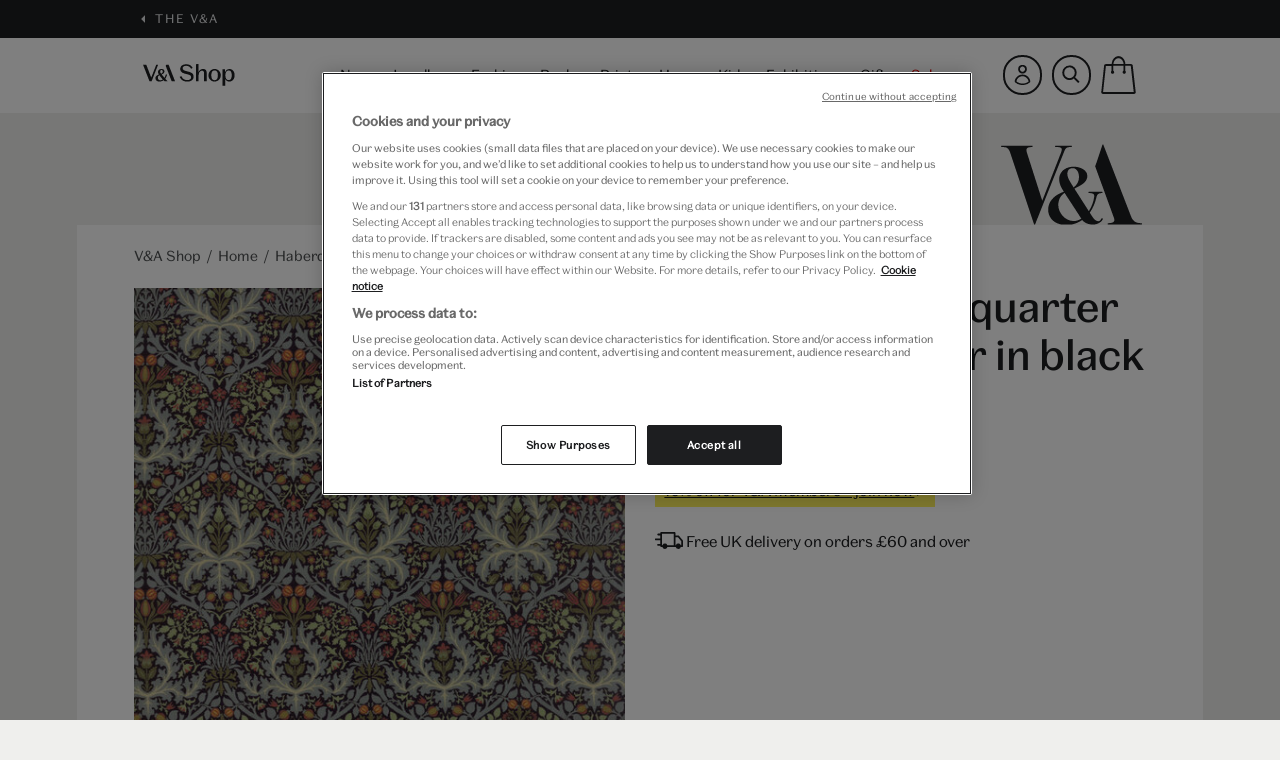

--- FILE ---
content_type: text/html;charset=UTF-8
request_url: https://www.vam.ac.uk/shop/homeware/haberdashery/moda-fabric-fat-quarter-autumn-flower-in-black-156787.html
body_size: 19460
content:
<!DOCTYPE html>
<html lang="en-gb" dir="ltr" prefix="og: http://ogp.me/ns#">










<head>

<!-- OneTrust Cookies Consent Notice start for vam.ac.uk -->

    
    <script type="text/javascript" src="https://cdn.cookielaw.org/consent/063ed2c5-fa48-4395-bdb3-999b05bd01fd/OtAutoBlock.js" ></script>
    <script src="https://cdn.cookielaw.org/scripttemplates/otSDKStub.js"  type="text/javascript" charset="UTF-8" data-domain-script="063ed2c5-fa48-4395-bdb3-999b05bd01fd" ></script>
    <script type="text/javascript">
        function OptanonWrapper() { }
    </script>

<!-- OneTrust Cookies Consent Notice end for vam.ac.uk -->

<meta charset=UTF-8>

<meta http-equiv="x-ua-compatible" content="ie=edge">
<meta name="format-detection" content="telephone=no">
<meta name="viewport" content="width=device-width, initial-scale=1.0, maximum-scale=5.0" />


<title>Moda Fabric Fat Quarter – Autumn Flower In Black | V&amp;A Shop</title>



<script>
  window.dataLayer = window.dataLayer || [];
</script>


    <script>
    dataLayer.push({"event":"ecommerceMetadata","pageType":"product detail","pageTitle":"Moda Fabric Fat Quarter – Autumn Flower In Black","loginStatus":"notloggedin","memberStatus":"notmember","basketValue":0,"basketMix":""});
</script>



<!-- Google Tag Manager -->
<script>(function(w,d,s,l,i){w[l]=w[l]||[];w[l].push({'gtm.start':
    new Date().getTime(),event:'gtm.js'});var f=d.getElementsByTagName(s)[0],
    j=d.createElement(s),dl=l!='dataLayer'?'&l='+l:'';j.setAttributeNode(d.createAttribute('data-ot-ignore'));j.async=true;j.src=
    'https://www.googletagmanager.com/gtm.js?id='+i+dl;f.parentNode.insertBefore(j,f);
    })(window,document,'script','dataLayer','GTM-KJDZXLB');
</script>




    <div id="hotjar" data-enabled="true" data-settings="{&quot;hjid&quot;:3701122,&quot;hjsv&quot;:6}"></div>





    

<script>
    // Initiate Web Behaviour Tracking (this section MUST come prior any other dmPt calls)
    // Do not change this
    (function(w, d, u, t, o, c) {
        w['dmtrackingobjectname'] = o;
        c = d.createElement(t);
        c.async = 1;
        c.src = u;
        t = d.getElementsByTagName(t)[0];
        t.parentNode.insertBefore(c, t);
        w[o] = w[o] || function() {
            (w[o].q = w[o].q || []).push(arguments);
        };
    })(window, document, '//static.trackedweb.net/js/_dmptv4.js', 'script', 'dmPt');
    window.dmPt('create', 'DM-167862-01', 'prodsfcc.vam.ac.uk');
    window.dmPt('track');
</script>


<meta name="description" content="Discover the timeless beauty of William Morris' designs with Moda Fabrics' Morris Garden collection. High-quality printed cotton fabrics manufactured in Japan, perfect for patchworking."/>
<meta name="keywords" content="Victoria and Albert Museum Shop"/>





<link rel="stylesheet" href="/on/demandware.static/Sites-vam-Site/-/default/v1768714498382/css/style.css" />

<link rel="icon" type="image/png" href="/on/demandware.static/Sites-vam-Site/-/default/dw508d57fa/images/favicons/favicon-196x196.png" sizes="196x196" />
<link rel="icon" type="image/png" href="/on/demandware.static/Sites-vam-Site/-/default/dw9992316b/images/favicons/favicon-96x96.png" sizes="96x96" />
<link rel="icon" type="image/png" href="/on/demandware.static/Sites-vam-Site/-/default/dw74dea669/images/favicons/favicon-32x32.png" sizes="32x32" />
<link rel="icon" type="image/png" href="/on/demandware.static/Sites-vam-Site/-/default/dw11b2af42/images/favicons/favicon-16x16.png" sizes="16x16" />
<link rel="icon" type="image/png" href="/on/demandware.static/Sites-vam-Site/-/default/dw064a237e/images/favicons/favicon-128.png" sizes="128x128" />






    <link rel="canonical" href="https://www.vam.ac.uk/shop/homeware/haberdashery/moda-fabric-fat-quarter-autumn-flower-in-black-156787.html">

<script>
    // Picture element HTML5 shiv
    document.createElement( "picture" );
</script>
<script src="/on/demandware.static/Sites-vam-Site/-/default/v1768714498382/js/lib/picturefill.min.js" async></script>


    <script type='text/javascript' src='//static.queue-it.net/script/queueclient.min.js'></script>
<script
   data-queueit-c='vam'
   type='text/javascript'
   src='//static.queue-it.net/script/queueconfigloader.min.js'>
</script>




    <script src="https://www.paypal.com/sdk/js?client-id=AR7aBtScxy0CMeye9cya0l4rskfrrpmKCM0QrigsIpNDl0dFCSubvDbr2V188EMCQKS6m9rbfY_JVFcA&components=messages" data-namespace="PayPalSDK"></script>





<script type="text/javascript">//<!--
/* <![CDATA[ (head-active_data.js) */
var dw = (window.dw || {});
dw.ac = {
    _analytics: null,
    _events: [],
    _category: "",
    _searchData: "",
    _anact: "",
    _anact_nohit_tag: "",
    _analytics_enabled: "true",
    _timeZone: "Europe/London",
    _capture: function(configs) {
        if (Object.prototype.toString.call(configs) === "[object Array]") {
            configs.forEach(captureObject);
            return;
        }
        dw.ac._events.push(configs);
    },
	capture: function() { 
		dw.ac._capture(arguments);
		// send to CQ as well:
		if (window.CQuotient) {
			window.CQuotient.trackEventsFromAC(arguments);
		}
	},
    EV_PRD_SEARCHHIT: "searchhit",
    EV_PRD_DETAIL: "detail",
    EV_PRD_RECOMMENDATION: "recommendation",
    EV_PRD_SETPRODUCT: "setproduct",
    applyContext: function(context) {
        if (typeof context === "object" && context.hasOwnProperty("category")) {
        	dw.ac._category = context.category;
        }
        if (typeof context === "object" && context.hasOwnProperty("searchData")) {
        	dw.ac._searchData = context.searchData;
        }
    },
    setDWAnalytics: function(analytics) {
        dw.ac._analytics = analytics;
    },
    eventsIsEmpty: function() {
        return 0 == dw.ac._events.length;
    }
};
/* ]]> */
// -->
</script>
<script type="text/javascript">//<!--
/* <![CDATA[ (head-cquotient.js) */
var CQuotient = window.CQuotient = {};
CQuotient.clientId = 'bdfc-vam';
CQuotient.realm = 'BDFC';
CQuotient.siteId = 'vam';
CQuotient.instanceType = 'prd';
CQuotient.locale = 'default';
CQuotient.fbPixelId = '__UNKNOWN__';
CQuotient.activities = [];
CQuotient.cqcid='';
CQuotient.cquid='';
CQuotient.cqeid='';
CQuotient.cqlid='';
CQuotient.apiHost='api.cquotient.com';
/* Turn this on to test against Staging Einstein */
/* CQuotient.useTest= true; */
CQuotient.useTest = ('true' === 'false');
CQuotient.initFromCookies = function () {
	var ca = document.cookie.split(';');
	for(var i=0;i < ca.length;i++) {
	  var c = ca[i];
	  while (c.charAt(0)==' ') c = c.substring(1,c.length);
	  if (c.indexOf('cqcid=') == 0) {
		CQuotient.cqcid=c.substring('cqcid='.length,c.length);
	  } else if (c.indexOf('cquid=') == 0) {
		  var value = c.substring('cquid='.length,c.length);
		  if (value) {
		  	var split_value = value.split("|", 3);
		  	if (split_value.length > 0) {
			  CQuotient.cquid=split_value[0];
		  	}
		  	if (split_value.length > 1) {
			  CQuotient.cqeid=split_value[1];
		  	}
		  	if (split_value.length > 2) {
			  CQuotient.cqlid=split_value[2];
		  	}
		  }
	  }
	}
}
CQuotient.getCQCookieId = function () {
	if(window.CQuotient.cqcid == '')
		window.CQuotient.initFromCookies();
	return window.CQuotient.cqcid;
};
CQuotient.getCQUserId = function () {
	if(window.CQuotient.cquid == '')
		window.CQuotient.initFromCookies();
	return window.CQuotient.cquid;
};
CQuotient.getCQHashedEmail = function () {
	if(window.CQuotient.cqeid == '')
		window.CQuotient.initFromCookies();
	return window.CQuotient.cqeid;
};
CQuotient.getCQHashedLogin = function () {
	if(window.CQuotient.cqlid == '')
		window.CQuotient.initFromCookies();
	return window.CQuotient.cqlid;
};
CQuotient.trackEventsFromAC = function (/* Object or Array */ events) {
try {
	if (Object.prototype.toString.call(events) === "[object Array]") {
		events.forEach(_trackASingleCQEvent);
	} else {
		CQuotient._trackASingleCQEvent(events);
	}
} catch(err) {}
};
CQuotient._trackASingleCQEvent = function ( /* Object */ event) {
	if (event && event.id) {
		if (event.type === dw.ac.EV_PRD_DETAIL) {
			CQuotient.trackViewProduct( {id:'', alt_id: event.id, type: 'raw_sku'} );
		} // not handling the other dw.ac.* events currently
	}
};
CQuotient.trackViewProduct = function(/* Object */ cqParamData){
	var cq_params = {};
	cq_params.cookieId = CQuotient.getCQCookieId();
	cq_params.userId = CQuotient.getCQUserId();
	cq_params.emailId = CQuotient.getCQHashedEmail();
	cq_params.loginId = CQuotient.getCQHashedLogin();
	cq_params.product = cqParamData.product;
	cq_params.realm = cqParamData.realm;
	cq_params.siteId = cqParamData.siteId;
	cq_params.instanceType = cqParamData.instanceType;
	cq_params.locale = CQuotient.locale;
	
	if(CQuotient.sendActivity) {
		CQuotient.sendActivity(CQuotient.clientId, 'viewProduct', cq_params);
	} else {
		CQuotient.activities.push({activityType: 'viewProduct', parameters: cq_params});
	}
};
/* ]]> */
// -->
</script>


   <script type="application/ld+json">
        {"@context":"http://schema.org/","@type":"Product","name":"Moda Fabric fat quarter – Autumn Flower in black","description":"Moda Fabrics take inspiration from the V&amp;A’s rich collection of work by William Morris. The high-quality printed cotton fabrics are manufactured in Japan. I","mpn":"156787","sku":"156787","brand":{"@type":"Thing","name":"V&A Shop"},"offers":{"url":"/shop/homeware/haberdashery/moda-fabric-fat-quarter-autumn-flower-in-black-156787.html","@type":"Offer","priceCurrency":"GBP","price":"6.00","availability":"http://schema.org/OutOfStock"}}
    </script>


</head>


<body class="theme-teal-green" data-consent-tracking-url="/on/demandware.store/Sites-vam-Site/default/ConsentTracking-SetSession">

<!-- Google Tag Manager (noscript) -->
<noscript><iframe src="https://www.googletagmanager.com/ns.html?id=GTM-KJDZXLB"
height="0" width="0" style="display:none;visibility:hidden"></iframe></noscript>
<!-- End Google Tag Manager (noscript) -->

<a href="#main-content" class="b-site-nav__access-nav-link">Skip to main content</a>
<a href="#footer" class="b-site-nav__access-nav-link">Skip to footer</a>
<div class="page" id="vam_nav">


<aside role="presentation">
    
        
    
    <div class="b-content-asset b-content-asset--global-bar"><!-- dwMarker="content" dwContentID="78c82b06c0c5bfa3824c0cebcb" -->
        <style> 
  /* Temporary fix to set custom focal point for banner of category 455 */ 
  @media (min-width: 992px) { 
    .page[data-querystring="cgid=455"] .b-banners img { 
        object-position: 0 10%; 
    } 
  } 
</style> 
<style> 
  /* Temporary fix to set custom focal point for banner of category 418 */ 
  @media (min-width: 992px) { 
    .page[data-querystring="cgid=418"] .b-banners img { 
        object-position: 0 0%; 
    } 
  } 
</style> 
<style> 
  /* Temporary fix to set custom focal point for banner of category 405 */ 
  @media (min-width: 992px) { 
    .page[data-querystring="cgid=405"] .b-banners img { 
        object-position: 0 0%; 
    } 
  } 
<style>
  /* Temporary fix to set custom focal point for banner of category 407 */
  @media (min-width: 992px) {
    .page[data-querystring="cgid=407"] .b-banners img {
        object-position: 0 0%;
    }
  }
</style>
<style>
	/* Temporary fix to set custom focal point for banner of category 337 */
	 @media (min-width: 992px) {
	     .page[data-querystring="cgid=377"] .b-banners img {
	         object-position: 0 0%;
	    }
	}
</style>
<style>	
/* Temporary fix to adjust text for title of ticket category 377 */
	/* @media (max-width: 450px) {
	     .page[data-querystring="cgid=377"] .b-banners .info-wrapper .b-event-title {
	         width: 100%;
	    }
	} */
</style>
<style>
	/* Temporary fix to set custom focal point for banner of category 401 */
	 @media (min-width: 992px) {
	     .page[data-querystring="cgid=401"] .b-banners img {
	         object-position: 0 0%;
	    }
	}
</style>
<style> 
  /* Temporary fix to set custom focal point for banner of category 461 */ 
  @media (min-width: 992px) { 
    .page[data-querystring="cgid=461"] .b-banners img { 
        object-position: 0 0%; 
    } 
  } 
</style> 
<div class="b-global-bar">
	<div class="b-container b-container--max">
		<span class="b-back">
			<svg role="img" class="u-back__icon" aria-label="Back icon" aria-hidden="true">
				<use xlink:href="https://www.vam.ac.uk/on/demandware.static/-/Library-Sites-VAMSharedLibrary/default/dw1e5fdfee/images/fractal/vamicons.svg#fulltriangle-left"></use>
			</svg>
			<span class="u-back__text"> <a href="https://www.vam.ac.uk/">The V&A</a>

			</span>
		</span>
	</div>
</div>
    </div><!-- End content-asset -->



    
</aside>
<header class="b-header" role="banner">
    

    <div class="b-header__main b-container b-container--max">
        <div class="b-header__logo">
            <a class="u-header__logo" href="https://www.vam.ac.uk/shop" role="button" title="Victoria and Albert Museum Shop Home">
                <svg class="u-header__logo-icon" role="img" aria-label="VA logo icon">
                    <use xlink:href="/on/demandware.static/-/Library-Sites-VAMSharedLibrary/default/v1768714498382/images/fractal/vamicons.svg#wordmark-shop"></use>
                </svg>
            </a>
        </div>

        <div class="b-navigation">
            <div class="u-back" role="button">
    <svg class="u-back__icon" role="img" aria-label="Back icon">
        <use xlink:href="/on/demandware.static/-/Library-Sites-VAMSharedLibrary/default/v1768714498382/images/fractal/vamicons.svg#arrow-left"></use>
    </svg>
    Back
</div>
<ul class="b-navigation__list root" role="menubar">
    
        
            
            

            <li class="u-navigation__item  js-top-level-category " id="new-arrivals" >
                <a href="/shop/new-arrivals" class="u-navigation__category js-navigation-main" role="menuitem" aria-label="New" tabindex="0">
                    <svg class="u-navigation__icon" role="img" aria-label="Right arrow icon" aria-hidden="true">
                        <use xlink:href="/on/demandware.static/-/Library-Sites-VAMSharedLibrary/default/v1768714498382/images/fractal/vamicons.svg#arrow-right"></use>
                    </svg>
                    New
                </a>

                
                
                    
                    <div class="b-navigation__panel" aria-hidden="true">
    <div class="b-container b-container--max">
        
            <div class="b-navigation__panel--left"><span class="u-navigation-title">Shop by Category</span><ul aria-hidden="true" class="b-navigation__list" role="menu">

	<li class="u-navigation__item" role="menuitem"><a class="u-navigation__category" href="https://www.vam.ac.uk/shop/new-arrivals/new-books" role="button" tabindex="-1"><svg class="u-navigation__icon" role="img"> <use xlink:href="https://www.vam.ac.uk/on/demandware.static/-/Sites-VAM_Storefront/default/dwb8259db8/images/fractal/vamicons.svg#arrow-right"></use> </svg> Books</a></li>
	<li class="u-navigation__item" role="menuitem"><a class="u-navigation__category" href="https://www.vam.ac.uk/shop/new-arrivals/new-exhibition-ranges" role="button" tabindex="-1"><svg class="u-navigation__icon" role="img"> <use xlink:href="https://www.vam.ac.uk/on/demandware.static/-/Sites-VAM_Storefront/default/dwb8259db8/images/fractal/vamicons.svg#arrow-right"></use> </svg> Exhibitions</a></li>

	<li class="u-navigation__item" role="menuitem"><a class="u-navigation__category" href="https://www.vam.ac.uk/shop/new-arrivals/new-fashion" role="button" tabindex="-1"><svg class="u-navigation__icon" role="img"> <use xlink:href="https://www.vam.ac.uk/on/demandware.static/-/Sites-VAM_Storefront/default/dwb8259db8/images/fractal/vamicons.svg#arrow-right"></use> </svg> Fashion </a></li>
<li class="u-navigation__item" role="menuitem"><a class="u-navigation__category" href="https://www.vam.ac.uk/shop/new-arrivals/new-gifts" role="button" tabindex="-1"><svg class="u-navigation__icon" role="img"> <use xlink:href="https://www.vam.ac.uk/on/demandware.static/-/Sites-VAM_Storefront/default/dwb8259db8/images/fractal/vamicons.svg#arrow-right"></use> </svg> Gifts </a></li>
	<li class="u-navigation__item" role="menuitem"><a class="u-navigation__category" href="https://www.vam.ac.uk/shop/new-arrivals/new-homeware" role="button" tabindex="-1"><svg class="u-navigation__icon" role="img"> <use xlink:href="https://www.vam.ac.uk/on/demandware.static/-/Sites-VAM_Storefront/default/dwb8259db8/images/fractal/vamicons.svg#arrow-right"></use> </svg> Homeware</a></li>

<li class="u-navigation__item" role="menuitem"><a class="u-navigation__category" href="https://www.vam.ac.uk/shop/new-arrivals/new-jewellery" role="button" tabindex="-1"><svg class="u-navigation__icon" role="img"> <use xlink:href="https://www.vam.ac.uk/on/demandware.static/-/Sites-VAM_Storefront/default/dwb8259db8/images/fractal/vamicons.svg#arrow-right"></use> </svg> Jewellery </a></li>
<li class="u-navigation__item" role="menuitem"><a class="u-navigation__category" href="https://www.vam.ac.uk/shop/new-arrivals/new-kids" role="button" tabindex="-1"><svg class="u-navigation__icon" role="img"> <use xlink:href="https://www.vam.ac.uk/on/demandware.static/-/Sites-VAM_Storefront/default/dwb8259db8/images/fractal/vamicons.svg#arrow-right"></use> </svg> Kids</a></li>

	<li class="u-navigation__item" role="menuitem"><a class="u-navigation__category" href="https://www.vam.ac.uk/shop/new-arrivals/new-prints" role="button" tabindex="-1"><svg class="u-navigation__icon" role="img"> <use xlink:href="https://www.vam.ac.uk/on/demandware.static/-/Sites-VAM_Storefront/default/dwb8259db8/images/fractal/vamicons.svg#arrow-right"></use> </svg> Prints</a></li>

</ul>

</br>

<p class="u-navigation__item" role="menuitem"><span style='font-variation-settings: "wght" 600'><a class="u-navigation__category" href="https://www.vam.ac.uk/shop/new-arrivals"  role="button"><svg class="u-navigation__icon" role="img"> <use xlink:href="https://www.vam.ac.uk/on/demandware.static/-/Sites-VAM_Storefront/default/dwb8259db8/images/fractal/vamicons.svg#arrow-right"></use> </svg> Shop all</a></span> </p> 

</div>

<div class="b-navigation__panel--right">

<span class="u-navigation-title">Shop by Trend</span>

<ul class="b-navigation__list" role="menu">

         <li class="u-navigation__item" role="menuitem"><a class="u-navigation__category" href="https://www.vam.ac.uk/shop/inspiration/art-deco" role="button"><svg class="u-navigation__icon" role="img"><use xlink:href="https://www.vam.ac.uk/on/demandware.static/-/Sites-VAM_Storefront/default/dwb8259db8/images/fractal/vamicons.svg#arrow-right"></use></svg>Art Deco</a></li>
         <li class="u-navigation__item" role="menuitem"><a class="u-navigation__category" href="https://www.vam.ac.uk/shop/inspiration/arts-craft-movement" role="button"><svg class="u-navigation__icon" role="img"><use xlink:href="https://www.vam.ac.uk/on/demandware.static/-/Sites-VAM_Storefront/default/dwb8259db8/images/fractal/vamicons.svg#arrow-right"></use></svg>Arts & Crafts</a></li>
	<li class="u-navigation__item" role="menuitem"><a class="u-navigation__category" href="https://www.vam.ac.uk/shop/inspiration/the-cosy-shop" role="button"><svg class="u-navigation__icon" role="img"><use xlink:href="https://www.vam.ac.uk/on/demandware.static/-/Sites-VAM_Storefront/default/dwb8259db8/images/fractal/vamicons.svg#arrow-right"></use></svg>The cosy shop</a></li>
        <li class="u-navigation__item" role="menuitem"><a class="u-navigation__category" href="https://www.vam.ac.uk/shop/inspiration/inspired-by-nature" role="button"><svg class="u-navigation__icon" role="img"><use xlink:href="https://www.vam.ac.uk/on/demandware.static/-/Sites-VAM_Storefront/default/dwb8259db8/images/fractal/vamicons.svg#arrow-right"></use></svg>Inspired by nature</a></li>
<!--        <li class="u-navigation__item" role="menuitem"><a class="u-navigation__category" href="https://www.vam.ac.uk/shop/search?cgid=SURREALISM" role="button"><svg class="u-navigation__icon" role="img"><use xlink:href="https://www.vam.ac.uk/on/demandware.static/-/Sites-VAM_Storefront/default/dwb8259db8/images/fractal/vamicons.svg#arrow-right"></use></svg>SURREALISM</a></li> -->
        <li class="u-navigation__item" role="menuitem"><a class="u-navigation__category" href="https://www.vam.ac.uk/shop/inspiration/london-souvenirs" role="button"><svg class="u-navigation__icon" role="img"><use xlink:href="https://www.vam.ac.uk/on/demandware.static/-/Sites-VAM_Storefront/default/dwb8259db8/images/fractal/vamicons.svg#arrow-right"></use></svg>London stories</a></li>
        <li class="u-navigation__item" role="menuitem"><a class="u-navigation__category" href="https://www.vam.ac.uk/shop/inspiration/sustainable-gifts" role="button"><svg class="u-navigation__icon" role="img"><use xlink:href="https://www.vam.ac.uk/on/demandware.static/-/Sites-VAM_Storefront/default/dwb8259db8/images/fractal/vamicons.svg#arrow-right"></use></svg>Sustainable favourites</a></li> 
        <li class="u-navigation__item" role="menuitem"><a class="u-navigation__category" href="https://www.vam.ac.uk/shop/inspiration/v-and-a-exclusives" role="button"><svg class="u-navigation__icon" role="img"><use xlink:href="https://www.vam.ac.uk/on/demandware.static/-/Sites-VAM_Storefront/default/dwb8259db8/images/fractal/vamicons.svg#arrow-right"></use></svg>V&A exclusives</a></li>

</ul>

</div>
        

        
            <div class="b-navigation__spot">
<div class="u-navigation__image" style="border:transparent; border-width:20px; border-style:solid;"><a href="https://www.vam.ac.uk/shop/new-arrivals"><img alt="" height="255" src="https://www.vam.ac.uk/on/demandware.static/-/Sites-VAM_Storefront/default/dw3d553fa8/images/AW25/Trinket-jewellery-new.jpg" title="V&A Jewellery" width="225" /></a></div>

<div class="u-navigation__title">Jewellery</div>
<a class="u-navigation__link" href="https://www.vam.ac.uk/shop/new-arrivals">Shop now<span class="u-link--arrow"></span></a></div>
        
    </div>
</div>

                
            </li>
        
            
            

            <li class="u-navigation__item  js-top-level-category " id="jewellery" >
                <a href="/shop/jewellery" class="u-navigation__category js-navigation-main" role="menuitem" aria-label="Jewellery" tabindex="0">
                    <svg class="u-navigation__icon" role="img" aria-label="Right arrow icon" aria-hidden="true">
                        <use xlink:href="/on/demandware.static/-/Library-Sites-VAMSharedLibrary/default/v1768714498382/images/fractal/vamicons.svg#arrow-right"></use>
                    </svg>
                    Jewellery
                </a>

                
                
                    
                    <div class="b-navigation__panel" aria-hidden="true">
    <div class="b-container b-container--max">
        
            <div class="b-navigation__panel--left"><span class="u-navigation-title">Shop by Category</span>

<ul aria-hidden="true" class="b-navigation__list" role="menu">
	<li class="u-navigation__item" role="menuitem"><a class="u-navigation__category" href="https://www.vam.ac.uk/shop/jewellery/bracelets" role="button" tabindex="-1"><svg class="u-navigation__icon" role="img"> <use xlink:href="https://www.vam.ac.uk/on/demandware.static/-/Sites-VAM_Storefront/default/dwb8259db8/images/fractal/vamicons.svg#arrow-right"></use> </svg> Bracelets</a></li>
	<li class="u-navigation__item" role="menuitem"><a class="u-navigation__category" href="https://www.vam.ac.uk/shop/jewellery/brooches" role="button" tabindex="-1"><svg class="u-navigation__icon" role="img"> <use xlink:href="https://www.vam.ac.uk/on/demandware.static/-/Sites-VAM_Storefront/default/dwb8259db8/images/fractal/vamicons.svg#arrow-right"></use> </svg> Brooches </a></li>
	<li class="u-navigation__item" role="menuitem"><a class="u-navigation__category" href="https://www.vam.ac.uk/shop/jewellery/earrings" role="button" tabindex="-1"><svg class="u-navigation__icon" role="img"> <use xlink:href="https://www.vam.ac.uk/on/demandware.static/-/Sites-VAM_Storefront/default/dwb8259db8/images/fractal/vamicons.svg#arrow-right"></use> </svg> Earrings</a></li>
	<li class="u-navigation__item" role="menuitem"><a class="u-navigation__category" href="https://www.vam.ac.uk/shop/jewellery/necklaces" role="button" tabindex="-1"><svg class="u-navigation__icon" role="img"> <use xlink:href="https://www.vam.ac.uk/on/demandware.static/-/Sites-VAM_Storefront/default/dwb8259db8/images/fractal/vamicons.svg#arrow-right"></use> </svg> Necklaces </a></li>
	<li class="u-navigation__item" role="menuitem"><a class="u-navigation__category" href="https://www.vam.ac.uk/shop/jewellery/rings" role="button" tabindex="-1"><svg class="u-navigation__icon" role="img"> <use xlink:href="https://www.vam.ac.uk/on/demandware.static/-/Sites-VAM_Storefront/default/dwb8259db8/images/fractal/vamicons.svg#arrow-right"></use> </svg> Rings</a></li>
</ul><br />
</div>

<div class="b-navigation__panel--right"><span class="u-navigation-title">Shop by Designer</span>

<ul aria-hidden="true" class="b-navigation__list" role="menu">
	<li class="u-navigation__item" role="menuitem"><a class="u-navigation__category" href="https://www.vam.ac.uk/shop/jewellery?cgid=jewellery&amp;prefn1=vamSearchable&amp;prefv1=true&amp;prefn2=vamShopAuthor&amp;prefv2=Annie+Sherburne" role="button" tabindex="-1"><svg class="u-navigation__icon" role="img"> <use xlink:href="https://www.vam.ac.uk/on/demandware.static/-/Sites-VAM_Storefront/default/dwb8259db8/images/fractal/vamicons.svg#arrow-right"></use> </svg> Annie Sherburne</a></li>
	<li class="u-navigation__item" role="menuitem"><a class="u-navigation__category" href="https://www.vam.ac.uk/shop/jewellery?cgid=jewellery&amp;prefn1=vamSearchable&amp;prefv1=true&amp;prefn2=vamShopAuthor&amp;prefv2=Black+%26+Sigi" role="button" tabindex="-1"><svg class="u-navigation__icon" role="img"> <use xlink:href="https://www.vam.ac.uk/on/demandware.static/-/Sites-VAM_Storefront/default/dwb8259db8/images/fractal/vamicons.svg#arrow-right"></use> </svg> Black &amp; Sigi</a></li>
<li class="u-navigation__item" role="menuitem"><a class="u-navigation__category" href="https://www.vam.ac.uk/shop/jewellery?cgid=jewellery&amp;prefn1=vamSearchable&amp;prefv1=true&amp;prefn2=vamShopAuthor&amp;prefv2=Emma+Calvert" role="button" tabindex="-1"><svg class="u-navigation__icon" role="img"> <use xlink:href="https://www.vam.ac.uk/on/demandware.static/-/Sites-VAM_Storefront/default/dwb8259db8/images/fractal/vamicons.svg#arrow-right"></use> </svg> Emma Calvert</a></li>
	<li class="u-navigation__item" role="menuitem"><a class="u-navigation__category" href="https://www.vam.ac.uk/shop/jewellery?cgid=jewellery&amp;prefn1=vamSearchable&amp;prefv1=true&amp;prefn2=vamShopAuthor&amp;prefv2=Fable+England" role="button" tabindex="-1"><svg class="u-navigation__icon" role="img"> <use xlink:href="https://www.vam.ac.uk/on/demandware.static/-/Sites-VAM_Storefront/default/dwb8259db8/images/fractal/vamicons.svg#arrow-right"></use> </svg> Fable England</a></li>
	<li class="u-navigation__item" role="menuitem"><a class="u-navigation__category" href="https://www.vam.ac.uk/shop/jewellery?cgid=jewellery&amp;prefn1=vamSearchable&amp;prefv1=true&amp;prefn2=vamShopAuthor&amp;prefv2=Joli" role="button" tabindex="-1"><svg class="u-navigation__icon" role="img"> <use xlink:href="https://www.vam.ac.uk/on/demandware.static/-/Sites-VAM_Storefront/default/dwb8259db8/images/fractal/vamicons.svg#arrow-right"></use> </svg> Joli</a></li>
	<li class="u-navigation__item" role="menuitem"><a class="u-navigation__category" href="https://www.vam.ac.uk/shop/jewellery?cgid=jewellery&amp;prefn1=vamSearchable&amp;prefv1=true&amp;prefn2=vamShopAuthor&amp;prefv2=Michael+Michaud" role="button" tabindex="-1"><svg class="u-navigation__icon" role="img"> <use xlink:href="https://www.vam.ac.uk/on/demandware.static/-/Sites-VAM_Storefront/default/dwb8259db8/images/fractal/vamicons.svg#arrow-right"></use> </svg> Michael Michaud</a></li>
	<li class="u-navigation__item" role="menuitem"><a class="u-navigation__category" href="https://www.vam.ac.uk/shop/jewellery?cgid=jewellery&amp;prefn1=vamSearchable&amp;prefv1=true&amp;prefn2=vamShopAuthor&amp;prefv2=Mirabelle" role="button" tabindex="-1"><svg class="u-navigation__icon" role="img"> <use xlink:href="https://www.vam.ac.uk/on/demandware.static/-/Sites-VAM_Storefront/default/dwb8259db8/images/fractal/vamicons.svg#arrow-right"></use> </svg> Mirabelle</a></li>
	<li class="u-navigation__item" role="menuitem"><a class="u-navigation__category" href="https://www.vam.ac.uk/shop/jewellery?cgid=jewellery&amp;prefn1=vamSearchable&amp;prefv1=true&amp;prefn2=vamShopAuthor&amp;prefv2=Mounir" role="button" tabindex="-1"><svg class="u-navigation__icon" role="img"> <use xlink:href="https://www.vam.ac.uk/on/demandware.static/-/Sites-VAM_Storefront/default/dwb8259db8/images/fractal/vamicons.svg#arrow-right"></use> </svg> Mounir</a></li>
	<li class="u-navigation__item" role="menuitem"><a class="u-navigation__category" href="https://www.vam.ac.uk/shop/jewellery?cgid=jewellery&amp;prefn1=vamSearchable&amp;prefv1=true&amp;prefn2=vamShopAuthor&amp;prefv2=Ottoman+Hands" role="button" tabindex="-1"><svg class="u-navigation__icon" role="img"> <use xlink:href="https://www.vam.ac.uk/on/demandware.static/-/Sites-VAM_Storefront/default/dwb8259db8/images/fractal/vamicons.svg#arrow-right"></use> </svg> Ottoman Hands</a></li>
	<li class="u-navigation__item" role="menuitem"><a class="u-navigation__category" href="https://www.vam.ac.uk/shop/jewellery?cgid=jewellery&amp;prefn1=vamSearchable&amp;prefv1=true&amp;prefn2=vamShopAuthor&amp;prefv2=Sibilia" role="button" tabindex="-1"><svg class="u-navigation__icon" role="img"> <use xlink:href="https://www.vam.ac.uk/on/demandware.static/-/Sites-VAM_Storefront/default/dwb8259db8/images/fractal/vamicons.svg#arrow-right"></use> </svg> Sibilia</a></li>
	<li class="u-navigation__item" role="menuitem"><a class="u-navigation__category" href="https://www.vam.ac.uk/shop/jewellery?cgid=jewellery&amp;prefn1=vamSearchable&amp;prefv1=true&amp;prefn2=vamShopAuthor&amp;prefv2=VICKISARGE" role="button" tabindex="-1"><svg class="u-navigation__icon" role="img"> <use xlink:href="https://www.vam.ac.uk/on/demandware.static/-/Sites-VAM_Storefront/default/dwb8259db8/images/fractal/vamicons.svg#arrow-right"></use> </svg> VICKISARGE</a></li>
</ul>
</div>
        

        
            <div class="b-navigation__panel--right"><span class="u-navigation-title">Shop by Style</span> 

<ul aria-hidden="true" class="b-navigation__list" role="menu">  

<li class="u-navigation__item" role="menuitem"><a class="u-navigation__category" href="https://www.vam.ac.uk/shop/jewellery?cgid=jewellery&prefn1=vamSearchable&prefv1=true&prefn2=vamTrend&prefv2=Beaded+jewellery" role="button" tabindex="-1"><svg class="u-navigation__icon" role="img"> <use xlink:href="https://www.vam.ac.uk/on/demandware.static/-/Sites-VAM_Storefront/default/dwb8259db8/images/fractal/vamicons.svg#arrow-right"></use> </svg> Beaded jewellery</a></li>
	
<li class="u-navigation__item" role="menuitem"><a class="u-navigation__category" href="https://www.vam.ac.uk/shop/jewellery?cgid=jewellery&prefn1=vamSearchable&prefv1=true&prefn2=vamTrend&prefv2=Extraordinary+materials" role="button" tabindex="-1"><svg class="u-navigation__icon" role="img"> <use xlink:href="https://www.vam.ac.uk/on/demandware.static/-/Sites-VAM_Storefront/default/dwb8259db8/images/fractal/vamicons.svg#arrow-right"></use> </svg> Extraordinary materials </a></li>

<li class="u-navigation__item" role="menuitem"><a class="u-navigation__category" href="https://www.vam.ac.uk/shop/jewellery?cgid=jewellery&prefn1=vamSearchable&prefv1=true&prefn2=vamTrend&prefv2=Inspired+by+nature" role="button" tabindex="-1"><svg class="u-navigation__icon" role="img"> <use xlink:href="https://www.vam.ac.uk/on/demandware.static/-/Sites-VAM_Storefront/default/dwb8259db8/images/fractal/vamicons.svg#arrow-right"></use> </svg> Inspired by nature</a></li>
 
<li class="u-navigation__item" role="menuitem"><a class="u-navigation__category" href="https://www.vam.ac.uk/shop/jewellery?cgid=jewellery&prefn1=vamSearchable&prefv1=true&prefn2=vamTrend&prefv2=Pearls+and+faux+pearls" role="button" tabindex="-1"><svg class="u-navigation__icon" role="img"> <use xlink:href="https://www.vam.ac.uk/on/demandware.static/-/Sites-VAM_Storefront/default/dwb8259db8/images/fractal/vamicons.svg#arrow-right"></use> </svg> Pearls and faux pearls</a></li>

<li class="u-navigation__item" role="menuitem"><a class="u-navigation__category" href="https://www.vam.ac.uk/shop/jewellery?cgid=jewellery&prefn1=vamSearchable&prefv1=true&prefn2=vamTrend&prefv2=Rainbow+gemstones" role="button" tabindex="-1"><svg class="u-navigation__icon" role="img"> <use xlink:href="https://www.vam.ac.uk/on/demandware.static/-/Sites-VAM_Storefront/default/dwb8259db8/images/fractal/vamicons.svg#arrow-right"></use> </svg> Rainbow gemstones </a></li>

<li class="u-navigation__item" role="menuitem"><a class="u-navigation__category" href="https://www.vam.ac.uk/shop/jewellery?cgid=jewellery&prefn1=vamSearchable&prefv1=true&prefn2=vamTrend&prefv2=Statement+jewellery" role="button" tabindex="-1"><svg class="u-navigation__icon" role="img"> <use xlink:href="https://www.vam.ac.uk/on/demandware.static/-/Sites-VAM_Storefront/default/dwb8259db8/images/fractal/vamicons.svg#arrow-right"></use> </svg> Statement jewellery </a></li>
        
</ul>

</br>

<p class="u-navigation__item" role="menuitem"><span style='font-variation-settings: "wght" 600'><a class="u-navigation__category" href="https://www.vam.ac.uk/shop/jewellery?prefn1=vamSearchable&prefv1=true&cgid=jewellery" role="button" tabindex="-1"><svg class="u-navigation__icon" role="img"> <use xlink:href="https://www.vam.ac.uk/on/demandware.static/-/Sites-VAM_Storefront/default/dwb8259db8/images/fractal/vamicons.svg#arrow-right"></use> </svg> Shop all</a></span></p>

</br>
</div>
        
    </div>
</div>

                
            </li>
        
            
            

            <li class="u-navigation__item  js-top-level-category " id="fashion" >
                <a href="/shop/fashion" class="u-navigation__category js-navigation-main" role="menuitem" aria-label="Fashion" tabindex="0">
                    <svg class="u-navigation__icon" role="img" aria-label="Right arrow icon" aria-hidden="true">
                        <use xlink:href="/on/demandware.static/-/Library-Sites-VAMSharedLibrary/default/v1768714498382/images/fractal/vamicons.svg#arrow-right"></use>
                    </svg>
                    Fashion
                </a>

                
                
                    
                    <div class="b-navigation__panel" aria-hidden="true">
    <div class="b-container b-container--max">
        
            <div class="b-navigation__panel--left"><span class="u-navigation-title">Shop by Category</span>
<ul aria-hidden="true" class="b-navigation__list" role="menu">
	<li class="u-navigation__item" role="menuitem"><a class="u-navigation__category" href="https://www.vam.ac.uk/shop/fashion/bags-totes" role="button" tabindex="-1"><svg class="u-navigation__icon" role="img"> <use xlink:href="https://www.vam.ac.uk/on/demandware.static/-/Sites-VAM_Storefront/default/dwb8259db8/images/fractal/vamicons.svg#arrow-right"></use> </svg> Bags &amp; totes </a></li>
	<li class="u-navigation__item" role="menuitem"><a class="u-navigation__category" href="https://www.vam.ac.uk/shop/fashion/cardholders-purses" role="button" tabindex="-1"><svg class="u-navigation__icon" role="img"> <use xlink:href="https://www.vam.ac.uk/on/demandware.static/-/Sites-VAM_Storefront/default/dwb8259db8/images/fractal/vamicons.svg#arrow-right"></use> </svg> Cardholders &amp; purses </a></li>
	<li class="u-navigation__item" role="menuitem"><a class="u-navigation__category" href="https://www.vam.ac.uk/shop/fashion/clothing" role="button" tabindex="-1"><svg class="u-navigation__icon" role="img"> <use xlink:href="https://www.vam.ac.uk/on/demandware.static/-/Sites-VAM_Storefront/default/dwb8259db8/images/fractal/vamicons.svg#arrow-right"></use> </svg> Clothing </a></li>
	<li class="u-navigation__item" role="menuitem"><a class="u-navigation__category" href="https://www.vam.ac.uk/shop/fashion/hair-accessories" role="button" tabindex="-1"><svg class="u-navigation__icon" role="img"> <use xlink:href="https://www.vam.ac.uk/on/demandware.static/-/Sites-VAM_Storefront/default/dwb8259db8/images/fractal/vamicons.svg#arrow-right"></use> </svg> Hair accessories </a></li>
	<li class="u-navigation__item" role="menuitem"><a class="u-navigation__category" href="https://www.vam.ac.uk/shop/fashion/keyrings" role="button" tabindex="-1"><svg class="u-navigation__icon" role="img"> <use xlink:href="https://www.vam.ac.uk/on/demandware.static/-/Sites-VAM_Storefront/default/dwb8259db8/images/fractal/vamicons.svg#arrow-right"></use> </svg> Keyrings </a></li>
	<li class="u-navigation__item" role="menuitem"><a class="u-navigation__category" href="https://www.vam.ac.uk/shop/fashion/pins-and-badges" role="button" tabindex="-1"><svg class="u-navigation__icon" role="img"> <use xlink:href="https://www.vam.ac.uk/on/demandware.static/-/Sites-VAM_Storefront/default/dwb8259db8/images/fractal/vamicons.svg#arrow-right"></use> </svg> Pins &amp; badges </a></li>
	<li class="u-navigation__item" role="menuitem"><a class="u-navigation__category" href="https://www.vam.ac.uk/shop/fashion/scarves" role="button" tabindex="-1"><svg class="u-navigation__icon" role="img"> <use xlink:href="https://www.vam.ac.uk/on/demandware.static/-/Sites-VAM_Storefront/default/dwb8259db8/images/fractal/vamicons.svg#arrow-right"></use> </svg> Scarves </a></li>
	<li class="u-navigation__item" role="menuitem"><a class="u-navigation__category" href="https://www.vam.ac.uk/shop/fashion/socks" role="button" tabindex="-1"><svg class="u-navigation__icon" role="img"> <use xlink:href="https://www.vam.ac.uk/on/demandware.static/-/Sites-VAM_Storefront/default/dwb8259db8/images/fractal/vamicons.svg#arrow-right"></use> </svg> Socks </a></li>
	<li class="u-navigation__item" role="menuitem"><a class="u-navigation__category" href="https://www.vam.ac.uk/shop/fashion/winter-woollies" role="button" tabindex="-1"><svg class="u-navigation__icon" role="img"> <use xlink:href="https://www.vam.ac.uk/on/demandware.static/-/Sites-VAM_Storefront/default/dwb8259db8/images/fractal/vamicons.svg#arrow-right"></use> </svg> Winter woollies</a></li>
</ul>
&nbsp;

<p class="u-navigation__item" role="menuitem"><span style="font-variation-settings: &quot;wght&quot; 600"><a class="u-navigation__category" href="https://www.vam.ac.uk/shop/fashion?prefn1=vamSearchable&amp;prefv1=true&amp;cgid=fashion" role="button"><svg class="u-navigation__icon" role="img"> <use xlink:href="https://www.vam.ac.uk/on/demandware.static/-/Sites-VAM_Storefront/default/dwb8259db8/images/fractal/vamicons.svg#arrow-right"></use> </svg> Shop all</a></span></p>
</div>

<div class="b-navigation__panel--right">&nbsp;
<p class="u-navigation__item">&nbsp;</p>
</div>
        

        
            <div class="b-navigation__spot">
<div class="u-navigation__image" style="border:transparent; border-width:20px; border-style:solid;"><a href="https://www.vam.ac.uk/shop/fashion/scarves"><img alt="Stacked woollen scarves in various colourful patterns." height="255" src="https://www.vam.ac.uk/on/demandware.static/-/Sites-VAM_Storefront/default/dwf34be703/images/AW25/AW25-scarves_trinket.jpg" title="Winter woollies" width="225" /></a></div>

<div class="u-navigation__title">Cosy, seasonal scarves</div>
<a class="u-navigation__link" href="https://www.vam.ac.uk/shop/fashion/scarves">Shop now<span class="u-link--arrow"></span></a></div>
        
    </div>
</div>

                
            </li>
        
            
            

            <li class="u-navigation__item  js-top-level-category " id="books" >
                <a href="/shop/books" class="u-navigation__category js-navigation-main" role="menuitem" aria-label="Books" tabindex="0">
                    <svg class="u-navigation__icon" role="img" aria-label="Right arrow icon" aria-hidden="true">
                        <use xlink:href="/on/demandware.static/-/Library-Sites-VAMSharedLibrary/default/v1768714498382/images/fractal/vamicons.svg#arrow-right"></use>
                    </svg>
                    Books
                </a>

                
                
                    
                    <div class="b-navigation__panel" aria-hidden="true">
    <div class="b-container b-container--max">
        
            <div class="b-navigation__panel--left"><span class="u-navigation-title">Shop by Category</span><ul aria-hidden="true" class="b-navigation__list" role="menu">

	<li class="u-navigation__item" role="menuitem"><a class="u-navigation__category" href="https://www.vam.ac.uk/shop/books/architecture-and-interiors" role="button" tabindex="-1"><svg class="u-navigation__icon" role="img"> <use xlink:href="https://www.vam.ac.uk/on/demandware.static/-/Sites-VAM_Storefront/default/dwb8259db8/images/fractal/vamicons.svg#arrow-right"></use> </svg> Architecture & interiors </a></li>
        <li class="u-navigation__item" role="menuitem"><a class="u-navigation__category" href="https://www.vam.ac.uk/shop/books/art-sculpture" role="button" tabindex="-1"><svg class="u-navigation__icon" role="img"> <use xlink:href="https://www.vam.ac.uk/on/demandware.static/-/Sites-VAM_Storefront/default/dwb8259db8/images/fractal/vamicons.svg#arrow-right"></use> </svg> Art & sculpture </a></li>
	<li class="u-navigation__item" role="menuitem"><a class="u-navigation__category" href="https://www.vam.ac.uk/shop/books/decorative-arts" role="button" tabindex="-1"><svg class="u-navigation__icon" role="img"> <use xlink:href="https://www.vam.ac.uk/on/demandware.static/-/Sites-VAM_Storefront/default/dwb8259db8/images/fractal/vamicons.svg#arrow-right"></use> </svg> Decorative arts</a></li>
        <li class="u-navigation__item" role="menuitem"><a class="u-navigation__category" href="https://www.vam.ac.uk/shop/books/fashion-and-textiles" role="button" tabindex="-1"><svg class="u-navigation__icon" role="img"> <use xlink:href="https://www.vam.ac.uk/on/demandware.static/-/Sites-VAM_Storefront/default/dwb8259db8/images/fractal/vamicons.svg#arrow-right"></use> </svg> Fashion & textiles</a></li>
        <li class="u-navigation__item" role="menuitem"><a class="u-navigation__category" href="https://www.vam.ac.uk/shop/books/jewellery-accessories-books" role="button" tabindex="-1"><svg class="u-navigation__icon" role="img"> <use xlink:href="https://www.vam.ac.uk/on/demandware.static/-/Sites-VAM_Storefront/default/dwb8259db8/images/fractal/vamicons.svg#arrow-right"></use> </svg> Jewellery & accessories</a></li>
	<li class="u-navigation__item" role="menuitem"><a class="u-navigation__category" href="https://www.vam.ac.uk/shop/books/lgbtqia-books" role="button" tabindex="-1"><svg class="u-navigation__icon" role="img"> <use xlink:href="https://www.vam.ac.uk/on/demandware.static/-/Sites-VAM_Storefront/default/dwb8259db8/images/fractal/vamicons.svg#arrow-right"></use> </svg> LGBTQIA+ books</a></li>
	<li class="u-navigation__item" role="menuitem"><a class="u-navigation__category" href="https://www.vam.ac.uk/shop/books/photography-books" role="button" tabindex="-1"><svg class="u-navigation__icon" role="img"> <use xlink:href="https://www.vam.ac.uk/on/demandware.static/-/Sites-VAM_Storefront/default/dwb8259db8/images/fractal/vamicons.svg#arrow-right"></use> </svg> Photography</a></li>
	<li class="u-navigation__item" role="menuitem"><a class="u-navigation__category" href="https://www.vam.ac.uk/shop/books/society-history-theory" role="button" tabindex="-1"><svg class="u-navigation__icon" role="img"> <use xlink:href="https://www.vam.ac.uk/on/demandware.static/-/Sites-VAM_Storefront/default/dwb8259db8/images/fractal/vamicons.svg#arrow-right"></use> </svg> Society, history & theory </a></li>
        <li class="u-navigation__item" role="menuitem"><a class="u-navigation__category" href="https://www.vam.ac.uk/shop/books/theatre-and-performance" role="button" tabindex="-1"><svg class="u-navigation__icon" role="img"> <use xlink:href="https://www.vam.ac.uk/on/demandware.static/-/Sites-VAM_Storefront/default/dwb8259db8/images/fractal/vamicons.svg#arrow-right"></use> </svg> Theatre & performance</a></li>

</ul>
</div>	

<div class="b-navigation__panel--right">

<span class="u-navigation-title"></span><ul aria-hidden="true" class="b-navigation__list" role="menu">  

	<li class="u-navigation__item" role="menuitem"><a class="u-navigation__category" href="https://www.vam.ac.uk/shop/books/about-the-museum" role="button" tabindex="-1"><svg class="u-navigation__icon" role="img"> <use xlink:href="https://www.vam.ac.uk/on/demandware.static/-/Sites-VAM_Storefront/default/dwb8259db8/images/fractal/vamicons.svg#arrow-right"></use> </svg> About the Museum </a></li>
	<li class="u-navigation__item" role="menuitem"><a class="u-navigation__category" href="https://www.vam.ac.uk/shop/books/book-event-titles" role="button" tabindex="-1"><svg class="u-navigation__icon" role="img"> <use xlink:href="https://www.vam.ac.uk/on/demandware.static/-/Sites-VAM_Storefront/default/dwb8259db8/images/fractal/vamicons.svg#arrow-right"></use> </svg> Event titles </a></li>
	<li class="u-navigation__item" role="menuitem"><a class="u-navigation__category" href="https://www.vam.ac.uk/shop/books/exhibition-books" role="button" tabindex="-1"><svg class="u-navigation__icon" role="img"> <use xlink:href="https://www.vam.ac.uk/on/demandware.static/-/Sites-VAM_Storefront/default/dwb8259db8/images/fractal/vamicons.svg#arrow-right"></use> </svg> Exhibitions & displays</a></li>
	<li class="u-navigation__item" role="menuitem"><a class="u-navigation__category" href="https://www.vam.ac.uk/shop/books/va-pubs" role="button" tabindex="-1"><svg class="u-navigation__icon" role="img"> <use xlink:href="https://www.vam.ac.uk/on/demandware.static/-/Sites-VAM_Storefront/default/dwb8259db8/images/fractal/vamicons.svg#arrow-right"></use> </svg> V&A publications</a></li>
        <li class="u-navigation__item" role="menuitem"><a class="u-navigation__category" href="https://www.vam.ac.uk/shop/kids/kids-books-and-stationery" role="button" tabindex="-1"><svg class="u-navigation__icon" role="img"> <use xlink:href="https://www.vam.ac.uk/on/demandware.static/-/Sites-VAM_Storefront/default/dwb8259db8/images/fractal/vamicons.svg#arrow-right"></use> </svg> Kids' books</a></li>
	
</ul>

</br>
<p class="u-navigation__item" role="menuitem"><span style='font-variation-settings: "wght" 600'><a class="u-navigation__category" href="https://www.vam.ac.uk/shop/books?prefn1=vamSearchable&prefv1=true&cgid=books" role="button"><svg class="u-navigation__icon" role="img"> <use xlink:href="https://www.vam.ac.uk/on/demandware.static/-/Sites-VAM_Storefront/default/dwb8259db8/images/fractal/vamicons.svg#arrow-right"></use> </svg> Shop all</a></span></p>
</br>

</div>
        

        
            <div class="b-navigation__spot">
<div class="u-navigation__image" style="border:transparent; border-width:20px; border-style:solid;"><a href="https://www.vam.ac.uk/shop/exhibition-ranges/design-and-disability-exhibition-book-170055.html"><img alt="The official book published in conjuction with the V&amp;A South Kensington exhibition on innovative and accessible design." height="255" src="https://www.vam.ac.uk/on/demandware.static/-/Sites-VAM_Storefront/default/dw6f0cdab0/images/AW25/Trinket-BOTM-D%26D.jpg" title="Design and Disability exhibition book" width="225" /></a></div>

<div class="u-navigation__title">Book of the month</div>
<a class="u-navigation__link" href="https://www.vam.ac.uk/shop/exhibition-ranges/design-and-disability-exhibition-book-170055.html">Shop at a special price<span class="u-link--arrow"></span></a></div>
        
    </div>
</div>

                
            </li>
        
            
            

            <li class="u-navigation__item  js-top-level-category " id="prints" >
                <a href="/shop/prints" class="u-navigation__category js-navigation-main" role="menuitem" aria-label="Prints" tabindex="0">
                    <svg class="u-navigation__icon" role="img" aria-label="Right arrow icon" aria-hidden="true">
                        <use xlink:href="/on/demandware.static/-/Library-Sites-VAMSharedLibrary/default/v1768714498382/images/fractal/vamicons.svg#arrow-right"></use>
                    </svg>
                    Prints
                </a>

                
                
                    
                    <div class="b-navigation__panel" aria-hidden="true">
    <div class="b-container b-container--max">
        
            <div class="b-navigation__panel--left"><span class="u-navigation-title"> Shop by Subject </span>

<ul aria-hidden="true" class="b-navigation__list" role="menu">
	<li class="u-navigation__item" role="menuitem"><a class="u-navigation__category" href="https://www.vam.ac.uk/shop/prints/animals" role="button" tabindex="-1"><svg class="u-navigation__icon" role="img"> <use xlink:href="https://www.vam.ac.uk/on/demandware.static/-/Sites-VAM_Storefront/default/dwb8259db8/images/fractal/vamicons.svg#arrow-right"></use> </svg> Animals </a></li>
	<li class="u-navigation__item" role="menuitem"><a class="u-navigation__category" href="https://www.vam.ac.uk/shop/prints/cities-and-architecture" role="button" tabindex="-1"><svg class="u-navigation__icon" role="img"> <use xlink:href="https://www.vam.ac.uk/on/demandware.static/-/Sites-VAM_Storefront/default/dwb8259db8/images/fractal/vamicons.svg#arrow-right"></use> </svg> Cities & architecture </a></li>
        <li class="u-navigation__item" role="menuitem"><a class="u-navigation__category" href="https://www.vam.ac.uk/shop/prints/fashion-and-couture" role="button" tabindex="-1"><svg class="u-navigation__icon" role="img"> <use xlink:href="https://www.vam.ac.uk/on/demandware.static/-/Sites-VAM_Storefront/default/dwb8259db8/images/fractal/vamicons.svg#arrow-right"></use> </svg> Fashion & couture</a></li>	       
        <li class="u-navigation__item" role="menuitem"><a class="u-navigation__category" href="https://www.vam.ac.uk/shop/prints/floral-and-still-life" role="button" tabindex="-1"><svg class="u-navigation__icon" role="img"> <use xlink:href="https://www.vam.ac.uk/on/demandware.static/-/Sites-VAM_Storefront/default/dwb8259db8/images/fractal/vamicons.svg#arrow-right"></use> </svg> Floral & still life </a></li>
	<li class="u-navigation__item" role="menuitem"><a class="u-navigation__category" href="https://www.vam.ac.uk/shop/prints/landscapes" role="button" tabindex="-1"><svg class="u-navigation__icon" role="img"> <use xlink:href="https://www.vam.ac.uk/on/demandware.static/-/Sites-VAM_Storefront/default/dwb8259db8/images/fractal/vamicons.svg#arrow-right"></use> </svg> Landscapes </a></li>
	<li class="u-navigation__item" role="menuitem"><a class="u-navigation__category" href="https://www.vam.ac.uk/shop/prints/portraits-and-people" role="button" tabindex="-1"><svg class="u-navigation__icon" role="img"> <use xlink:href="https://www.vam.ac.uk/on/demandware.static/-/Sites-VAM_Storefront/default/dwb8259db8/images/fractal/vamicons.svg#arrow-right"></use> </svg> Portraits & people </a></li>
	<li class="u-navigation__item" role="menuitem"><a class="u-navigation__category" href="https://www.vam.ac.uk/shop/prints/travel-and-sport" role="button" tabindex="-1"><svg class="u-navigation__icon" role="img"> <use xlink:href="https://www.vam.ac.uk/on/demandware.static/-/Sites-VAM_Storefront/default/dwb8259db8/images/fractal/vamicons.svg#arrow-right"></use> </svg>Travel & sport</a></li>
        <li class="u-navigation__item" role="menuitem"><a class="u-navigation__category" href="https://www.vam.ac.uk/shop/prints/vintage-posters" role="button" tabindex="-1"><svg class="u-navigation__icon" role="img"> <use xlink:href="https://www.vam.ac.uk/on/demandware.static/-/Sites-VAM_Storefront/default/dwb8259db8/images/fractal/vamicons.svg#arrow-right"></use> </svg>Vintage posters</a></li>

</br>
</div>

<div class="b-navigation__panel--right"><span class="u-navigation-title">Shop by Category</span>
<ul aria-hidden="true" class="b-navigation__list" role="menu">

	        <li class="u-navigation__item" role="menuitem"><a class="u-navigation__category" href="https://www.vam.ac.uk/shop/prints/artist-editions" role="button" tabindex="-1"><svg class="u-navigation__icon" role="img"> <use xlink:href="https://www.vam.ac.uk/on/demandware.static/-/Sites-VAM_Storefront/default/dwb8259db8/images/fractal/vamicons.svg#arrow-right"></use> </svg>Artist editions</a></li>


        <li class="u-navigation__item" role="menuitem"><a class="u-navigation__category" href="https://www.vam.ac.uk/shop/prints?cgid=prints&prefn1=vamSearchable&prefv1=true&prefn2=vamProductType&prefv2=Custom+prints" role="button" tabindex="-1"><svg class="u-navigation__icon" role="img"> <use xlink:href="https://www.vam.ac.uk/on/demandware.static/-/Sites-VAM_Storefront/default/dwb8259db8/images/fractal/vamicons.svg#arrow-right"></use> </svg> Custom prints </a></li>

 	<li class="u-navigation__item" role="menuitem"><a class="u-navigation__category" href="https://www.vam.ac.uk/shop/prints?prefn1=vamSearchable&prefv1=true&cgid=prints&prefn2=vamProductType&prefv2=Fine+Art+prints" role="button" tabindex="-1"><svg class="u-navigation__icon" role="img"> <use xlink:href="https://www.vam.ac.uk/on/demandware.static/-/Sites-VAM_Storefront/default/dwb8259db8/images/fractal/vamicons.svg#arrow-right"></use> </svg> Fine Art prints</a></li>  

 	<li class="u-navigation__item" role="menuitem"><a class="u-navigation__category" href="https://www.vam.ac.uk/shop/prints/frames|picture-mounts" role="button" tabindex="-1"><svg class="u-navigation__icon" role="img"> <use xlink:href="https://www.vam.ac.uk/on/demandware.static/-/Sites-VAM_Storefront/default/dwb8259db8/images/fractal/vamicons.svg#arrow-right"></use> </svg> Frames</a></li>  

<!-- 	<li class="u-navigation__item" role="menuitem"><a class="u-navigation__category" href="https://www.vam.ac.uk/shop/prints?cgid=prints&prefn1=vamSearchable&prefv1=true&prefn2=vamProductType&prefv2=Limited+edition+prints" role="button" tabindex="-1"><svg class="u-navigation__icon" role="img"> <use xlink:href="https://www.vam.ac.uk/on/demandware.static/-/Sites-VAM_Storefront/default/dwb8259db8/images/fractal/vamicons.svg#arrow-right"></use> </svg> Limited edition prints</a></li> -->

	<li class="u-navigation__item" role="menuitem"><a class="u-navigation__category" href="https://www.vam.ac.uk/shop/prints?prefn1=vamSearchable&prefv1=true&cgid=prints&prefn2=vamProductType&prefv2=Posters" role="button" tabindex="-1"><svg class="u-navigation__icon" role="img"> <use xlink:href="https://www.vam.ac.uk/on/demandware.static/-/Sites-VAM_Storefront/default/dwb8259db8/images/fractal/vamicons.svg#arrow-right"></use> </svg> Posters</a></li>

	<li class="u-navigation__item" role="menuitem"><a class="u-navigation__category" href="https://www.vam.ac.uk/shop/prints?prefn1=vamSearchable&prefv1=true&cgid=prints&prefn2=vamProductType&prefv2=Readymade+prints" role="button" tabindex="-1"><svg class="u-navigation__icon" role="img"> <use xlink:href="https://www.vam.ac.uk/on/demandware.static/-/Sites-VAM_Storefront/default/dwb8259db8/images/fractal/vamicons.svg#arrow-right"></use> </svg> Readymade prints</a></li>

</ul>
</br>
</div>
        

        
            <div class="b-navigation__panel--right"><span class="u-navigation-title">Shop by Room</span> 

<ul aria-hidden="true" class="b-navigation__list" role="menu">  

<li class="u-navigation__item" role="menuitem"><a class="u-navigation__category" href="https://www.vam.ac.uk/shop/prints/true?cgid=prints&prefn1=vamRoom&prefv1=Bathroom&prefn2=vamSearchable&prefv2=true&srule=most-popular" role="button" tabindex="-1"><svg class="u-navigation__icon" role="img"> <use xlink:href="https://www.vam.ac.uk/on/demandware.static/-/Sites-VAM_Storefront/default/dwb8259db8/images/fractal/vamicons.svg#arrow-right"></use> </svg> Bathroom </a></li>

<li class="u-navigation__item" role="menuitem"><a class="u-navigation__category" href="https://www.vam.ac.uk/shop/prints/true?cgid=prints&prefn1=vamRoom&prefv1=Bedroom&prefn2=vamSearchable&prefv2=true&srule=most-popular" role="button" tabindex="-1"><svg class="u-navigation__icon" role="img"> <use xlink:href="https://www.vam.ac.uk/on/demandware.static/-/Sites-VAM_Storefront/default/dwb8259db8/images/fractal/vamicons.svg#arrow-right"></use> </svg> Bedroom </a></li>

<li class="u-navigation__item" role="menuitem"><a class="u-navigation__category" href="https://www.vam.ac.uk/shop/prints/true?cgid=prints&prefn1=vamRoom&prefv1=Kids'+room&prefn2=vamSearchable&prefv2=true&srule=most-popular" role="button" tabindex="-1"><svg class="u-navigation__icon" role="img"> <use xlink:href="https://www.vam.ac.uk/on/demandware.static/-/Sites-VAM_Storefront/default/dwb8259db8/images/fractal/vamicons.svg#arrow-right"></use> </svg> Kids' room </a></li>

<li class="u-navigation__item" role="menuitem"><a class="u-navigation__category" href="https://www.vam.ac.uk/shop/prints/true?cgid=prints&prefn1=vamRoom&prefv1=Kitchen&prefn2=vamSearchable&prefv2=true&srule=most-popular" role="button" tabindex="-1"><svg class="u-navigation__icon" role="img"> <use xlink:href="https://www.vam.ac.uk/on/demandware.static/-/Sites-VAM_Storefront/default/dwb8259db8/images/fractal/vamicons.svg#arrow-right"></use> </svg> Kitchen</a></li>
	
<li class="u-navigation__item" role="menuitem"><a class="u-navigation__category" href="https://www.vam.ac.uk/shop/prints/true?cgid=prints&prefn1=vamRoom&prefv1=Living+room&prefn2=vamSearchable&prefv2=true&srule=most-popular" role="button" tabindex="-1"><svg class="u-navigation__icon" role="img"> <use xlink:href="https://www.vam.ac.uk/on/demandware.static/-/Sites-VAM_Storefront/default/dwb8259db8/images/fractal/vamicons.svg#arrow-right"></use> </svg> Living room</a></li>

<li class="u-navigation__item" role="menuitem"><a class="u-navigation__category" href="https://www.vam.ac.uk/shop/prints/true?cgid=prints&prefn1=vamRoom&prefv1=Study&prefn2=vamSearchable&prefv2=true&srule=most-popular" role="button" tabindex="-1"><svg class="u-navigation__icon" role="img"> <use xlink:href="https://www.vam.ac.uk/on/demandware.static/-/Sites-VAM_Storefront/default/dwb8259db8/images/fractal/vamicons.svg#arrow-right"></use> </svg> Study </a></li>


         
</ul>

</br>
<p class="u-navigation__item" role="menuitem"><span style='font-variation-settings: "wght" 600'><a class="u-navigation__category" href="https://www.vam.ac.uk/shop/prints?prefn1=vamSearchable&prefv1=true&cgid=prints" role="button"><svg class="u-navigation__icon" role="img"> <use xlink:href="https://www.vam.ac.uk/on/demandware.static/-/Sites-VAM_Storefront/default/dwb8259db8/images/fractal/vamicons.svg#arrow-right"></use> </svg> Shop all</a></span></p>
</br>
</div>
        
    </div>
</div>

                
            </li>
        
            
            

            <li class="u-navigation__item  js-top-level-category " id="homeware" >
                <a href="/shop/homeware" class="u-navigation__category js-navigation-main" role="menuitem" aria-label="Home" tabindex="0">
                    <svg class="u-navigation__icon" role="img" aria-label="Right arrow icon" aria-hidden="true">
                        <use xlink:href="/on/demandware.static/-/Library-Sites-VAMSharedLibrary/default/v1768714498382/images/fractal/vamicons.svg#arrow-right"></use>
                    </svg>
                    Home
                </a>

                
                
                    
                    <div class="b-navigation__panel" aria-hidden="true">
    <div class="b-container b-container--max">
        
            <div class="b-navigation__panel--left"><span class="u-navigation-title"> Shop by Category </span>
<ul aria-hidden="true" class="b-navigation__list" role="menu">
	<li class="u-navigation__item" role="menuitem"><a class="u-navigation__category" href="https://www.vam.ac.uk/shop/homeware/home-accessories" role="button" tabindex="-1"><svg class="u-navigation__icon" role="img"> <use xlink:href="https://www.vam.ac.uk/on/demandware.static/-/Sites-VAM_Storefront/default/dwb8259db8/images/fractal/vamicons.svg#arrow-right"></use> </svg> Accessories &amp; d&eacute;cor</a></li>

	
	<li class="u-navigation__item" role="menuitem"><a class="u-navigation__category" href="https://www.vam.ac.uk/shop/homeware/coffee-table-books" role="button" tabindex="-1"><svg class="u-navigation__icon" role="img"> <use xlink:href="https://www.vam.ac.uk/on/demandware.static/-/Sites-VAM_Storefront/default/dwb8259db8/images/fractal/vamicons.svg#arrow-right"></use> </svg> Coffee table books</a></li>
	<li class="u-navigation__item" role="menuitem"><a class="u-navigation__category" href="https://www.vam.ac.uk/shop/homeware/food" role="button" tabindex="-1"><svg class="u-navigation__icon" role="img"> <use xlink:href="https://www.vam.ac.uk/on/demandware.static/-/Sites-VAM_Storefront/default/dwb8259db8/images/fractal/vamicons.svg#arrow-right"></use> </svg> Food &amp; drink </a></li>
	<li class="u-navigation__item" role="menuitem"><a class="u-navigation__category" href="https://www.vam.ac.uk/shop/homeware/kitchen-dining" role="button" tabindex="-1"><svg class="u-navigation__icon" role="img"> <use xlink:href="https://www.vam.ac.uk/on/demandware.static/-/Sites-VAM_Storefront/default/dwb8259db8/images/fractal/vamicons.svg#arrow-right"></use> </svg> Kitchen &amp; dining table </a></li>
	<li class="u-navigation__item" role="menuitem"><a class="u-navigation__category" href="https://www.vam.ac.uk/shop/homeware/mugs-and-cups" role="button" tabindex="-1"><svg class="u-navigation__icon" role="img"> <use xlink:href="https://www.vam.ac.uk/on/demandware.static/-/Sites-VAM_Storefront/default/dwb8259db8/images/fractal/vamicons.svg#arrow-right"></use> </svg> Mugs, cups &amp; drinkware </a></li>
	<li class="u-navigation__item" role="menuitem"><a class="u-navigation__category" href="https://www.vam.ac.uk/shop/homeware/home-fragrance" role="button" tabindex="-1"><svg class="u-navigation__icon" role="img"><use xlink:href="https://www.vam.ac.uk/on/demandware.static/-/Sites-VAM_Storefront/default/dwb8259db8/images/fractal/vamicons.svg#arrow-right"></use></svg> Soaps &amp; candles</a></li>
</ul>
</div>

<div class="b-navigation__panel--right">&nbsp;
<ul aria-hidden="true" class="b-navigation__list" role="menu">
	<li class="u-navigation__item" role="menuitem"><a class="u-navigation__category" href="https://www.vam.ac.uk/shop/gifts/greetings-cards" role="button" tabindex="-1"><svg class="u-navigation__icon" role="img"> <use xlink:href="https://www.vam.ac.uk/on/demandware.static/-/Sites-VAM_Storefront/default/dwb8259db8/images/fractal/vamicons.svg#arrow-right"></use> </svg> Greetings cards </a></li>
	<li class="u-navigation__item" role="menuitem"><a class="u-navigation__category" href="https://www.vam.ac.uk/shop/homeware/haberdashery" role="button" tabindex="-1"><svg class="u-navigation__icon" role="img"> <use xlink:href="https://www.vam.ac.uk/on/demandware.static/-/Sites-VAM_Storefront/default/dwb8259db8/images/fractal/vamicons.svg#arrow-right"></use> </svg> Haberdashery </a></li>
	<li class="u-navigation__item" role="menuitem"><a class="u-navigation__category" href="https://www.vam.ac.uk/shop/homeware/stationery/true/diaries%7Cnotebooks%7Cnotepads%7Csketchbooks" role="button" tabindex="-1"><svg class="u-navigation__icon" role="img"> <use xlink:href="https://www.vam.ac.uk/on/demandware.static/-/Sites-VAM_Storefront/default/dwb8259db8/images/fractal/vamicons.svg#arrow-right"></use> </svg> Notebooks &amp; journals </a></li>
	<li class="u-navigation__item" role="menuitem"><a class="u-navigation__category" href="https://www.vam.ac.uk/shop/homeware/stationery" role="button" tabindex="-1"><svg class="u-navigation__icon" role="img"> <use xlink:href="https://www.vam.ac.uk/on/demandware.static/-/Sites-VAM_Storefront/default/dwb8259db8/images/fractal/vamicons.svg#arrow-right"></use> </svg> Office &amp; stationery</a></li>
	<li>&nbsp;
	<p class="u-navigation__item" role="menuitem"><span style="font-variation-settings: &quot;wght&quot; 600"><a class="u-navigation__category" href="https://www.vam.ac.uk/shop/homeware?prefn1=vamSearchable&amp;prefv1=true&amp;cgid=homeware" role="button" tabindex="-1"><svg class="u-navigation__icon" role="img"> <use xlink:href="https://www.vam.ac.uk/on/demandware.static/-/Sites-VAM_Storefront/default/dwb8259db8/images/fractal/vamicons.svg#arrow-right"></use> </svg> Shop all</a></span></p>
	</li>
</ul>
</div>
        

        
            <div class="b-navigation__spot">
<div class="u-navigation__image" style="border:transparent; border-width:20px; border-style:solid;"><a href="https://www.vam.ac.uk/shop/homeware/true"><img alt="Crystal coupe glasses and a plate inspired by Sevres porcelain adorn a pastel pink tabletop." height="245" src="https://www.vam.ac.uk/on/demandware.static/-/Sites-VAM_Storefront/default/dwf119f1ff/images/AW25/Marie-Antoinette-Style/Trinket-home-MAS-party.jpg" title="Drinkware and tableware inspired by the V&amp;A Marie Antoinette Style exhibition." width="225" /></a></div>

<div class="u-navigation__title">Party tableware</div>
<a class="u-navigation__link" href="https://www.vam.ac.uk/shop/homeware/true/candles%7Cfood%7Chome-accessories%7Ckitchen-textiles%7Cmugs%7Ctableware">Shop now<span class="u-link--arrow"></span></a></div>
        
    </div>
</div>

                
            </li>
        
            
            

            <li class="u-navigation__item  js-top-level-category " id="kids" >
                <a href="/shop/kids" class="u-navigation__category js-navigation-main" role="menuitem" aria-label="Kids" tabindex="0">
                    <svg class="u-navigation__icon" role="img" aria-label="Right arrow icon" aria-hidden="true">
                        <use xlink:href="/on/demandware.static/-/Library-Sites-VAMSharedLibrary/default/v1768714498382/images/fractal/vamicons.svg#arrow-right"></use>
                    </svg>
                    Kids
                </a>

                
                
                    
                    <div class="b-navigation__panel" aria-hidden="true">
    <div class="b-container b-container--max">
        
            <div class="b-navigation__panel--left"><span class="u-navigation-title">Shop by Category</span><ul class="b-navigation__list" role="menu">

	<li class="u-navigation__item" role="menuitem"><a class="u-navigation__category" href="https://www.vam.ac.uk/shop/kids/kids-books-and-stationery" role="button"><svg class="u-navigation__icon" role="img"><use xlink:href="https://www.vam.ac.uk/on/demandware.static/-/Sites-VAM_Storefront/default/dwb8259db8/images/fractal/vamicons.svg#arrow-right"></use></svg>Books</a></li>
	<li class="u-navigation__item" role="menuitem"><a class="u-navigation__category" href="https://www.vam.ac.uk/shop/kids/kids-clothing-and-accessories" role="button"><svg class="u-navigation__icon" role="img"><use xlink:href="https://www.vam.ac.uk/on/demandware.static/-/Sites-VAM_Storefront/default/dwb8259db8/images/fractal/vamicons.svg#arrow-right"></use></svg>Clothing & accessories</a></li>
	<li class="u-navigation__item" role="menuitem"><a class="u-navigation__category" href="https://www.vam.ac.uk/shop/kids/kids-room" role="button"><svg class="u-navigation__icon" role="img"><use xlink:href="https://www.vam.ac.uk/on/demandware.static/-/Sites-VAM_Storefront/default/dwb8259db8/images/fractal/vamicons.svg#arrow-right"></use></svg>Prints & décor</a></li>
        <li class="u-navigation__item" role="menuitem"><a class="u-navigation__category" href="https://www.vam.ac.uk/shop/kids/toys-games-and-craft" role="button"><svg class="u-navigation__icon" role="img"><use xlink:href="https://www.vam.ac.uk/on/demandware.static/-/Sites-VAM_Storefront/default/dwb8259db8/images/fractal/vamicons.svg#arrow-right"></use></svg>Toys, games, crafts & activities</a></li>

</ul>
</br>

</div>


<div class="b-navigation__panel--right">

<span class="u-navigation-title">Shop by Interest Age</span><ul aria-hidden="true" class="b-navigation__list" role="menu">  

	<li class="u-navigation__item" role="menuitem"><a class="u-navigation__category" href="https://www.vam.ac.uk/shop/kids?cgid=kids&prefn1=vamSearchable&prefv1=true&prefn2=vamInterestAge&prefv2=0-4&srule=most-popular" role="button"><svg class="u-navigation__icon" role="img"><use xlink:href="https://www.vam.ac.uk/on/demandware.static/-/Sites-VAM_Storefront/default/dwb8259db8/images/fractal/vamicons.svg#arrow-right"></use></svg>0 - 4 years</a></li>
	<li class="u-navigation__item" role="menuitem"><a class="u-navigation__category" href="https://www.vam.ac.uk/shop/kids?cgid=kids&prefn1=vamSearchable&prefv1=true&prefn2=vamInterestAge&prefv2=5-9&srule=most-popular" role="button"><svg class="u-navigation__icon" role="img"><use xlink:href="https://www.vam.ac.uk/on/demandware.static/-/Sites-VAM_Storefront/default/dwb8259db8/images/fractal/vamicons.svg#arrow-right"></use></svg>5 - 9 years</a></li>
	<li class="u-navigation__item" role="menuitem"><a class="u-navigation__category" href="https://www.vam.ac.uk/shop/kids?cgid=kids&prefn1=vamSearchable&prefv1=true&prefn2=vamInterestAge&prefv2=10-14&srule=most-popular" role="button"><svg class="u-navigation__icon" role="img"><use xlink:href="https://www.vam.ac.uk/on/demandware.static/-/Sites-VAM_Storefront/default/dwb8259db8/images/fractal/vamicons.svg#arrow-right"></use></svg>10 - 14 years</a></li>
	

</ul>

</br>
<p class="u-navigation__item" role="menuitem"><span style='font-variation-settings: "wght" 600'><a class="u-navigation__category" href="https://www.vam.ac.uk/shop/kids?prefn1=vamSearchable&prefv1=true&cgid=kids" role="button"><svg class="u-navigation__icon" role="img"> <use xlink:href="https://www.vam.ac.uk/on/demandware.static/-/Sites-VAM_Storefront/default/dwb8259db8/images/fractal/vamicons.svg#arrow-right"></use> </svg> Shop all</a></span>



</div>
        

        
            <div class="b-navigation__spot">
<div class="u-navigation__image" style="border:transparent; border-width:20px; border-style:solid;"><a href="https://www.vam.ac.uk/shop/kids/kids-books-and-stationery"><img alt="Beloved classics in beautifully patterned hardback editions" height="255" src="https://www.vam.ac.uk/on/demandware.static/-/Sites-VAM_Storefront/default/dwcd49634d/images/AW25/Wayfinder_kidsbooks.jpg" title="Children's books" width="225" /></a></div>

<div class="u-navigation__title">Story time classics</div>
<a class="u-navigation__link" href="https://www.vam.ac.uk/shop/kids/kids-books-and-stationery">Shop now<span class="u-link--arrow"></span></a></div>
        
    </div>
</div>

                
            </li>
        
            
            

            <li class="u-navigation__item  js-top-level-category " id="exhibition-ranges" >
                <a href="/shop/exhibition-ranges" class="u-navigation__category js-navigation-main" role="menuitem" aria-label="Exhibitions" tabindex="0">
                    <svg class="u-navigation__icon" role="img" aria-label="Right arrow icon" aria-hidden="true">
                        <use xlink:href="/on/demandware.static/-/Library-Sites-VAMSharedLibrary/default/v1768714498382/images/fractal/vamicons.svg#arrow-right"></use>
                    </svg>
                    Exhibitions
                </a>

                
                
                    
                    <div class="b-navigation__panel" aria-hidden="true">
    <div class="b-container b-container--max">
        
            <div class="b-navigation__panel--left"><span class="u-navigation-title">Shop V&amp;A South Kensington</span>
<ul class="b-navigation__list" role="menu">
	<li class="u-navigation__item" role="menuitem"><a class="u-navigation__category" href="https://www.vam.ac.uk/shop/exhibition-ranges/design-and-disability" role="button"><svg class="u-navigation__icon" role="img"><use xlink:href="https://www.vam.ac.uk/on/demandware.static/-/Sites-VAM_Storefront/default/dwb8259db8/images/fractal/vamicons.svg#arrow-right"></use></svg>Design &amp; Disability</a></li>
	<li class="u-navigation__item" role="menuitem"><a class="u-navigation__category" href="https://www.vam.ac.uk/shop/exhibition-ranges/marie-antoinette-style" role="button"><svg class="u-navigation__icon" role="img"><use xlink:href="https://www.vam.ac.uk/on/demandware.static/-/Sites-VAM_Storefront/default/dwb8259db8/images/fractal/vamicons.svg#arrow-right"></use></svg>Marie Antoinette Style</a></li>
</ul>

<p>&nbsp;</p>

<p><span class="u-navigation-title">Shop V&amp;A Storehouse</span></p>

<ul class="b-navigation__list" role="menu">
	<li class="u-navigation__item" role="menuitem"><a class="u-navigation__category" href="https://www.vam.ac.uk/shop/david-bowie" role="button"><svg class="u-navigation__icon" role="img"><use xlink:href="https://www.vam.ac.uk/on/demandware.static/-/Sites-VAM_Storefront/default/dwb8259db8/images/fractal/vamicons.svg#arrow-right"></use></svg>David Bowie</a></li>
</ul>

<p>&nbsp;</p>

<!-- <p><span class="u-navigation-title">Shop Young V&amp;A</span></p>

<ul class="b-navigation__list" role="menu">
	<li class="u-navigation__item" role="menuitem"><a class="u-navigation__category" href="https://www.vam.ac.uk/shop/exhibition-ranges/making-egypt" role="button"><svg class="u-navigation__icon" role="img"><use xlink:href="https://www.vam.ac.uk/on/demandware.static/-/Sites-VAM_Storefront/default/dwb8259db8/images/fractal/vamicons.svg#arrow-right"></use></svg><em><span style="color:#e74c3c;">Sale</span></em> Making Egypt</a></li>
</ul> -->

<p>&nbsp;</p>
</div>

<div class="b-navigation__panel--right"><span class="u-navigation-title">Shop past exhibitions</span>

<ul aria-hidden="true" class="b-navigation__list" role="menu">
	<li class="u-navigation__item" role="menuitem"><a class="u-navigation__category" href="https://www.vam.ac.uk/shop/exhibition-ranges/alice-curiouser-and-curiouser" role="button"><svg class="u-navigation__icon" role="img"><use xlink:href="https://www.vam.ac.uk/on/demandware.static/-/Sites-VAM_Storefront/default/dwb8259db8/images/fractal/vamicons.svg#arrow-right"></use></svg>Alice: Curiouser and Curiouser</a></li>
	<li class="u-navigation__item" role="menuitem"><a class="u-navigation__category" href="https://www.vam.ac.uk/shop/exhibition-ranges/beatrix-potter-drawn-to-nature" role="button"><svg class="u-navigation__icon" role="img"><use xlink:href="https://www.vam.ac.uk/on/demandware.static/-/Sites-VAM_Storefront/default/dwb8259db8/images/fractal/vamicons.svg#arrow-right"></use></svg>Beatrix Potter: Drawn To Nature</a></li>
  	<li class="u-navigation__item" role="menuitem"><a class="u-navigation__category" href="https://www.vam.ac.uk/shop/exhibition-ranges/cartier" role="button"><svg class="u-navigation__icon" role="img"><use xlink:href="https://www.vam.ac.uk/on/demandware.static/-/Sites-VAM_Storefront/default/dwb8259db8/images/fractal/vamicons.svg#arrow-right"></use></svg>Cartier</a></li>
	<li class="u-navigation__item" role="menuitem"><a class="u-navigation__category" href="https://www.vam.ac.uk/shop/exhibition-ranges/dior" role="button"><svg class="u-navigation__icon" role="img"><use xlink:href="https://www.vam.ac.uk/on/demandware.static/-/Sites-VAM_Storefront/default/dwb8259db8/images/fractal/vamicons.svg#arrow-right"></use></svg>Christian Dior: Designer of Dreams</a></li>
	<li class="u-navigation__item" role="menuitem"><a class="u-navigation__category" href="https://www.vam.ac.uk/shop/exhibition-ranges/great-mughals" role="button"><svg class="u-navigation__icon" role="img"><use xlink:href="https://www.vam.ac.uk/on/demandware.static/-/Sites-VAM_Storefront/default/dwb8259db8/images/fractal/vamicons.svg#arrow-right"></use></svg>The Great Mughals</a></li>
	<li class="u-navigation__item" role="menuitem"><a class="u-navigation__category" href="https://www.vam.ac.uk/shop/william-morris" role="button"><svg class="u-navigation__icon" role="img"><use xlink:href="https://www.vam.ac.uk/on/demandware.static/-/Sites-VAM_Storefront/default/dwb8259db8/images/fractal/vamicons.svg#arrow-right"></use></svg>William Morris </a></li>
</ul>
&nbsp;

<p class="u-navigation__item" role="menuitem"><span style="font-variation-settings: &quot;wght&quot; 600"><a class="u-navigation__category" href="https://www.vam.ac.uk/shop/exhibition-ranges?prefn1=vamSearchable&amp;prefv1=true&amp;cgid=exhibition-ranges" role="button"><svg class="u-navigation__icon" role="img"> <use xlink:href="https://www.vam.ac.uk/on/demandware.static/-/Sites-VAM_Storefront/default/dwb8259db8/images/fractal/vamicons.svg#arrow-right"></use> </svg> Shop all</a></span></p>
</div>
<!-- 
<div class="b-navigation__spot">
<div class="u-navigation__image" style="border:transparent; border-width:20px; border-style:solid;"><a href="https://www.vam.ac.uk/shop/exhibition-ranges/naomi-in-fashion"><img alt="The bold red logo NAOMI on the exclusive souvenir tote sings out from a grey-toned backdrop featuring glamorous supermodel legs in glossy pointed shoes and 90s leggings" height="255" src="https://www.vam.ac.uk/on/demandware.static/-/Sites-VAM_Storefront/default/dwe063be2c/images/SS24/naomi/NAOMI_Wayfinder_shoes.png" title="The NAOMI: In Fashion exhibition range, inspired by the iconic supermodel Naomi Campbell" width="225" /></a></div>

<div class="u-navigation__title">NAOMI: In Fashion</div>
<a class="u-navigation__link" href="https://www.vam.ac.uk/shop/exhibition-ranges/naomi-in-fashion">Shop the exhibition <span class="u-link--arrow"></span></a></div> --><!-- <li class="u-navigation__item" role="menuitem"><a class="u-navigation__category" href="https://www.vam.ac.uk/shop/exhibition-ranges/dior" role="button" tabindex="-1">Christian Dior: Designer of Dreams</a></li> --><!-- </ul>  -->
        

        
            <div class="b-navigation__spot">
<div class="u-navigation__image" style="border:transparent; border-width:20px; border-style:solid;"><a href="https://www.vam.ac.uk/shop/exhibition-ranges/marie-antoinette-style"><img alt="The V&amp;A exhibition book and decorated hand fan" height="255" src="https://www.vam.ac.uk/on/demandware.static/-/Sites-VAM_Storefront/default/dw1e70229d/images/AW25/Marie-Antoinette-Style/Wayfinder%20-%20MAS.jpg" title="Marie Antoinette Style" width="225" /></a></div>

<div class="u-navigation__title">Marie Antoinette Style</div>
<a class="u-navigation__link" href="https://www.vam.ac.uk/shop/exhibition-ranges/marie-antoinette-style">Shop the exhibition<span class="u-link--arrow"></span></a></div>
        
    </div>
</div>

                
            </li>
        
            
            

            <li class="u-navigation__item  js-top-level-category " id="gifts" >
                <a href="/shop/gifts" class="u-navigation__category js-navigation-main" role="menuitem" aria-label="Gifts" tabindex="0">
                    <svg class="u-navigation__icon" role="img" aria-label="Right arrow icon" aria-hidden="true">
                        <use xlink:href="/on/demandware.static/-/Library-Sites-VAMSharedLibrary/default/v1768714498382/images/fractal/vamicons.svg#arrow-right"></use>
                    </svg>
                    Gifts
                </a>

                
                
                    
                    <div class="b-navigation__panel" aria-hidden="true">
    <div class="b-container b-container--max">
        
            <div class="b-navigation__panel--left"><span class="u-navigation-title">Shop by Recipient</span>

<ul aria-hidden="true" class="b-navigation__list" role="menu">
	<li class="u-navigation__item" role="menuitem"><a class="u-navigation__category" href="https://www.vam.ac.uk/shop/gifts/gifts-her" role="button"><svg class="u-navigation__icon" role="img"><use xlink:href="https://www.vam.ac.uk/on/demandware.static/-/Sites-VAM_Storefront/default/dwb8259db8/images/fractal/vamicons.svg#arrow-right"></use></svg>Gifts for her</a></li>
	<li class="u-navigation__item" role="menuitem"><a class="u-navigation__category" href="https://www.vam.ac.uk/shop/gifts/gifts-him" role="button"><svg class="u-navigation__icon" role="img"><use xlink:href="https://www.vam.ac.uk/on/demandware.static/-/Sites-VAM_Storefront/default/dwb8259db8/images/fractal/vamicons.svg#arrow-right"></use></svg>Gifts for him</a></li>
	<li class="u-navigation__item" role="menuitem"><a class="u-navigation__category" href="https://www.vam.ac.uk/shop/gifts/gifts-kids-and-teens" role="button"><svg class="u-navigation__icon" role="img"><use xlink:href="https://www.vam.ac.uk/on/demandware.static/-/Sites-VAM_Storefront/default/dwb8259db8/images/fractal/vamicons.svg#arrow-right"></use></svg>Gifts for kids</a></li>
	<li class="u-navigation__item" role="menuitem"><a class="u-navigation__category" href="https://www.vam.ac.uk/shop/gifts/gifts-grandparents" role="button"><svg class="u-navigation__icon" role="img"><use xlink:href="https://www.vam.ac.uk/on/demandware.static/-/Sites-VAM_Storefront/default/dwb8259db8/images/fractal/vamicons.svg#arrow-right"></use></svg>Gifts for grandparents</a></li>
</ul>
<p>&nbsp;</p>

<span class="u-navigation-title">Shop by Price</span>

<ul aria-hidden="true" class="b-navigation__list" role="menu">
	<li class="u-navigation__item" role="menuitem"><a class="u-navigation__category" href="https://www.vam.ac.uk/shop/gifts?cgid=gifts&amp;srule=most-popular&amp;pmin=00.00&amp;pmax=10.00" role="button"><svg class="u-navigation__icon" role="img"><use xlink:href="https://www.vam.ac.uk/on/demandware.static/-/Sites-VAM_Storefront/default/dwb8259db8/images/fractal/vamicons.svg#arrow-right"></use></svg>Gifts under &pound;10</a></li>
	<li class="u-navigation__item" role="menuitem"><a class="u-navigation__category" href="https://www.vam.ac.uk/shop/gifts?cgid=gifts&amp;srule=most-popular&amp;pmin=20.00&amp;pmax=30.00" role="button"><svg class="u-navigation__icon" role="img"><use xlink:href="https://www.vam.ac.uk/on/demandware.static/-/Sites-VAM_Storefront/default/dwb8259db8/images/fractal/vamicons.svg#arrow-right"></use></svg>Gifts &pound;20 - &pound;30</a></li>
	<li class="u-navigation__item" role="menuitem"><a class="u-navigation__category" href="https://www.vam.ac.uk/shop/gifts?cgid=gifts&amp;srule=most-popular&amp;pmin=50.00&amp;pmax=100.00" role="button"><svg class="u-navigation__icon" role="img"><use xlink:href="https://www.vam.ac.uk/on/demandware.static/-/Sites-VAM_Storefront/default/dwb8259db8/images/fractal/vamicons.svg#arrow-right"></use></svg>Gifts &pound;50 - &pound;100</a></li>
	<li class="u-navigation__item" role="menuitem"><a class="u-navigation__category" href="https://www.vam.ac.uk/shop/gifts?cgid=gifts&amp;srule=most-popular&amp;pmin=75.00&amp;pmax=9999.99" role="button"><svg class="u-navigation__icon" role="img"><use xlink:href="https://www.vam.ac.uk/on/demandware.static/-/Sites-VAM_Storefront/default/dwb8259db8/images/fractal/vamicons.svg#arrow-right"></use></svg>Gifts over &pound;75</a></li>
</ul>


</div>

<div class="b-navigation__panel--right">

<span class="u-navigation-title">Shop by Cards</span>
<ul class="b-navigation__list" role="menu">
	<li class="u-navigation__item" role="menuitem"><a class="u-navigation__category" href="https://www.vam.ac.uk/shop/christmas/christmas-cards" role="button"><svg class="u-navigation__icon" role="img"><use xlink:href="https://www.vam.ac.uk/on/demandware.static/-/Sites-VAM_Storefront/default/dwb8259db8/images/fractal/vamicons.svg#arrow-right"></use></svg>Christmas cards</a></li>
<li class="u-navigation__item" role="menuitem"><a class="u-navigation__category" href="https://www.vam.ac.uk/shop/gifts/greetings-cards" role="button"><svg class="u-navigation__icon" role="img"><use xlink:href="https://www.vam.ac.uk/on/demandware.static/-/Sites-VAM_Storefront/default/dwb8259db8/images/fractal/vamicons.svg#arrow-right"></use></svg>Greetings cards</a></li>
</ul>

<p>&nbsp;</p>

<span class="u-navigation-title">Shop by Occasion</span>
<ul class="b-navigation__list" role="menu">
	<li class="u-navigation__item" role="menuitem"><a class="u-navigation__category" href="https://www.vam.ac.uk/shop/gifts/birthday-gifts" role="button"><svg class="u-navigation__icon" role="img"><use xlink:href="https://www.vam.ac.uk/on/demandware.static/-/Sites-VAM_Storefront/default/dwb8259db8/images/fractal/vamicons.svg#arrow-right"></use></svg>Birthday gifts</a></li>
<!-- 	<li class="u-navigation__item" role="menuitem"><a class="u-navigation__category" href="https://www.vam.ac.uk/shop/christmas/christmas-gifts" role="button"><svg class="u-navigation__icon" role="img"><use xlink:href="https://www.vam.ac.uk/on/demandware.static/-/Sites-VAM_Storefront/default/dwb8259db8/images/fractal/vamicons.svg#arrow-right"></use></svg>Christmas gifts</a></li> -->
<!--	<li class="u-navigation__item" role="menuitem"><a class="u-navigation__category" href="https://www.vam.ac.uk/shop/easter-gifts" role="button"><svg class="u-navigation__icon" role="img"><use xlink:href="https://www.vam.ac.uk/on/demandware.static/-/Sites-VAM_Storefront/default/dwb8259db8/images/fractal/vamicons.svg#arrow-right"></use></svg>Easter gifts</a></li> -->
<!--	<li class="u-navigation__item" role="menuitem"><a class="u-navigation__category" href="https://www.vam.ac.uk/shop/gifts/fathers-day-gifts" role="button"><svg class="u-navigation__icon" role="img"><use xlink:href="https://www.vam.ac.uk/on/demandware.static/-/Sites-VAM_Storefront/default/dwb8259db8/images/fractal/vamicons.svg#arrow-right"></use></svg>Father's Day gifts</a></li> -->
<!--	<li class="u-navigation__item" role="menuitem"><a class="u-navigation__category" href="https://www.vam.ac.uk/shop/gifts/graduation-gifts" role="button"><svg class="u-navigation__icon" role="img"><use xlink:href="https://www.vam.ac.uk/on/demandware.static/-/Sites-VAM_Storefront/default/dwb8259db8/images/fractal/vamicons.svg#arrow-right"></use></svg>Graduation gifts</a></li> -->
	<li class="u-navigation__item" role="menuitem"><a class="u-navigation__category" href="https://www.vam.ac.uk/shop/gifts/housewarming-gifts" role="button"><svg class="u-navigation__icon" role="img"><use xlink:href="https://www.vam.ac.uk/on/demandware.static/-/Sites-VAM_Storefront/default/dwb8259db8/images/fractal/vamicons.svg#arrow-right"></use></svg>Housewarming gifts</a></li>
<!-- 	<li class="u-navigation__item" role="menuitem"><a class="u-navigation__category" href="https://www.vam.ac.uk/shop/gifts/mothers-day-gifts" role="button"><svg class="u-navigation__icon" role="img"><use xlink:href="https://www.vam.ac.uk/on/demandware.static/-/Sites-VAM_Storefront/default/dwb8259db8/images/fractal/vamicons.svg#arrow-right"></use></svg>Mother's Day gifts</a></li> -->
<!--	<li class="u-navigation__item" role="menuitem"><a class="u-navigation__category" href="https://www.vam.ac.uk/shop/gifts/retirement-gifts" role="button"><svg class="u-navigation__icon" role="img"><use xlink:href="https://www.vam.ac.uk/on/demandware.static/-/Sites-VAM_Storefront/default/dwb8259db8/images/fractal/vamicons.svg#arrow-right"></use></svg>Retirement gifts</a></li> -->
	<li class="u-navigation__item" role="menuitem"><a class="u-navigation__category" href="https://www.vam.ac.uk/shop/gifts/thank-you-gifts" role="button"><svg class="u-navigation__icon" role="img"><use xlink:href="https://www.vam.ac.uk/on/demandware.static/-/Sites-VAM_Storefront/default/dwb8259db8/images/fractal/vamicons.svg#arrow-right"></use></svg>Thank you gifts</a></li>
<li class="u-navigation__item" role="menuitem"><a class="u-navigation__category" href="https://www.vam.ac.uk/shop/gifts/valentines-gifts" role="button"><svg class="u-navigation__icon" role="img"><use xlink:href="https://www.vam.ac.uk/on/demandware.static/-/Sites-VAM_Storefront/default/dwb8259db8/images/fractal/vamicons.svg#arrow-right"></use></svg>Valentine's gifts</a></li>
	<li class="u-navigation__item" role="menuitem"><a class="u-navigation__category" href="https://www.vam.ac.uk/shop/gifts/wedding-gifts" role="button"><svg class="u-navigation__icon" role="img"><use xlink:href="https://www.vam.ac.uk/on/demandware.static/-/Sites-VAM_Storefront/default/dwb8259db8/images/fractal/vamicons.svg#arrow-right"></use></svg>Wedding gifts</a></li>


</ul>
<br />
<p class="u-navigation__item" role="menuitem"><span style='font-variation-settings: "wght" 600'><a class="u-navigation__category" href="https://www.vam.ac.uk/shop/gifts?prefn1=vamSearchable&amp;prefv1=true&amp;cgid=gifts" role="button"><svg class="u-navigation__icon" role="img"> <use xlink:href="https://www.vam.ac.uk/on/demandware.static/-/Sites-VAM_Storefront/default/dwb8259db8/images/fractal/vamicons.svg#arrow-right"></use> </svg> Shop all</a></span></div>
        

        
            <div class="b-navigation__spot">
<div class="u-navigation__image" style="border:transparent; border-width:20px; border-style:solid;"><a href="https://www.vam.ac.uk/shop/gifts/gift-sets" target="_blank"><img alt="Jewellery set including a pink velvet pouch and matching diamonte earrings and necklace." height="255" src="https://www.vam.ac.uk/on/demandware.static/-/Sites-VAM_Storefront/default/dw999632d9/images/AW25/Marie-Antoinette-Style/Trinket-Gifts-curated-sets-jewellery.jpg" title="Curated gift sets" width="225" /></a></div>

<div class="u-navigation__title">Curated gifts</div>
<a class="u-navigation__link" href="https://www.vam.ac.uk/shop/gifts/gift-sets" target="_blank" role="button">Shop now <span class="u-link--arrow"></span></a></div>
        
    </div>
</div>

                
            </li>
        
            
            

            <li class="u-navigation__item " id="sale" >
                <a href="/shop/sale" class="u-navigation__category js-navigation-main" role="menuitem" aria-label="Sale" tabindex="0">
                    <svg class="u-navigation__icon" role="img" aria-label="Right arrow icon" aria-hidden="true">
                        <use xlink:href="/on/demandware.static/-/Library-Sites-VAMSharedLibrary/default/v1768714498382/images/fractal/vamicons.svg#arrow-right"></use>
                    </svg>
                    Sale
                </a>

                
                
            </li>
        
    

    
    <li class="u-navigation__item u-account__link"  role="menuitem" tabindex="0">
        <a href="https://www.vam.ac.uk/shop/login" class="u-navigation__link" role="button">
            <svg class="u-navigation__icon" role="img" aria-label="Right arrow icon">
                <use xlink:href="/on/demandware.static/-/Library-Sites-VAMSharedLibrary/default/v1768714498382/images/fractal/vamicons.svg#arrow-right"></use>
            </svg>
            Login/Register
        </a>
    </li>


</ul>

<svg class="u-navigation__logo" role="img" aria-label="VA logo icon">
    <use xlink:href="/on/demandware.static/-/Library-Sites-VAMSharedLibrary/default/v1768714498382/images/fractal/vamicons.svg#valogo-clipped"></use>
</svg>

        </div>

        <div class="b-header__action">
            
    <div class="b-account">
        <a href="https://www.vam.ac.uk/shop/login" aria-label="account">
            <svg class="u-account__icon" role="img" aria-label="My account icon">
                <use xlink:href="/on/demandware.static/-/Library-Sites-VAMSharedLibrary/default/v1768714498382/images/fractal/vamicons.svg#account"></use>
            </svg>
        </a>
    </div>


            
<div class="b-search-icon" tabindex="0">
    <svg class="u-search__icon u-search__icon--open is-active" role="img" aria-label="Search open icon">
        <use xlink:href="/on/demandware.static/-/Library-Sites-VAMSharedLibrary/default/v1768714498382/images/fractal/vamicons.svg#search"></use>
    </svg>
    <svg class="u-search__icon u-search__icon--close" role="img" aria-label="Search close icon">
        <use xlink:href="/on/demandware.static/-/Library-Sites-VAMSharedLibrary/default/v1768714498382/images/fractal/vamicons.svg#close"></use>
    </svg>
</div>
            <div class="u-burger-menu">
    <span class="u-burger-menu__title">
        Menu
    </span>
    <span class="u-burger-menu__wrapper">
        <svg class="u-burger-menu__icon" role="button" aria-label="Burger menu icon" aria-haspopup="true" tabindex="0" aria-expanded="false">
            <use xlink:href="/on/demandware.static/-/Library-Sites-VAMSharedLibrary/default/v1768714498382/images/fractal/vamicons.svg#menu-hamburger"></use>
        </svg>
    </span>
</div>

            <div class="b-minicart-wrapper" data-action-url="/on/demandware.store/Sites-vam-Site/default/Cart-MiniCartShow">
    <button class="b-minicart-button" title="View Bag" aria-labelledby="message number-of-items" data-action-url="https://www.vam.ac.uk/shop/basket">
        <svg class="u-minicart-icon" role="img" aria-hidden="true">
            <use xlink:href="/on/demandware.static/-/Library-Sites-VAMSharedLibrary/default/v1768714498382/images/fractal/vamicons.svg#shop-bag"></use>
        </svg>
        <span class="sr-only" id="message">
            Number of items in your bag
        </span>
        <span class="sr-only js-minicart-quantity" id="number-of-items">
            
        </span>
        <span class="u-minicart-quantity js-minicart-quantity" aria-hidden="true">
            
        </span>
    </button>

    <button class="b-minicart-wrapper__label sr-only">
        <span class="b-minicart-wrapper__label-show" aria-live="polite" aria-hidden="false">Show mini bag</span>
        <span class="b-minicart-wrapper__label-hide" aria-live="polite" aria-hidden="true">Hide mini bag</span>
    </button>

    <div class="b-minicart" data-update="true"></div>
</div>

        </div>
    </div>

    


</header>


    <div class="b-search-container">
        
    




<div class="b-search" role="dialog" aria-modal="true" aria-label="Search">
    <form class="b-search-form" action="/shop/search" method="get" name="simpleSearch" role="search">
        <div class="b-search-form__section b-search-form__section--controls" aria-live="assertive">
            
            <svg class="b-search-form__icon" role="img" aria-label="Search form icon" aria-hidden="true">
                <use xlink:href="/on/demandware.static/-/Library-Sites-VAMSharedLibrary/default/v1768714498382/images/fractal/vamicons.svg#search"></use>
            </svg>
            <div class="b-search-form__input-wrapper">
                <input class="form-control search-field b-search-form__input js-search-input"
                    type="search"
                    name="q"
                    value=""
                    placeholder="Type your search here"
                    autocomplete="off"
                    aria-label="Search the V&amp;A Shop"
                    aria-live="off"/>
                <div class="b-search-form__underscore js-search-underscore" aria-hidden="true"></div>
            </div>
            <button class="b-search-form__submit js-search-submit b-search-form__submit--hidden" aria-label="Search submit">
                Search
            </button>
        </div>
        <svg class="u-search__icon u-search__icon--clear" role="img" aria-label="Close icon" tabindex="0">
            <use xlink:href="/on/demandware.static/-/Library-Sites-VAMSharedLibrary/default/v1768714498382/images/fractal/vamicons.svg#close"></use>
        </svg>
        <input type="hidden" value="default" name="lang"/>
    </form>
    <div class="b-search-form__section b-search-form__section--suggestions">
        <div class="b-search__suggestions" data-url="/on/demandware.store/Sites-vam-Site/default/SearchServices-GetSuggestions?q="></div>
    </div>
    <div class="sr-only" id="no-result" aria-live="polite">Sorry, we haven&rsquo;t found any results for your search.</div>
</div>

    </div>


<section class="b-header-usp" role="presentation">
    
        

    
    
</section>


<div id="main-content">

    

    
    
    

    <!-- CQuotient Activity Tracking (viewProduct-cquotient.js) -->
<script type="text/javascript">//<!--
/* <![CDATA[ */
(function(){
	try {
		if(window.CQuotient) {
			var cq_params = {};
			cq_params.product = {
					id: '156787',
					sku: '',
					type: '',
					alt_id: ''
				};
			cq_params.realm = "BDFC";
			cq_params.siteId = "vam";
			cq_params.instanceType = "prd";
			window.CQuotient.trackViewProduct(cq_params);
		}
	} catch(err) {}
})();
/* ]]> */
// -->
</script>
<script type="text/javascript">//<!--
/* <![CDATA[ (viewProduct-active_data.js) */
dw.ac._capture({id: "156787", type: "detail"});
/* ]]> */
// -->
</script>
        <div class="b-product-details " data-pid="156787" role="main" data-in-modal="false">
            
            
                <div class="b-primary-content-block">
                    <div class="b-container b-container--max">
                        <span class="u-logo">
    <svg role="img" class="u-logo__icon" aria-label="VA logo icon" aria-hidden="true">
        <use xlink:href="/on/demandware.static/-/Library-Sites-VAMSharedLibrary/default/v1768714498382/images/fractal/vamicons.svg#valogo-clipped"></use>
    </svg>
</span>

                    </div>
                </div>
            

            
            <div class="b-container b-container--max">
                <div class="b-info">
                    
                    
                        <div class="b-row">
                            <div class="b-col-xs-12 b-col-sm-12 b-col-md-12 b-product-breadcrumbs">
                                <div role="navigation" aria-label="Breadcrumb">
    <ol class="b-breadcrumb" itemscope itemtype="http://schema.org/BreadcrumbList">
        
            <li class="b-breadcrumb__item"  itemprop="itemListElement" itemscope itemtype="http://schema.org/ListItem">
                
                    <a href="https://www.vam.ac.uk/shop" itemprop="item">
                        <span itemprop="name">V&amp;A Shop</span>
                        <meta itemprop="position" content="1" />
                    </a>
                
            </li>
        
            <li class="b-breadcrumb__item"  itemprop="itemListElement" itemscope itemtype="http://schema.org/ListItem">
                
                    <a href="https://www.vam.ac.uk/shop/homeware" itemprop="item">
                        <span itemprop="name">Home</span>
                        <meta itemprop="position" content="2" />
                    </a>
                
            </li>
        
            <li class="b-breadcrumb__item"  itemprop="itemListElement" itemscope itemtype="http://schema.org/ListItem">
                
                    <a href="https://www.vam.ac.uk/shop/homeware/haberdashery" itemprop="item">
                        <span itemprop="name">Haberdashery</span>
                        <meta itemprop="position" content="3" />
                    </a>
                
            </li>
        
            <li class="b-breadcrumb__item"  itemprop="itemListElement" itemscope itemtype="http://schema.org/ListItem">
                
                    <span content="https://www.vam.ac.uk/shop/homeware/haberdashery/moda-fabric-fat-quarter-autumn-flower-in-black-156787.html" itemprop="item">
                        <span itemprop="name">Moda Fabric fat quarter &ndash; Autumn Flower in black</span>
                        <meta itemprop="position" content="4" />
                    </span>
                
            </li>
        
    </ol>
</div>


                            </div>
                        </div>
                    

                    <div class="b-row">
                        
                        <div class="b-col-xs-12 b-col-sm-6 b-col-md-6 b-images">
                            
<div class="js-main-carousel b-main-carousel" aria-label="Carousel" data-icons="/on/demandware.static/-/Library-Sites-VAMSharedLibrary/default/dw1e5fdfee/images/fractal/vamicons.svg"
    data-left-arrow-label="Left arrow icon"
    data-right-arrow-label="Right arrow icon">
    
        <img class="b-main-carousel__image" src="https://www.vam.ac.uk/dw/image/v2/BDFC_PRD/on/demandware.static/-/Sites-VAM_MasterShop/default/dwb333b091/pdp-images/products/156787.jpg?sw=520&amp;sh=520" alt="Moda Fabric fat quarter &ndash; Autumn Flower in black" data-zoom="false" data-zoom-src="https://www.vam.ac.uk/dw/image/v2/BDFC_PRD/on/demandware.static/-/Sites-VAM_MasterShop/default/dwb333b091/pdp-images/products/156787.jpg?sw=1200&amp;sh=1200" itemprop="image" />
    
</div>




                        </div>

                        
                        <div class="b-col-xs-12 b-col-sm-6 b-col-md-6 b-components">
                            

                            

                            <h1 class="u-title">Moda Fabric fat quarter &ndash; Autumn Flower in black</h1>
                            

                            
                                
    <div class="b-price">
        
        


<span class="u-allprices">
    
    
    

    
    <meta itemprop="priceCurrency" content="GBP" />
    <span class="u-sales">
        
        
        
            
        
        <span class="u-value" itemprop="price" content="6.00">
            &pound;6
        </span>
    </span>
</span>

    </div>


                            

                            

                            
                            
<div class="b-availability" data-ready-to-order="false" data-available="false">
    









<p class="u-availability-msg u-availability-msg--red " tabindex="0" aria-label="Out of Stock">
    Out of Stock
</p>



</div>


                            
                            

                            <div class="b-addtocart-container">
                                
                            </div>

                            

                            
                                
                                    <div class="b-membership-upsell-wrapper">
                                        
	 


	
    
        

        <div class="b-content-asset b-content-asset--pdp-membership-upsell-message">
            
            <p><a class="u-membership-upsell-msg" href="https://www.vam.ac.uk/shop/membership" target="_blank"><span class="u-link">10% off for V&amp;A Members &ndash; join now</span><span aria-hidden="true" class="u-link--arrow"></span></a></p>
        </div>
    

 
	
                                    </div>
                                

                                
                                
                                    
    
    <div class="b-content-asset b-content-asset--pdp-delivery-promo-message"><!-- dwMarker="content" dwContentID="83638c0a461f08cf37fea8bfea" -->
        <!-- <p class="u-delivery-msg"><span style="font-variation-settings: &quot;wght&quot; 600">Extended Black Friday offer:</span> <span style="color:#e74c3c;">Save 10%</span> over &pound;75, <span style="color:#e74c3c;">Save 15%</span> over &pound;100, <span style="color:#e74c3c;">Save 20%</span> over &pound;150. <u><a href="https://www.vam.ac.uk/shop/bestsellers">Shop now</a></u><span aria-hidden="true" class="u-link--arrow"></span></p> -->

<p class="u-delivery-msg js-delivery-info"><svg aria-label="Delivery icon" class="u-delivery-msg__icon" role="img"> <use xlink:href="https://www.vam.ac.uk/on/demandware.static/-/Library-Sites-VAMSharedLibrary/default/dw1e5fdfee/images/fractal/vamicons.svg#delivery"></use> </svg> Free UK delivery on orders &pound;60&nbsp;and&nbsp;over</p>
    </div><!-- End content-asset -->



                                
                            
                            
                            
                            
                            

                        </div>
                    </div>
                </div>

                
                    
	 

	

                    
                    <div class="b-description">
                        
<div class="b-tabstrip">
    <ul class="b-tabstrip__tabs" role="tablist">
        <li class="b-tab is-first is-active" data-content="details" role="tab">
            <span class="b-tab__title">
                Details
            </span>
        </li>
        
        <li class="b-tab" data-content="delivery" role="tab">
            <span class="b-tab__title">
                Delivery &amp; Returns
            </span>
        </li>
    </ul>

        <div class="b-tab b-tab--mobile is-first is-active"  data-content="details" role="tab">
        <span class="b-tab__title">
            Details
            <svg class="u-arrow u-arrow--up" aria-hidden="true" aria-label="Up arrow icon">
    <use xlink:href="/on/demandware.static/-/Library-Sites-VAMSharedLibrary/default/v1768714498382/images/fractal/vamicons.svg#point-up"></use>
</svg>
<svg class="u-arrow u-arrow--down" aria-hidden="true" aria-label="Down arrow icon">
    <use xlink:href="/on/demandware.static/-/Library-Sites-VAMSharedLibrary/default/v1768714498382/images/fractal/vamicons.svg#point-down"></use>
</svg>

        </span>
    </div>

    <div id="details" class="b-tabstrip__content is-active" role="tabpanel">
        <div class="b-row b-details">
            <div class="b-col-xs-12 b-col-sm-7 b-col-md-7 b-product-description">
                
                    
                    

                    <div>Moda Fabrics take inspiration from the V&amp;A’s rich collection of work by William Morris. The high-quality printed cotton fabrics are manufactured in Japan. Ideal for patchworking.&nbsp;</div><div><br></div><div>Known for his many floral designs for wallpaper and textiles, it’s thought that William Morris first drew inspiration from the garden at Red House, the home he built for his family early in his career. From Golden Lily to Jasmine, the prints selected for Morris Garden come from a twenty year span of Morris’ designs.</div><div><br></div>
                

                
                
            </div>
            
    <div class="b-col-xs-12 b-col-sm-4 b-col-md-4 b-col-md-offset-1 b-additional-info">
        
            <div class="b-item">
                <h3 class="b-item__label">Dimensions</h3>
                
                    
                        <p class="b-item__content">Fat Quarter 18" x 21" (45.72 x 53.34cm)</p>
                    
                
            </div>
        
            <div class="b-item">
                <h3 class="b-item__label">Composition</h3>
                
                    
                        <p class="b-item__content">100% Cotton</p>
                    
                
            </div>
        
            <div class="b-item">
                <h3 class="b-item__label">Colour</h3>
                
                    
                
            </div>
        
            <div class="b-item">
                <h3 class="b-item__label">Product code</h3>
                
                    
                        <p class="b-item__content">156787</p>
                    
                
            </div>
        
    </div>


        </div>
    </div>

    

    <div class="b-tab b-tab--mobile"  data-content="delivery" role="tab">
    <span class="b-tab__title">
        Delivery &amp; Returns
        <svg class="u-arrow u-arrow--up" aria-hidden="true" aria-label="Up arrow icon">
    <use xlink:href="/on/demandware.static/-/Library-Sites-VAMSharedLibrary/default/v1768714498382/images/fractal/vamicons.svg#point-up"></use>
</svg>
<svg class="u-arrow u-arrow--down" aria-hidden="true" aria-label="Down arrow icon">
    <use xlink:href="/on/demandware.static/-/Library-Sites-VAMSharedLibrary/default/v1768714498382/images/fractal/vamicons.svg#point-down"></use>
</svg>

    </span>
</div>
<div id="delivery" class="b-tabstrip__content" role="tabpanel">
    
    
    <div class="b-content-asset b-content-asset--pdp-standarddeliveryandreturns"><!-- dwMarker="content" dwContentID="ab4624bbc18c5aedb5ca5ed04a" -->
        <h4 class="b-title b-title--small">Delivery</h4>

<p>&nbsp;</p>

<!--<p class="b-paragraph"><span style="font-variation-settings: &quot;wght&quot; 600">Orders placed today are expected to arrive after Christmas.</span> Our recommended last order date was 14 December. For last minute gifts, you can still visit our museum shops until 23 Dec, or explore digital options such as <u><a href="https://www.vam.ac.uk/shop/membership" target="_blank">Gift Membership</a></u>.</p>

<p>&nbsp;</p>-->

<p class="b-paragraph">Our standard delivery charges and estimated timescales are as follows. Selected product exceptions apply; see product details. International deliveries may also be subject to customs fees, tariffs or taxes upon arrival, which are your responsibility.</p>

<div class="b-table-group">
<div class="b-table">
<div class="b-table-head">Standard delivery per order</div>

<div class="b-table-body">
<div class="b-table-row">
<div class="b-table-data">UK</div>

<div class="b-table-data">&pound;5 &ndash; or FREE for orders over &pound;60</div>

<div class="b-table-data">3-6 working days</div>
</div>

<div class="b-table-row">
<div class="b-table-data">Europe &amp; Northern Ireland</div>

<div class="b-table-data"><span style="font-variation-settings: &quot;wght&quot; 600">Temporarily suspended</span> while we update for GPSR</div>

<div class="b-table-data"><span style="font-variation-settings: &quot;wght&quot; 600">Temporarily suspended</span> while we update for GPSR</div>
</div>

<div class="b-table-row">
<div class="b-table-data">USA</div>

<div class="b-table-data"><span style="font-variation-settings: &quot;wght&quot; 600">Temporarily suspended</span> for a change in tariff regulations</div>

<div class="b-table-data"><span style="font-variation-settings: &quot;wght&quot; 600">Temporarily suspended</span> for a change in tariff regulations</div>
</div>

<div class="b-table-row">
<div class="b-table-data">Rest of World</div>

<div class="b-table-data">&pound;30</div>

<div class="b-table-data">10-14 working days</div>
</div>
</div>
</div>
</div>

<h4 class="b-title b-title--small">Custom prints</h4>

<p>&nbsp;</p>

<p class="b-paragraph">Each print is made to order and dispatched separately to other V&amp;A Shop products, for UK delivery only. The charges and estimated timescales below are in addition to our standard delivery charge when bought together with a V&amp;A Shop product. However, delivery is free for all orders over &pound;60.</p>

<div class="b-table-group">
<div class="b-table">
<div class="b-table-head">Custom print delivery (UK only)</div>

<div class="b-table-body">
<div class="b-table-row">
<div class="b-table-data">Unframed</div>

<div class="b-table-data">&pound;9 per order &ndash; or FREE for orders over &pound;60</div>

<div class="b-table-data">6-10 working days</div>
</div>

<div class="b-table-row">
<div class="b-table-data">Framed</div>

<div class="b-table-data">&pound;15 per print &ndash; or FREE for orders over &pound;60</div>

<div class="b-table-data">6-10 working days</div>
</div>
</div>
</div>
</div>

<h4 class="b-title b-title--small">&nbsp;</h4>

<h4 class="b-title b-title--small">Returns</h4>

<p>&nbsp;</p>

<p class="b-paragraph">An <span style="font-variation-settings: &quot;wght&quot; 600">extended returns window</span> is granted for purchases over the Christmas period. Orders placed from Saturday 1 November 2025 can be returned until Tuesday 20 January 2026, subject to our usual eligibility criteria.</p>

<p class="b-paragraph">We hope you are happy with your V&amp;A Shop purchase. However, if you are not, most items are eligible for a full refund, subject to the criteria below.&nbsp;Refunds are offered for items in an unused, unopened condition, and with original packaging &ndash; with the following exceptions. This does not affect your statutory rights.</p>

<p class="b-paragraph">The following items are excluded from our returns policy and cannot be refunded unless faulty, damaged, or not as described:</p>

<ol>
	<li>Custom prints and other items made to your specification or personalised;</li>
	<li>Items that have been sealed for hygiene reasons, where the seal has been broken, such as beauty products, soap, pierced earrings, hosiery, socks, sunglasses and face coverings;</li>
	<li>Perishable or edible items such as flowers or food;</li>
	<li>Memberships, tickets for exhibitions, bookings for events and courses.</li>
</ol>
<!---

<h6>PREORDERS</h6>

<p>Selected items may be purchased early for dispatch from the future date given in their product information. 
<br />Other items ordered that are available immediately will be shipped right away, separately, at no additional charge.</p>

--->

<p>&nbsp;</p>

<p><span style="font-variation-settings: &quot;wght&quot; 600">For full details, visit our <u><a href="https://www.vam.ac.uk/shop/delivery-returns/" target="_blank">Delivery &amp; Returns page.</a></u></span></p>
    </div><!-- End content-asset -->



</div>

</div>

                    </div>

                    
                    

                    
                    

                    
                    <div class="b-recommender">
                        

	
<!-- =============== This snippet of JavaScript handles fetching the dynamic recommendations from the remote recommendations server
and then makes a call to render the configured template with the returned recommended products: ================= -->

<script>
(function(){
// window.CQuotient is provided on the page by the Analytics code:
var cq = window.CQuotient;
var dc = window.DataCloud;
var isCQ = false;
var isDC = false;
if (cq && ('function' == typeof cq.getCQUserId)
&& ('function' == typeof cq.getCQCookieId)
&& ('function' == typeof cq.getCQHashedEmail)
&& ('function' == typeof cq.getCQHashedLogin)) {
isCQ = true;
}
if (dc && ('function' == typeof dc.getDCUserId)) {
isDC = true;
}
if (isCQ || isDC) {
var recommender = '[[&quot;product-to-product&quot;]]';
var slotRecommendationType = decodeHtml('RECOMMENDATION');
// removing any leading/trailing square brackets and escaped quotes:
recommender = recommender.replace(/\[|\]|&quot;/g, '');
var separator = '|||';
var slotConfigurationUUID = '17e1fe06764e87760e377015e3';
var contextAUID = decodeHtml('156787');
var contextSecondaryAUID = decodeHtml('');
var contextAltAUID = decodeHtml('');
var contextType = decodeHtml('');
var anchorsArray = [];
var contextAUIDs = contextAUID.split(separator);
var contextSecondaryAUIDs = contextSecondaryAUID.split(separator);
var contextAltAUIDs = contextAltAUID.split(separator);
var contextTypes = contextType.split(separator);
var slotName = decodeHtml('pdp-recommender-1');
var slotConfigId = decodeHtml('scroller-test-k');
var slotConfigTemplate = decodeHtml('slots/recommendation/productCarousel.isml');
if (contextAUIDs.length == contextSecondaryAUIDs.length) {
for (i = 0; i < contextAUIDs.length; i++) {
anchorsArray.push({
id: contextAUIDs[i],
sku: contextSecondaryAUIDs[i],
type: contextTypes[i],
alt_id: contextAltAUIDs[i]
});
}
} else {
anchorsArray = [{id: contextAUID, sku: contextSecondaryAUID, type: contextType, alt_id: contextAltAUID}];
}
var urlToCall = '/on/demandware.store/Sites-vam-Site/default/CQRecomm-Start';
var params = null;
if (isCQ) {
params = {
userId: cq.getCQUserId(),
cookieId: cq.getCQCookieId(),
emailId: cq.getCQHashedEmail(),
loginId: cq.getCQHashedLogin(),
anchors: anchorsArray,
slotId: slotName,
slotConfigId: slotConfigId,
slotConfigTemplate: slotConfigTemplate,
ccver: '1.03'
};
}
// console.log("Recommendation Type - " + slotRecommendationType + ", Recommender Selected - " + recommender);
if (isDC && slotRecommendationType == 'DATA_CLOUD_RECOMMENDATION') {
// Set DC variables for API call
dcIndividualId = dc.getDCUserId();
dcUrl = dc.getDCPersonalizationPath();
if (dcIndividualId && dcUrl && dcIndividualId != '' && dcUrl != '') {
// console.log("Fetching CDP Recommendations");
var productRecs = {};
productRecs[recommender] = getCDPRecs(dcUrl, dcIndividualId, recommender);
cb(productRecs);
}
} else if (isCQ && slotRecommendationType != 'DATA_CLOUD_RECOMMENDATION') {
if (cq.getRecs) {
cq.getRecs(cq.clientId, recommender, params, cb);
} else {
cq.widgets = cq.widgets || [];
cq.widgets.push({
recommenderName: recommender,
parameters: params,
callback: cb
});
}
}
};
function decodeHtml(html) {
var txt = document.createElement("textarea");
txt.innerHTML = html;
return txt.value;
}
function cb(parsed) {
var arr = parsed[recommender].recs;
if (arr && 0 < arr.length) {
var filteredProductIds = '';
for (i = 0; i < arr.length; i++) {
filteredProductIds = filteredProductIds + 'pid' + i + '=' + encodeURIComponent(arr[i].id) + '&';
}
filteredProductIds = filteredProductIds.substring(0, filteredProductIds.length - 1);//to remove the trailing '&'
var formData = 'auid=' + encodeURIComponent(contextAUID)
+ '&scid=' + slotConfigurationUUID
+ '&' + filteredProductIds;
var request = new XMLHttpRequest();
request.open('POST', urlToCall, true);
request.setRequestHeader('Content-type', 'application/x-www-form-urlencoded');
request.onreadystatechange = function() {
if (this.readyState === 4) {
// Got the product data from DW, showing the products now by changing the inner HTML of the DIV:
var divId = 'cq_recomm_slot-' + slotConfigurationUUID;
document.getElementById(divId).innerHTML = this.responseText;
//find and evaluate scripts in response:
var scripts = document.getElementById(divId).getElementsByTagName('script');
if (null != scripts) {
for (var i=0;i<scripts.length;i++) {//not combining script snippets on purpose
var srcScript = document.createElement('script');
srcScript.text = scripts[i].innerHTML;
srcScript.asynch = scripts[i].asynch;
srcScript.defer = scripts[i].defer;
srcScript.type = scripts[i].type;
srcScript.charset = scripts[i].charset;
document.head.appendChild( srcScript );
document.head.removeChild( srcScript );
}
}
}
};
request.send(formData);
request = null;
}
};
})();
</script>
<!-- The DIV tag id below is unique on purpose in case there are multiple recommendation slots on the same .isml page: -->
<div id="cq_recomm_slot-17e1fe06764e87760e377015e3"></div>
<!-- ====================== snippet ends here ======================== -->
 
	
                        

	
<!-- =============== This snippet of JavaScript handles fetching the dynamic recommendations from the remote recommendations server
and then makes a call to render the configured template with the returned recommended products: ================= -->

<script>
(function(){
// window.CQuotient is provided on the page by the Analytics code:
var cq = window.CQuotient;
var dc = window.DataCloud;
var isCQ = false;
var isDC = false;
if (cq && ('function' == typeof cq.getCQUserId)
&& ('function' == typeof cq.getCQCookieId)
&& ('function' == typeof cq.getCQHashedEmail)
&& ('function' == typeof cq.getCQHashedLogin)) {
isCQ = true;
}
if (dc && ('function' == typeof dc.getDCUserId)) {
isDC = true;
}
if (isCQ || isDC) {
var recommender = '[[&quot;pdp-recentlyviewed&quot;]]';
var slotRecommendationType = decodeHtml('RECOMMENDATION');
// removing any leading/trailing square brackets and escaped quotes:
recommender = recommender.replace(/\[|\]|&quot;/g, '');
var separator = '|||';
var slotConfigurationUUID = '94ca50caf05a0e1c7cb5258d2f';
var contextAUID = decodeHtml('156787');
var contextSecondaryAUID = decodeHtml('');
var contextAltAUID = decodeHtml('');
var contextType = decodeHtml('');
var anchorsArray = [];
var contextAUIDs = contextAUID.split(separator);
var contextSecondaryAUIDs = contextSecondaryAUID.split(separator);
var contextAltAUIDs = contextAltAUID.split(separator);
var contextTypes = contextType.split(separator);
var slotName = decodeHtml('pdp-recommender-2');
var slotConfigId = decodeHtml('recentlyviewed');
var slotConfigTemplate = decodeHtml('slots/recommendation/productCarousel.isml');
if (contextAUIDs.length == contextSecondaryAUIDs.length) {
for (i = 0; i < contextAUIDs.length; i++) {
anchorsArray.push({
id: contextAUIDs[i],
sku: contextSecondaryAUIDs[i],
type: contextTypes[i],
alt_id: contextAltAUIDs[i]
});
}
} else {
anchorsArray = [{id: contextAUID, sku: contextSecondaryAUID, type: contextType, alt_id: contextAltAUID}];
}
var urlToCall = '/on/demandware.store/Sites-vam-Site/default/CQRecomm-Start';
var params = null;
if (isCQ) {
params = {
userId: cq.getCQUserId(),
cookieId: cq.getCQCookieId(),
emailId: cq.getCQHashedEmail(),
loginId: cq.getCQHashedLogin(),
anchors: anchorsArray,
slotId: slotName,
slotConfigId: slotConfigId,
slotConfigTemplate: slotConfigTemplate,
ccver: '1.03'
};
}
// console.log("Recommendation Type - " + slotRecommendationType + ", Recommender Selected - " + recommender);
if (isDC && slotRecommendationType == 'DATA_CLOUD_RECOMMENDATION') {
// Set DC variables for API call
dcIndividualId = dc.getDCUserId();
dcUrl = dc.getDCPersonalizationPath();
if (dcIndividualId && dcUrl && dcIndividualId != '' && dcUrl != '') {
// console.log("Fetching CDP Recommendations");
var productRecs = {};
productRecs[recommender] = getCDPRecs(dcUrl, dcIndividualId, recommender);
cb(productRecs);
}
} else if (isCQ && slotRecommendationType != 'DATA_CLOUD_RECOMMENDATION') {
if (cq.getRecs) {
cq.getRecs(cq.clientId, recommender, params, cb);
} else {
cq.widgets = cq.widgets || [];
cq.widgets.push({
recommenderName: recommender,
parameters: params,
callback: cb
});
}
}
};
function decodeHtml(html) {
var txt = document.createElement("textarea");
txt.innerHTML = html;
return txt.value;
}
function cb(parsed) {
var arr = parsed[recommender].recs;
if (arr && 0 < arr.length) {
var filteredProductIds = '';
for (i = 0; i < arr.length; i++) {
filteredProductIds = filteredProductIds + 'pid' + i + '=' + encodeURIComponent(arr[i].id) + '&';
}
filteredProductIds = filteredProductIds.substring(0, filteredProductIds.length - 1);//to remove the trailing '&'
var formData = 'auid=' + encodeURIComponent(contextAUID)
+ '&scid=' + slotConfigurationUUID
+ '&' + filteredProductIds;
var request = new XMLHttpRequest();
request.open('POST', urlToCall, true);
request.setRequestHeader('Content-type', 'application/x-www-form-urlencoded');
request.onreadystatechange = function() {
if (this.readyState === 4) {
// Got the product data from DW, showing the products now by changing the inner HTML of the DIV:
var divId = 'cq_recomm_slot-' + slotConfigurationUUID;
document.getElementById(divId).innerHTML = this.responseText;
//find and evaluate scripts in response:
var scripts = document.getElementById(divId).getElementsByTagName('script');
if (null != scripts) {
for (var i=0;i<scripts.length;i++) {//not combining script snippets on purpose
var srcScript = document.createElement('script');
srcScript.text = scripts[i].innerHTML;
srcScript.asynch = scripts[i].asynch;
srcScript.defer = scripts[i].defer;
srcScript.type = scripts[i].type;
srcScript.charset = scripts[i].charset;
document.head.appendChild( srcScript );
document.head.removeChild( srcScript );
}
}
}
};
request.send(formData);
request = null;
}
};
})();
</script>
<!-- The DIV tag id below is unique on purpose in case there are multiple recommendation slots on the same .isml page: -->
<div id="cq_recomm_slot-94ca50caf05a0e1c7cb5258d2f"></div>
<!-- ====================== snippet ends here ======================== -->
 
	
                        
	 

	
                        
	 

	
                        
	 

	
                        
	 

	
                    </div>
                
            </div>
        </div>
    

    

</div>
<footer id="footer" class="b-site-footer" itemscope itemtype="http://schema.org/Museum">
    <a name="footernav" id="footernav"></a>
    <div class="b-site-footer__backtotop">
        <a href="#vam_nav" class="b-site-footer__backtotop-btn s-themed--border-color">Back to the top</a>
    </div>
    <div class="b-site-footer__content">

        <div class="b-site-footer__name" itemprop="name">
            Victoria and Albert Museum
        </div>

        <section class="b-site-footer__block b-site-footer__info-block" itemscope itemtype="http://schema.org/Organization">
            
    
    <div class="b-content-asset b-content-asset--footer-about"><!-- dwMarker="content" dwContentID="b67fe54b6bef9a573293a2bc29" -->
        <div class="b-site-footer__block">
                <h1 class="b-site-footer__header">Opening Hours</h1>
                <div class="b-site-footer__item b-site-footer__times">
                <div itemprop="openingHours" datetime="Mo,Tu,We,Th,Sa,Su 10:00-17:45">Daily: 10.00 &ndash; 17.45</div>
<div itemprop="openingHours" datetime="Fr 10:00-22:00">Friday: 10.00 &ndash; 22.00</div>
<div class="b-site-footer__block">
                <p class="b-site-footer__item">Admission is free</p>
                </div>
                </div>
                </div>
                <address class="b-site-footer__item" itemprop="address" itemscope itemtype="http://schema.org/PostalAddress">
                <span itemprop="streetAddress">Cromwell Road</span>
                <br><span itemprop="addressLocality">London</span> <span itemprop="postalCode">SW7 2RL</span>
                </address>
                <p class="b-site-footer__item">
                <a class="b-site-footer__link s-themed--color" itemprop="telephone" href="tel:+44 (0)20 7942 2000">+44 (0)20 7942 2000</a>
                <br><a class="b-site-footer__link s-themed--color" itemprop="email" href="mailto:hello@vam.ac.uk">hello@vam.ac.uk</a>
                </p>
<!--<style>
/* CSS to display message stock message */
.b-product-details .b-addtocart-container:before {
    content: "We’re making some improvements to our site, and can’t take orders for this product right now. Please check back after 4 April.";
    margin-top: 10px;
    display: block;
    background: #fcf05b;
    padding: 0.625rem;
    line-height: 18px;
}

/* CSS to hide the add to bag button on the product page and Quick View modal */
.b-product-details .b-add-to-cart {
    display: none !important;
}
</style>-->
    </div><!-- End content-asset -->



        </section>

        <div class="b-site-footer__blocks">
            
    
    <div class="b-content-asset b-content-asset--footer-navigation"><!-- dwMarker="content" dwContentID="cf0e0e466ddcb54df7fb2f8662" -->
        <section class="b-site-footer__block">
<h1 class="b-site-footer__header">V&amp;A Shop</h1>

<ul class="b-site-footer__list">
	<li class="b-site-footer__item"><a class="b-site-footer__link s-themed--color" href="https://www.vam.ac.uk/shop/about-us.html" target="_blank">About the V&amp;A Shop</a></li>
	<li class="b-site-footer__item"><a class="b-site-footer__link s-themed--color" href="https://www.vam.ac.uk/info/shopping-at-the-va#email-updates" target="_blank">Join the mailing list</a></li>
	<li class="b-site-footer__item"><a class="b-site-footer__link s-themed--color" href="https://www.vam.ac.uk/shop/faqs.html" target="_blank">Help &amp; FAQs</a></li>
	<li class="b-site-footer__item"><a class="b-site-footer__link s-themed--color" href="https://www.vam.ac.uk/shop/delivery-returns.html" target="_blank">Delivery &amp; Returns</a></li>
	<li class="b-site-footer__item"><a class="b-site-footer__link s-themed--color" href="https://www.vam.ac.uk/info/va-shop-terms-and-conditions" target="_blank">Terms &amp; Conditions</a></li>
	<li class="b-site-footer__item"><a class="b-site-footer__link s-themed--color" href="https://www.vam.ac.uk/shop/sale">Sale</a></li>
</ul>
</section>

<section class="b-site-footer__block">
<h1 class="b-site-footer__header">Popular Ranges</h1>

<ul class="b-site-footer__list">
	<li class="b-site-footer__item"><a class="b-site-footer__link s-themed--color" href="https://www.vam.ac.uk/shop/new-arrivals/new-jewellery">New Jewellery</a></li>
	<li class="b-site-footer__item"><a class="b-site-footer__link s-themed--color" href="https://www.vam.ac.uk/shop/fashion/bags-totes">Bags &amp; totes</a></li>
	<li class="b-site-footer__item"><a class="b-site-footer__link s-themed--color" href="https://www.vam.ac.uk/shop/books/va-pubs">V&amp;A Publications</a></li>
	<li class="b-site-footer__item"><a class="b-site-footer__link s-themed--color" href="https://www.vam.ac.uk/shop/prints/true/custom-prints">Custom prints</a></li>
	<li class="b-site-footer__item"><a class="b-site-footer__link s-themed--color" href="https://www.vam.ac.uk/shop/william-morris">William Morris</a></li>
	<li class="b-site-footer__item"><a class="b-site-footer__link s-themed--color" href="https://www.vam.ac.uk/shop/inspiration/london-souvenirs">London souvenirs</a></li>
	<li class="b-site-footer__item"><a class="b-site-footer__link s-themed--color" href="https://www.vam.ac.uk/shop/inspiration/art-deco">Art Deco</a></li>
</ul>
</section>

<section class="b-site-footer__block">
<h1 class="b-site-footer__header">Gift Guides</h1>

<ul class="b-site-footer__list">
	<li class="b-site-footer__item"><a class="b-site-footer__link s-themed--color" href="https://www.vam.ac.uk/shop/membership" target="_blank">Gift Membership</a></li>
	<li class="b-site-footer__item"><a class="b-site-footer__link s-themed--color" href="https://www.vam.ac.uk/shop/gifts/gifts-her">Gifts for her</a></li>
	<li class="b-site-footer__item"><a class="b-site-footer__link s-themed--color" href="https://www.vam.ac.uk/shop/gifts/gifts-him">Gifts for him</a></li>
	<li class="b-site-footer__item"><a class="b-site-footer__link s-themed--color" href="https://www.vam.ac.uk/shop/gifts/gifts-kids-and-teens">Gifts for kids</a></li>
	<li class="b-site-footer__item"><a class="b-site-footer__link s-themed--color" href="https://www.vam.ac.uk/shop/gifts/gifts-grandparents">Gifts for grandparents</a></li>
	
</ul>
</section>

<section class="b-site-footer__block b-site-footer__block--resources">
<h1 class="b-site-footer__header">About the V&amp;A</h1>

<ul class="b-site-footer__list">
	<li class="b-site-footer__item"><a class="b-site-footer__link s-themed--color" href="https://www.vam.ac.uk/info/about-us" target="_blank">About us</a></li>
	<li class="b-site-footer__item"><a class="b-site-footer__link s-themed--color" href="https://www.vam.ac.uk/info/contact-us" target="_blank">Contact us</a></li>
	<li class="b-site-footer__item"><a class="b-site-footer__link s-themed--color" href="https://www.vam.ac.uk/info/va-national" target="_blank">National work</a></li>
	<li class="b-site-footer__item"><a class="b-site-footer__link s-themed--color" href="https://www.vam.ac.uk/info/va-international" target="_blank">International work</a></li>
	<li class="b-site-footer__item"><a class="b-site-footer__link s-themed--color" href="https://www.vam.ac.uk/info/research" target="_blank">Research</a></li>
	<li class="b-site-footer__item"><a class="b-site-footer__link s-themed--color" href="https://www.vam.ac.uk/info/conservation" target="_blank">Conservation</a></li>
	<li class="b-site-footer__item"><a class="b-site-footer__link s-themed--color" href="https://www.vam.ac.uk/info/press" target="_blank">Press</a></li>
	<li class="b-site-footer__item"><a class="b-site-footer__link s-themed--color" href="https://www.vam.ac.uk/info/jobs" target="_blank">Jobs</a></li>
</ul>
</section>

<section class="b-site-footer__block b-site-footer__block--plan-visit">
<h1 class="b-site-footer__header">Plan a visit</h1>

<ul class="b-site-footer__list">
	<li class="b-site-footer__item"><a class="b-site-footer__link s-themed--color" href="https://www.vam.ac.uk/info/plan-your-visit#gettinghere" target="_blank">Getting here</a></li>
	<li class="b-site-footer__item"><a class="b-site-footer__link s-themed--color" href="https://www.vam.ac.uk/info/disability-access" target="_blank">Disability &amp; access</a></li>
	<li class="b-site-footer__item"><a class="b-site-footer__link s-themed--color" href="https://www.vam.ac.uk/features/digitalmap" target="_blank">Map of the V&amp;A</a></li>
	<li class="b-site-footer__item"><a class="b-site-footer__link s-themed--color" href="https://www.vam.ac.uk/info/plan-your-visit#closures" target="_blank">Gallery closures</a></li>
	<li class="b-site-footer__item"><a class="b-site-footer__link s-themed--color" href="https://www.vam.ac.uk/info/plan-your-visit#cafe" target="_blank">Eat &amp; drink</a></li>
	<li class="b-site-footer__item"><a class="b-site-footer__link s-themed--color" href="https://www.vam.ac.uk/info/friday-late" target="_blank">Friday Late</a></li>
	<li class="b-site-footer__item"><a class="b-site-footer__link s-themed--color" href="https://www.vam.ac.uk/whatson" target="_blank">What's On</a></li>
</ul>
</section>

<section class="b-site-footer__block b-site-footer__block--join-support">
<h1 class="b-site-footer__header">Join &amp; Support</h1>

<ul class="b-site-footer__list">
	<li class="b-site-footer__item"><a class="b-site-footer__link s-themed--color" href="https://www.vam.ac.uk/shop/membership" target="_blank">Membership</a></li>
	<li class="b-site-footer__item"><a class="b-site-footer__link s-themed--color" href="https://www.vam.ac.uk/info/corporate-partnerships" target="_blank">Corporate partnerships</a></li>
	<li class="b-site-footer__item"><a class="b-site-footer__link s-themed--color" href="https://www.vam.ac.uk/info/futureplan" target="_blank">FuturePlan</a></li>
	<li class="b-site-footer__item"><a class="b-site-footer__link s-themed--color" href="https://www.vam.ac.uk/info/join-support/#donate" target="_blank">Donate</a></li>
</ul>
</section>
<style type="text/css">#sale .js-navigation-main {
        color: #e60000;
    }
</style>
    </div><!-- End content-asset -->



        </div>
        <div class="b-site-footer__social">
            
    
    <div class="b-content-asset b-content-asset--footer-social"><!-- dwMarker="content" dwContentID="b8448657611e7c2bb5b1b52c6c" -->
        <a class="b-icon-link s-themed--color s-themed--border-color" href="http://www.facebook.com/victoriaandalbertmuseum" target="_blank" aria-label="Facebook">
                <div class="b-icon-link__container">
                <svg class="b-icon-link__icon" role="img" aria-label="Facebook icon">
                <use xlink:href="https://www.vam.ac.uk/on/demandware.static/-/Library-Sites-VAMSharedLibrary/default/dw1e5fdfee/images/fractal/vamicons.svg#facebook" ></use>
                </svg>
                </div>
                </a>
 <a class="b-icon-link s-themed--color s-themed--border-color" href="https://twitter.com/V_and_A" target="_blank" aria-label="Twitter">
                <div class="b-icon-link__container">
                <svg class="b-icon-link__icon" role="img" aria-label="Twitter icon">
                <use xlink:href="https://www.vam.ac.uk/on/demandware.static/-/Library-Sites-VAMSharedLibrary/default/dw1e5fdfee/images/fractal/vamicons.svg#twitter" ></use>
                </svg>
                </div>
                </a>
 <a class="b-icon-link s-themed--color s-themed--border-color" href="http://www.pinterest.com/vamuseum/" target="_blank" aria-label="Pinterest">
                <div class="b-icon-link__container">
                <svg class="b-icon-link__icon" role="img" aria-label="Pinterest icon">
                <use xlink:href="https://www.vam.ac.uk/on/demandware.static/-/Library-Sites-VAMSharedLibrary/default/dw1e5fdfee/images/fractal/vamicons.svg#pinterest" ></use>
                </svg>
                </div>
                </a>
 <a class="b-icon-link s-themed--color s-themed--border-color" href="http://instagram.com/vamuseum" target="_blank" aria-label="Instagram">
                <div class="b-icon-link__container">
                <svg class="b-icon-link__icon" role="img" aria-label="Instagram icon">
                <use xlink:href="https://www.vam.ac.uk/on/demandware.static/-/Library-Sites-VAMSharedLibrary/default/dw1e5fdfee/images/fractal/vamicons.svg#instagram"></use>
                </svg>
                </div>
                </a>
 <a class="b-icon-link s-themed--color s-themed--border-color" href="http://www.youtube.com/user/vamuseum" target="_blank" aria-label="YouTube">
                <div class="b-icon-link__container">
                <svg class="b-icon-link__icon" role="img" aria-label="YouTube icon">
                <use xlink:href="https://www.vam.ac.uk/on/demandware.static/-/Library-Sites-VAMSharedLibrary/default/dw1e5fdfee/images/fractal/vamicons.svg#youtube"></use>
                </svg>
                </div>
                </a>
    </div><!-- End content-asset -->



        </div>

        <div class="b-site-footer__legal">
            
    
    <div class="b-content-asset b-content-asset--footer-copy"><!-- dwMarker="content" dwContentID="1a6a2cc3c9877993d7b5f9c31a" -->
        <!-- <p><em>*Sitewide Spend & Save: Online only offer valid until 23:59 on Monday 1 December 2025. Orders over £75 save 10%. Orders over £100 save 15%. Orders over £150 save 20%. Product exclusions apply; Custom Print, Fine Art Print, Membership, Tickets and Courses will not contribute toward thresholds and are not discounted. V&A Members' discount combines consecutively after this promotion, for a maximum of 28% discount. Cannot be combined with any other offer or discount code. We reserve the right to alter these terms at any time.</em></p>

<p>&nbsp;</p> -->

<p><a href="https://www.vam.ac.uk/info/privacy-notice" target="_blank">Privacy notice</a> and <a href="https://www.vam.ac.uk/cookies" target="_blank">cookies</a> <span class="s-separated"> <a href="https://www.vam.ac.uk/articles/terms-of-use" target="_blank">Terms of use</a> </span> <span class="s-separated"> <a href="https://www.vam.ac.uk/info/accessibility-statement" target="_blank">Accessibility statement</a> </span> <span class="s-separated"> &copy; Victoria and Albert Museum, London, 2025 </span></p>

<div class="b-site-footer__description">The V&amp;A Shop Online promotes ranges from the Victoria and Albert Museum Shop. Shop online for V&amp;A books, quilting fabric, fashion, designer jewellery, posters and prints, framed prints, homeware, crafting materials, exhibition ranges and exclusive gifts inspired by the V&amp;A Collections. All proceeds go towards funding the V&amp;A.</div>

<p>&nbsp;</p>
    </div><!-- End content-asset -->



        </div>

        <div class="b-site-footer__paymentlogos">
            
    
    <div class="b-content-asset b-content-asset--footer-payment"><!-- dwMarker="content" dwContentID="f038903cf3510d82c200d18df2" -->
        <span class="card-icon"><img alt="Mastercard" src="https://www.vam.ac.uk/on/demandware.static/-/Library-Sites-VAMSharedLibrary/default/dwbcd8c63d/images/footer/cards-mastercard.svg" /></span>
                <span class="card-icon"><img alt="Visa" src="https://www.vam.ac.uk/on/demandware.static/-/Library-Sites-VAMSharedLibrary/default/dw9df30b52/images/footer/cards-visa.svg" /></span>
                <span class="card-icon"><img alt="JCB" src="https://www.vam.ac.uk/on/demandware.static/-/Library-Sites-VAMSharedLibrary/default/dw9895c094/images/footer/cards-jcb.svg" /></span>
                <span class="card-icon"><img alt="American Express" src="https://www.vam.ac.uk/on/demandware.static/-/Library-Sites-VAMSharedLibrary/default/dwc83d842b/images/footer/cards-american-express.svg" /></span>
                <span class="card-icon"><img alt="Diners Club" src="https://www.vam.ac.uk/on/demandware.static/-/Library-Sites-VAMSharedLibrary/default/dw4b23a02f/images/footer/cards-diners-club.svg" /></span>
                <span class="card-icon"><img alt="PayPal" src="https://www.vam.ac.uk/on/demandware.static/-/Library-Sites-VAMSharedLibrary/default/dw204b1f8c/images/footer/cards-pay-pal.svg" /></span>
                <span class="card-icon"><img alt="ApplePay" src="https://www.vam.ac.uk/on/demandware.static/-/Library-Sites-VAMSharedLibrary/default/dwc05debc3/images/footer/cards-apple.svg" /></span>
                <span class="card-icon"><img alt="Direct Debit" src="https://www.vam.ac.uk/on/demandware.static/-/Library-Sites-VAMSharedLibrary/default/dw0e832494/images/footer/cards-direct-debit.svg" /></span>
    </div><!-- End content-asset -->



        </div>

        <svg class="b-site-footer__logo" role="img" aria-label="VA logo icon">
            <use xlink:href="/on/demandware.static/-/Library-Sites-VAMSharedLibrary/default/v1768714498382/images/fractal/vamicons.svg#valogo-clipped"></use>
        </svg>

    </div>
</footer>

</div>



<script defer src="/on/demandware.static/Sites-vam-Site/-/default/v1768714498382/js/main.js"></script>
<script defer src="/on/demandware.static/Sites-vam-Site/-/default/v1768714498382/js/lib/lazysizes.min.js"></script>

    
        <script defer type="text/javascript" src="/on/demandware.static/Sites-vam-Site/-/default/v1768714498382/js/lib/slick.min.js"></script>
    

    
        <script defer type="text/javascript" src="/on/demandware.static/Sites-vam-Site/-/default/v1768714498382/js/lib/drift.min.js"></script>
    

    
        <script defer type="text/javascript" src="/on/demandware.static/Sites-vam-Site/-/default/v1768714498382/js/lib/pinch-zoom.min.js"></script>
    

    
        <script defer type="text/javascript" src="/on/demandware.static/Sites-vam-Site/-/default/v1768714498382/js/productDetails.js"></script>
    

    
        <script defer type="text/javascript" src="/on/demandware.static/Sites-vam-Site/-/default/v1768714498382/js/lib/tooltipster.min.js"></script>
    



<script>
    if (/MSIE|Trident/.test(window.navigator.userAgent)) {
        // Fetches external SVGs referenced in use tags
        var svgTag = document.createElement('script');
        svgTag.src = "/on/demandware.static/Sites-vam-Site/-/default/v1768714498382/js/lib/svgxuse.min.js";
        document.body.appendChild(svgTag);

        // Methods to work with the query string of a URL
        var urlTag = document.createElement('script');
        urlTag.src = "/on/demandware.static/Sites-vam-Site/-/default/v1768714498382/js/lib/url-search-params-polyfill.min.js";
        document.body.appendChild(urlTag);
    }
</script>



















<!-- Demandware Analytics code 1.0 (body_end-analytics-tracking-asynch.js) -->
<script type="text/javascript">//<!--
/* <![CDATA[ */
function trackPage() {
    try{
        var trackingUrl = "https://www.vam.ac.uk/on/demandware.store/Sites-vam-Site/default/__Analytics-Start";
        var dwAnalytics = dw.__dwAnalytics.getTracker(trackingUrl);
        if (typeof dw.ac == "undefined") {
            dwAnalytics.trackPageView();
        } else {
            dw.ac.setDWAnalytics(dwAnalytics);
        }
    }catch(err) {};
}
/* ]]> */
// -->
</script>
<script type="text/javascript" src="/on/demandware.static/Sites-vam-Site/-/default/v1768714498382/internal/jscript/dwanalytics-22.2.js" async="async" onload="trackPage()"></script>
<!-- Demandware Active Data (body_end-active_data.js) -->
<script src="/on/demandware.static/Sites-vam-Site/-/default/v1768714498382/internal/jscript/dwac-21.7.js" type="text/javascript" async="async"></script><!-- CQuotient Activity Tracking (body_end-cquotient.js) -->
<script src="https://cdn.cquotient.com/js/v2/gretel.min.js" type="text/javascript" async="async"></script>
</body>
</html>



--- FILE ---
content_type: text/javascript; charset=utf-8
request_url: https://e.cquotient.com/recs/bdfc-vam/product-to-product?callback=CQuotient._callback0&_=1768771948808&_device=mac&userId=&cookieId=abAXDFfFQTUCDfaq7Aodfs5qNJ&emailId=&anchors=id%3A%3A156787%7C%7Csku%3A%3A%7C%7Ctype%3A%3A%7C%7Calt_id%3A%3A&slotId=pdp-recommender-1&slotConfigId=scroller-test-k&slotConfigTemplate=slots%2Frecommendation%2FproductCarousel.isml&ccver=1.03&realm=BDFC&siteId=vam&instanceType=prd&v=v3.1.3&json=%7B%22userId%22%3A%22%22%2C%22cookieId%22%3A%22abAXDFfFQTUCDfaq7Aodfs5qNJ%22%2C%22emailId%22%3A%22%22%2C%22anchors%22%3A%5B%7B%22id%22%3A%22156787%22%2C%22sku%22%3A%22%22%2C%22type%22%3A%22%22%2C%22alt_id%22%3A%22%22%7D%5D%2C%22slotId%22%3A%22pdp-recommender-1%22%2C%22slotConfigId%22%3A%22scroller-test-k%22%2C%22slotConfigTemplate%22%3A%22slots%2Frecommendation%2FproductCarousel.isml%22%2C%22ccver%22%3A%221.03%22%2C%22realm%22%3A%22BDFC%22%2C%22siteId%22%3A%22vam%22%2C%22instanceType%22%3A%22prd%22%2C%22v%22%3A%22v3.1.3%22%7D
body_size: 84
content:
/**/ typeof CQuotient._callback0 === 'function' && CQuotient._callback0({"product-to-product":{"displayMessage":"product-to-product","recs":[],"recoUUID":"189c6bc4-a0ce-4a56-bf7b-e6d5bae62e81"}});

--- FILE ---
content_type: image/svg+xml
request_url: https://www.vam.ac.uk/on/demandware.static/-/Sites-VAM_Storefront/default/dwb8259db8/images/fractal/vamicons.svg
body_size: 18416
content:
<svg xmlns="http://www.w3.org/2000/svg" xmlns:xlink="http://www.w3.org/1999/xlink" class="s-svg-icon">
  <defs>
      <rect id="a" width="65" height="42" rx="3"/>
  </defs>

  <symbol id="account" viewBox="0 0 23 23"><g fill="currentColor"><path d="M11.5 10c2.8 0 5-2.2 5-5s-2.2-5-5-5-5 2.2-5 5 2.2 5 5 5zm0-7.9c1.6 0 2.9 1.3 2.9 2.9 0 1.6-1.3 2.9-2.9 2.9-1.6 0-2.9-1.3-2.9-2.9 0-1.6 1.3-2.9 2.9-2.9zM17.8 13.4c-1.7-1.5-3.9-2.4-6.3-2.4-4.8 0-8.7 3.6-9 8.1v.5l.4.3c2.4 2 5.5 3.1 8.7 3.1 3.1 0 6.1-1 8.5-2.9l.4-.3v-.5c-.1-2.2-1.1-4.3-2.7-5.9zM11.6 21c-2.5 0-5-.8-7-2.3.4-3.3 3.4-5.8 6.9-5.8 1.8 0 3.5.7 4.8 1.9 1.2 1.1 1.9 2.5 2.1 4.1-1.9 1.3-4.3 2.1-6.8 2.1z"/></g></symbol>
  <symbol id="arrow-down" viewBox="0 0 29 29"><title>arrow-down</title><path d="M13 23.123L4.113 14 2 16.17 14.5 29 27 16.17 24.887 14 16 23.123V0h-3z" fill-rule="nonzero" fill="currentColor"/></symbol>
  <symbol id="arrow-left" viewBox="0 0 29 29"><title>arrow-left</title><path d="M5.877 13L15 4.113 12.83 2 0 14.5 12.83 27 15 24.887 5.877 16H29v-3z" fill-rule="nonzero" fill="currentColor"/></symbol>
  <symbol id="arrow-right" viewBox="0 0 29 29"><title>arrow-right</title><path d="M23.123 16L14 24.887 16.17 27 29 14.5 16.17 2 14 4.113 23.123 13H0v3z" fill="currentColor" fill-rule="nonzero"/></symbol>
  <symbol id="arrow-up" viewBox="0 0 29 29"><title>arrow-up</title><path d="M16 5.877L24.887 15 27 12.83 14.5 0 2 12.83 4.113 15 13 5.877V29h3z" fill-rule="nonzero" fill="currentColor"/></symbol>
  <symbol id="bag" viewBox="0 0 62 62"><title>bag</title><path d="M7 22.31C7 19.93 8.795 18 11.016 18h39.968C53.202 18 55 19.923 55 22.31v35.38c0 2.38-1.795 4.31-4.016 4.31H11.016C8.798 62 7 60.077 7 57.69V22.31zm4-.31v36h40V22H11zm31-11.111V15H20v-4.111C20 4.875 24.925 0 31 0s11 4.875 11 10.889zm-4-.356C38 6.925 34.866 4 31 4s-7 2.925-7 6.533V15h14v-4.467z" fill="currentColor" fill-rule="nonzero"/></symbol>
  <symbol id="bibliography" viewBox="0 0 100 100"><title>bag</title><path d="M100.078 3.123H12.171a11.15 11.15 0 1 0 0 22.3h87.903c-6.052-.036-10.945-5.013-10.945-11.15 0-6.137 4.893-11.115 10.95-11.15zM.021 61.103h87.904a11.15 11.15 0 0 0 0-22.3H.02c6.048.036 10.945 5.013 10.945 11.15 0 6.137-4.897 11.115-10.945 11.15zm100.057 13.38H12.171a11.15 11.15 0 1 0 0 22.301h87.903c-6.052-.036-10.945-5.013-10.945-11.15 0-6.137 4.893-11.115 10.945-11.15z" fill="currentColor" fill-rule="evenodd"/></symbol>
  <symbol id="burger-nav" viewBox="0 0 40 40"><title>Group 3</title><g fill="none" fill-rule="evenodd"><path d="M20 39c10.493 0 19-8.507 19-19S30.493 1 20 1 1 9.507 1 20s8.507 19 19 19z" stroke="#333" stroke-width="2"/><path d="M13 15c0-.552.45-1 1.007-1h11.986c.556 0 1.007.444 1.007 1 0 .552-.45 1-1.007 1H14.007A1.001 1.001 0 0 1 13 15zm0 5c0-.552.45-1 1.007-1h11.986c.556 0 1.007.444 1.007 1 0 .552-.45 1-1.007 1H14.007A1.001 1.001 0 0 1 13 20zm0 5c0-.552.45-1 1.007-1h11.986c.556 0 1.007.444 1.007 1 0 .552-.45 1-1.007 1H14.007A1.001 1.001 0 0 1 13 25z" fill="#2A2A2A"/><path d="M13 15c0-.552.45-1 1.007-1h11.986c.556 0 1.007.444 1.007 1 0 .552-.45 1-1.007 1H14.007A1.001 1.001 0 0 1 13 15zm0 5c0-.552.45-1 1.007-1h11.986c.556 0 1.007.444 1.007 1 0 .552-.45 1-1.007 1H14.007A1.001 1.001 0 0 1 13 20zm0 5c0-.552.45-1 1.007-1h11.986c.556 0 1.007.444 1.007 1 0 .552-.45 1-1.007 1H14.007A1.001 1.001 0 0 1 13 25z" fill="#2A2A2A"/></g></symbol>
  <symbol id="calendar" viewBox="0 0 100 100"><title>calendar</title><path d="M12 92h15.75V76.25H12V92zm19.25 0h17.5V76.25h-17.5V92zM12 72.75h15.75v-17.5H12v17.5zm19.25 0h17.5v-17.5h-17.5v17.5zM12 51.75h15.75V36H12v15.75zM52.25 92h17.5V76.25h-17.5V92zm-21-40.25h17.5V36h-17.5v15.75zm42 40.25H89V76.25H73.25V92zm-21-19.25h17.5v-17.5h-17.5v17.5zM33 25.5V9.75c0-.474-.173-.884-.52-1.23A1.682 1.682 0 0 0 31.25 8h-3.5c-.474 0-.884.173-1.23.52-.347.346-.52.756-.52 1.23V25.5c0 .474.173.884.52 1.23.346.347.756.52 1.23.52h3.5c.474 0 .884-.173 1.23-.52.347-.346.52-.756.52-1.23zm40.25 47.25H89v-17.5H73.25v17.5zm-21-21h17.5V36h-17.5v15.75zm21 0H89V36H73.25v15.75zM75 25.5V9.75c0-.474-.173-.884-.52-1.23A1.682 1.682 0 0 0 73.25 8h-3.5c-.474 0-.884.173-1.23.52-.347.346-.52.756-.52 1.23V25.5c0 .474.173.884.52 1.23.346.347.756.52 1.23.52h3.5c.474 0 .884-.173 1.23-.52.347-.346.52-.756.52-1.23zM96 22v70c0 1.896-.693 3.536-2.078 4.922C92.536 98.307 90.896 99 89 99H12c-1.896 0-3.536-.693-4.922-2.078C5.693 95.536 5 93.896 5 92V22c0-1.896.693-3.536 2.078-4.922C8.464 15.693 10.104 15 12 15h7V9.75c0-2.406.857-4.466 2.57-6.18C23.284 1.857 25.344 1 27.75 1h3.5c2.406 0 4.466.857 6.18 2.57C39.143 5.284 40 7.344 40 9.75V15h21V9.75c0-2.406.857-4.466 2.57-6.18C65.284 1.857 67.344 1 69.75 1h3.5c2.406 0 4.466.857 6.18 2.57C81.143 5.284 82 7.344 82 9.75V15h7c1.896 0 3.536.693 4.922 2.078C95.307 18.464 96 20.104 96 22z" fill="currentColor" fill-rule="nonzero"/></symbol>
  <symbol id="card" viewBox="0 0 66 66"><g fill="none" fill-rule="evenodd"><use width="100%" height="100%" fill="currentColor" transform="translate(.5 12)" xlink:href="#a"/><path fill="#fff" d="M64.518 51.45c.197.016.323.03.361.036.09.015.181.058.181.21 0 .09-.086.167-.169.167h-9.776c-.112 0-.19-.075-.19-.178 0-.085.045-.181.156-.197.101-.015.196-.025.308-.034.354-.03.814-.091 1.056-.206.306-.146.488-.457.488-.729 0-.215-.093-.494-.19-.776L51.27 34.551l2.148-6.424c.052-.16.2-.164.26-.005l8.19 21.409c.627 1.642 1.683 1.84 2.65 1.919zM42.826 29.033c-.29.172-.46.516-.566.776-.123.302-8.695 22.002-8.738 22.103-.042.1-.182.096-.216-.002l-7.104-21.537c-.167-.504-.501-1.136-.99-1.371-.24-.117-.451-.172-1.103-.219-.293-.02-.45-.041-.502-.065-.054-.025-.096-.076-.089-.166a.177.177 0 0 1 .18-.17h8.904c.137 0 .21.026.236.153.024.122-.04.222-.152.231-.107.01-.162.014-.28.022-.854.06-1.197.203-1.37.61-.094.223-.02.63.163 1.206.182.577 4.397 13.943 4.462 14.144h.02s5.322-13.757 5.522-14.302c.2-.548.296-1.008.118-1.267-.19-.275-.444-.345-1.105-.391-.274-.02-.52-.035-.627-.05-.142-.019-.173-.102-.173-.176 0-.146.125-.179.233-.179l4.623.002c.083 0 .172.064.172.18 0 .109-.084.169-.192.175-.762.041-1.139.123-1.426.293zM53.362 50c.142.044.173.215.122.334-.296.694-1.44 1.542-2.883 1.542-1.522 0-2.581-.587-3.153-1.37a7.877 7.877 0 0 1-4.688 1.499c-3.466 0-5.346-2.05-5.346-4.6 0-2.292 1.621-3.962 3.531-4.856.352-.162.769-.344 1.104-.465 0 0-.28-.429-.535-.852-.945-1.57-1.152-3.446-.35-4.73.832-1.33 2.367-1.863 3.803-1.863 1.151 0 2.166.362 2.843.813.659.44 1.14 1.098 1.14 1.946 0 1.43-1.148 2.305-1.898 2.74-.769.446-1.901 1.04-1.901 1.04l4.243 6.716c.828-1.254 1.398-2.922 1.548-4.054.068-.507.102-.879-.253-1.117-.22-.147-.573-.202-1.055-.228a1.613 1.613 0 0 1-.244-.03c-.088-.02-.149-.073-.149-.167 0-.1.059-.183.187-.183h3.852c.078 0 .152.046.165.15.01.07-.02.166-.12.195a2.05 2.05 0 0 1-.347.05c-.44.044-.746.14-1.025.468-.201.237-.336.808-.427 1.185-.265 1.096-.841 2.756-1.853 4.173l.688 1.088c.466.732 1.093 1.452 1.716 1.452.333 0 .68-.104.84-.487.139-.33.256-.449.445-.39zM43.35 35.69c.299-.434.745-.612 1.343-.612.813 0 1.807.765 1.807 2.697 0 1.214-.608 2.38-1.587 3.03 0 0-.843-1.314-1.327-2.232-.424-.804-.813-2.047-.236-2.884zm-2.956 10.35c0-1.152.4-2.653 1.862-3.599l.001.003-.001-.003.004.007.01.016c3.186 4.957 3.364 5.242 4.913 7.64-.681.456-1.436.73-2.191.73-2.58 0-4.598-2.415-4.598-4.795z"/></g></symbol>
  <symbol id="clock" viewBox="0 0 100 100"><title>clock</title><path d="M50 11.889c-21.016 0-38.111 17.095-38.111 38.111S28.984 88.111 50 88.111 88.111 71.016 88.111 50 71.016 11.889 50 11.889zM63.829 23.43l1.415-2.395c.327-.654 1.198-.872 1.852-.545.653.327.87 1.198.544 1.851l-1.416 2.396c-.217.435-.762.653-1.197.653-.218 0-.436-.109-.654-.218-.762-.326-.98-1.089-.544-1.742zm-15.136-6.098c0-.762.654-1.415 1.416-1.415.762 0 1.415.653 1.415 1.415v2.723c0 .762-.653 1.415-1.415 1.415a1.441 1.441 0 0 1-1.416-1.415v-2.723zm-31.36 34.083A1.441 1.441 0 0 1 15.918 50c0-.762.653-1.416 1.415-1.416h2.723c.762 0 1.415.654 1.415 1.416 0 .762-.653 1.416-1.415 1.416h-2.723zm7.405 14.7l-2.396 1.415c-.218.109-.435.218-.653.218-.436 0-.98-.218-1.198-.653-.327-.654-.109-1.525.545-1.852l2.395-1.415c.653-.327 1.525-.109 1.851.544.327.545.11 1.416-.544 1.743zm.544-30.38c-.218.435-.762.653-1.198.653-.217 0-.435-.109-.653-.218l-2.395-1.415c-.654-.327-.872-1.198-.545-1.852.327-.653 1.198-.87 1.851-.544l2.396 1.416c.653.435.87 1.306.544 1.96zm10.89 40.833l-1.416 2.395c-.218.436-.763.654-1.198.654-.218 0-.436-.11-.654-.218-.653-.327-.87-1.198-.544-1.851l1.416-2.396c.326-.653 1.197-.87 1.85-.544.763.544.98 1.307.545 1.96zm-.436-51.287c-.218.11-.436.218-.654.218-.435 0-.98-.218-1.198-.653L32.47 22.45c-.327-.653-.109-1.524.544-1.851.654-.327 1.525-.109 1.851.544l1.416 2.396c.327.544.109 1.307-.544 1.742zm15.68 57.385c0 .762-.654 1.415-1.416 1.415a1.441 1.441 0 0 1-1.416-1.415v-2.723c0-.762.654-1.415 1.416-1.415.762 0 1.416.653 1.416 1.415v2.723zm15.57-3.158c-.217.109-.435.218-.653.218-.435 0-.98-.218-1.197-.654l-1.416-2.395c-.327-.654-.109-1.525.544-1.851.654-.327 1.525-.11 1.852.544l1.415 2.396c.327.544.109 1.306-.544 1.742zm2.07-28.093H53.81a4.081 4.081 0 0 1-2.504 2.504v1.524c0 .763-.654 1.416-1.416 1.416a1.441 1.441 0 0 1-1.415-1.416v-1.633a4.081 4.081 0 0 1-2.505-2.504h-1.415a1.441 1.441 0 0 1-1.416-1.416c0-.762.653-1.415 1.416-1.415h1.633a4.081 4.081 0 0 1 2.504-2.505V28.222c0-.762.654-1.415 1.416-1.415.762 0 1.415.653 1.415 1.415V46.19a4.081 4.081 0 0 1 2.505 2.504h15.244c.763 0 1.416.654 1.416 1.416 0 .762-.871 1.307-1.633 1.307zm10.453 15.57c-.218.436-.762.654-1.198.654-.218 0-.435-.109-.653-.218l-2.396-1.415c-.653-.327-.87-1.198-.544-1.851.326-.654 1.198-.872 1.85-.545l2.396 1.416c.654.544.872 1.306.545 1.96zm3.158-18.293c.762 0 1.415.654 1.415 1.416 0 .762-.653 1.415-1.415 1.415h-2.723a1.441 1.441 0 0 1-1.415-1.415c0-.762.653-1.416 1.415-1.416h2.723zM50 1c27.004 0 49 21.996 49 49S77.004 99 50 99 1 77.004 1 50 22.996 1 50 1zm29.509 32.013c.327.654.109 1.525-.545 1.851L76.57 36.28c-.218.109-.436.218-.653.218-.436 0-.98-.218-1.198-.654-.327-.653-.11-1.524.544-1.85l2.396-1.416c.653-.436 1.415-.218 1.85.435zM50 93.556c24.064 0 43.556-19.492 43.556-43.556C93.556 25.936 74.064 6.444 50 6.444 25.936 6.444 6.444 25.936 6.444 50c0 24.064 19.492 43.556 43.556 43.556zm0-42.14a1.416 1.416 0 1 1 0-2.832 1.416 1.416 0 0 1 0 2.832z" fill="currentColor" fill-rule="nonzero"/></symbol>
  <symbol id="close" viewBox="0 0 100 100"><title>close</title><path d="M50 39.254L10.749 0 0 10.742l39.251 39.254L0 89.251 10.749 100 50 60.746 89.251 100 100 89.243 60.749 49.99 100 10.734 89.244 0 49.992 39.254z" fill="currentColor" fill-rule="evenodd"/></symbol>
  <symbol id="cycle" viewBox="0 0 100 100"><title>cycle</title><path d="M88.76 60.459a11.1 11.1 0 0 0-5.488 1.447l-4.45-6.69v-7.323h-.864c-.235 0-.485.005-.735.008-1.314.022-2.674.048-3.315-.583-.329-.322-.485-.842-.485-1.592a.857.857 0 0 0-.86-.867c-.469 0-.86.388-.86.867 0 1.222.344 2.175 1 2.83 1.127 1.103 2.847 1.108 4.41 1.08v3.674h-8.568c1.329-2.286 3.44-8.45.078-8.481-2.44-.016-11.196.362-11.305.047-.11-.315 6.802-6.321 6.911-7.504.11-1.182 0-3.2 0-4.366 0-.725.954-.725 1.016.031.079 1.057-.03 4.525.11 5.675.11.899 5.738 3.673 8.6 5.817.813.615.328 1.608.735 1.955 1.83 1.56 4.972-.11 2.814-1.876-1-.82-9.357-7.22-9.357-7.22s.579-7.078.72-8.954c.092-1.909-1.637-2.776-1.637-2.776l1.788-2.096a3.013 3.013 0 0 0 4.683-2.529A3.034 3.034 0 0 0 70.668 18a3.033 3.033 0 0 0-2.94 2.308c-3.25 3.805-18.511 21.808-17.636 26.001.47 2.27 3.425 4.808 6.481 7.003H45.667v-5.415h-.864c-.24 0-.485.004-.735.007-1.314.023-2.677.048-3.315-.583-.329-.321-.485-.842-.485-1.592a.866.866 0 0 0-.865-.867.866.866 0 0 0-.864.867c0 1.222.344 2.175 1.016 2.83 1.126 1.103 2.846 1.108 4.394 1.081v3.673H35.38c1.33-2.297 3.44-8.454.078-8.484-2.439-.016-11.195.362-11.305.047-.11-.315 6.802-6.321 6.912-7.504.109-1.182 0-3.2 0-4.366 0-.725.953-.725 1 .047.078 1.056-.031 4.524.11 5.675.11.899 5.738 3.673 8.6 5.817.813.615.312 1.608.719 1.955 1.845 1.56 4.972-.11 2.814-1.876-1-.82-9.35-7.22-9.35-7.22s.578-7.078.72-8.954c.156-1.876-1.58-2.743-1.58-2.743l1.798-2.097a3.032 3.032 0 0 0 4.707-2.522 3.025 3.025 0 0 0-3.018-3.042c-1.423 0-2.604.993-2.929 2.317-3.276 3.8-18.529 21.802-17.669 25.995.47 2.27 3.425 4.808 6.483 7.004h-3.565a.872.872 0 0 0-.774.48L15.394 61.3a11.176 11.176 0 0 0-4.136-.804C5.041 60.467 0 65.518 0 71.735 0 77.946 5.035 83 11.227 83c5.3 0 9.741-3.72 10.919-8.67h8.28c.454.268.97.425 1.533.425s1.087-.173 1.532-.441h30.632c.453.268.97.43 1.537.43.563 0 1.083-.173 1.532-.441h10.661c1.173 4.966 5.618 8.67 10.914 8.67 6.192 0 11.233-5.057 11.233-11.268s-5.035-11.271-11.227-11.271l-.012.025zm-5.966 3.856l3.341 5.029h-6.567a9.621 9.621 0 0 1 3.237-5.03h-.011zm-29.35-9.273l9.273 14.298H34.659l9.215-14.298h9.57zm-37.304 8.54a9.544 9.544 0 0 1 4.275 5.76h-7.146l2.87-5.754v-.006zm-4.916 17.676c-5.238 0-9.502-4.275-9.502-9.532 0-5.258 4.264-9.535 9.502-9.535 1.185 0 2.317.23 3.361.631l-2.945 5.912c-.136-.016-.274-.041-.416-.041a3.026 3.026 0 1 0 0 6.053 3.01 3.01 0 0 0 1.535-.441h7.6c-1.133 3.988-4.796 6.936-9.138 6.936l.003.017zm9.34-7.8h-6.865a2.983 2.983 0 0 0 .13-3.247h6.765c.079.493.133.997.133 1.513 0 .593-.062 1.171-.164 1.734zm-3.649-11.429l3.295-6.611 9.022 13.922h-7.036c-.673-3.105-2.643-5.738-5.285-7.314l.004.003zm5.395 11.429c.087-.567.145-1.143.145-1.734 0-.514-.047-1.018-.114-1.513h7.011a3.02 3.02 0 0 0-.417 1.513c0 .646.203 1.242.547 1.734h-7.177.005zm7.313-6.704l-7.6-11.713h3.91c2.517 1.67 4.612 2.98 4.816 3.531.406 1.12-.735 6.337-1.157 8.166l.03.016zm1.032-13.447c-2.58-1.923-5.332-3.83-5.191-4.162.14-.331 6.723-.19 6.723-.19s1.439-.472-.14 2.807c-.235.473.343 1.056 1.031 1.513h-2.423v.032zm2.251 15.543l-.03-.016c.984-3.483 2.61-9.71 2.048-11.65-.141-.488-.954-1.276-2.049-2.175h8.913L32.89 68.834l.015.016zm1.517 4.588a3.005 3.005 0 0 0 .547-1.735c0-.551-.156-1.071-.422-1.513h28.49a2.933 2.933 0 0 0-.423 1.513c0 .647.204 1.246.548 1.735h-28.74zm28.427-7.063L55.5 55.041h3.597c2.502 1.67 4.613 2.98 4.816 3.531.391 1.056-.594 5.722-1.063 7.803zm.954-13.084c-2.58-1.923-5.332-3.83-5.192-4.162.141-.33 6.724-.189 6.724-.189s1.439-.473-.14 2.806c-.22.473.359 1.056 1.031 1.514h-2.423v.031zm2.61 15.496c-.124-.031-.234-.063-.359-.079 1.001-3.5 2.58-9.616 2.017-11.523-.14-.489-.953-1.277-2.048-2.176h9.241l-8.866 13.762.016.016zm2.237 2.916c0-.551-.156-1.071-.422-1.513h9.381c-.062.489-.109.993-.109 1.513 0 .584.047 1.167.14 1.735h-9.553c.36-.49.563-1.088.563-1.735zm9.116-2.38h-9.648l8.85-13.762 4.832 7.283a11.288 11.288 0 0 0-4.05 6.48h.016zm1.47 2.38c0-.52.047-1.024.125-1.513h6.77a2.933 2.933 0 0 0-.422 1.513c0 .647.203 1.246.547 1.735h-6.864a9.183 9.183 0 0 1-.172-1.735h.016zm9.506 9.538c-4.346 0-8.005-2.948-9.147-6.936h7.6c.453.268.969.425 1.532.425a3.029 3.029 0 0 0 3.018-3.027 3.032 3.032 0 0 0-3.034-3.026c-.313 0-.61.047-.891.142l-3.643-5.502a9.322 9.322 0 0 1 4.522-1.15c5.238 0 9.499 4.271 9.499 9.536 0 5.266-4.253 9.538-9.491 9.538h.035z" fill="currentColor" fill-rule="evenodd"/></symbol>
  <symbol id="delivery" viewBox="0 0 30 18"><title>vam-delivery_</title><g id="Symbols"><g id="delivery"><g id="Group-3"><path id="Fill-1" class="cls-1" d="M20.1 1.86v12.25h-6.81a2.79 2.79 0 0 0-5.37 0H7.5V1.86zm8.12 8v4.25h-.57a2.78 2.78 0 0 0-5.36 0h-.41V5.59h2.78zm1.56-1L25.73 4a.87.87 0 0 0-.67-.31h-3.18V.93A.91.91 0 0 0 21 0H6.61a.91.91 0 0 0-.88.93v.78H3.32a.92.92 0 0 0-.89.94.91.91 0 0 0 .89.93h2.41v3.31H.89a.93.93 0 0 0 0 1.86h4.84v3.89H3.25a.93.93 0 0 0 0 1.86h2.48v.5a.91.91 0 0 0 .88.93h1.31a2.79 2.79 0 0 0 5.37 0h9a2.78 2.78 0 0 0 5.36 0h1.46A.91.91 0 0 0 30 15V9.51a1 1 0 0 0-.22-.61z"/></g></g></g></symbol>
  <symbol id="download" viewBox="0 0 100 100"><title>download</title><path d="M88.65 98.563H12.334c-2.39 0-4.334-1.981-4.334-4.43V68.766c0-2.444 1.939-4.43 4.334-4.43 2.39 0 4.33 1.986 4.33 4.43v20.927h67.668V68.766c0-2.444 1.944-4.43 4.334-4.43 2.39 0 4.334 1.986 4.334 4.43v25.367c0 2.444-1.933 4.435-4.329 4.435l-.021-.005zm-16.7-50.406L53.552 66.976c-.488.499-1.094.887-1.779 1.1-.122.052-.265.079-.404.105a3.875 3.875 0 0 1-.87.096 4.043 4.043 0 0 1-2.008-.51 4.111 4.111 0 0 1-.362-.223 2.575 2.575 0 0 1-.355-.266 2.193 2.193 0 0 1-.33-.297l-18.41-18.824c-1.7-1.726-1.7-4.541 0-6.268a4.26 4.26 0 0 1 6.125 0l10.995 11.26V6.436C46.153 3.981 48.102 2 50.492 2c2.39 0 4.329 1.981 4.329 4.435V53.15l11.005-11.271a4.275 4.275 0 0 1 6.13 0c1.7 1.731 1.7 4.552 0 6.267l-.005.011z" fill="currentColor" fill-rule="nonzero"/></symbol>
  <symbol id="drive" viewBox="0 0 100 100"><title>drive</title><path d="M53.492 30.37c2.633.506 5.438.99 7.908 2.217 1.053.522 1.781 1.48 2.338 2.485 1.488 2.102 3.026 4.168 4.518 6.267.41.597 1.048.982 1.658 1.348.536.174 1.12.073 1.676.098 1.349.025 2.706-.093 4.045.116 1.412.133 2.837-.066 4.242.17 2.62.082 5.216.553 7.839.561 1.674.18 3.367.252 5.017.624.08.376.12.762.252 1.127.282.365.72.574 1.042.902.413.38.584.942.966 1.345.663.41 1.627.19 2.155.849.651.89.614 2.067.508 3.112-.1.797-.724 1.335-1.212 1.91-.318.711.307 1.255.637 1.806.326.563-.13 1.114-.463 1.54-.309.358-.296.88-.173 1.31.211.476.939.447 1.191.025.535-.856.362-1.924.666-2.849.693-.16.857.728.8 1.232-.11.78.159 1.572.777 2.074l.121-.47v2.702c-.601.3-1.164.69-1.827.686-.406.032-.823-.013-1.216.1-.457.315-.645.917-1.151 1.18-.284.168-.627.133-.94.146-.24-.277-.42-.733-.848-.728-1.329-.116-2.69.153-3.993-.219-.314-.135-.884.239-.86.544-.024 1.857-1.234 3.932-2.12 4.992-.888 1.06-2.268 2.171-4.975 2.171-2.708 0-4.631-.667-5.454-1.43-.852-.775-1.62-2.071-2.294-3.107-.291-.447-1.86-.444-2.397-.447H33.89c-.64.012-1.287-.05-1.922.055-.408.11-.533.565-.717.893-.54 1.246-1.557 2.206-2.593 3.046-.721.6-2.951 1.247-4.72 1.247-1.768 0-3.204-.386-3.705-.67a8.061 8.061 0 0 1-4.059-4.893c-.12-.321-.23-.786-.652-.805-1.286-.143-2.637.172-3.877-.297-.579-.21-.494-.917-.756-1.365-.244-.235-.612-.174-.919-.197-.71.011-1.423.011-2.126-.108-1.063-.154-2.153.076-3.203-.184-.462-.101-.84-.42-1.302-.514-.352-.041-.72-.051-1.067.038-.314.2-.47.774-.923.627-.45-.2-.83-.526-1.253-.774-.025.112-.096-2.15-.096-2.15l.091-.117c1.022-.593 1.243-1.966 1.147-3.054l.485-.249c.345 1.071.043 2.21.222 3.303.148.44.676.415 1.052.4.297.016.667-.123.706-.458.206-1.084.447-2.165.68-3.243.836-1.6 1.66-3.233 2.825-4.63.77-.888 1.488-1.835 2.432-2.553 2.491-2.266 5.551-3.818 8.752-4.823.746-.174.794-1.015 1.101-1.575 1.261-1.812 2.446-3.7 3.956-5.32.742-.639 1.377-1.413 2.227-1.917 3.623-2.292 7.839-3.43 12.03-4.145.393-.068 7.975-.327 7.975-.327s7.052.224 7.81.37zm-11.407 4.75c1.031-.085 2.071-.02 3.106-.041.302.03.674-.055.905.194.24.233.155.6.186.898-.015 2.305.02 4.611-.016 6.914.041.421-.376.698-.763.647-3.59.011-7.18.011-10.77 0-.392.053-.813-.229-.768-.655-.025-1.84-.021-3.683-.002-5.523-.03-.569.567-.807 1.009-.972 2.259-.921 4.702-1.23 7.113-1.462zm7.478.14a91.761 91.761 0 0 1 3.575 0c1.445.198 2.917.203 4.35.488.387.027.623.402.58.768.007 2.187.022 4.377-.008 6.564.043.421-.37.703-.758.652-2.583.006-5.166.021-7.747-.008-.425.041-.7-.379-.646-.765-.012-2.316-.012-4.63 0-6.945-.052-.388.232-.798.654-.755zm9.193.792c.746.013 1.247.598 1.736 1.08 1.22 1.145 2.098 2.584 3.084 3.922.47.682 1.039 1.315 1.32 2.107-.18.41-.534.737-1.006.727-1.664.036-3.33.016-4.995.001-.451-.338-.348-.923-.362-1.416.012-1.881-.006-3.763.009-5.645-.014-.277.108-.53.214-.776zm-27.221 3.075c.302-.273.61-.65 1.07-.57.319.338.187.84.222 1.259-.035 1.069.065 2.145-.055 3.21-.244.528-.917.341-1.38.382-.867-.07-1.797.176-2.611-.212-.017-.714.417-1.3.784-1.872.536-.832 1.274-1.5 1.97-2.197zM23.92 67.016a4.48 4.48 0 0 0 4.485-4.477 4.48 4.48 0 0 0-4.485-4.477 4.48 4.48 0 0 0-4.485 4.477 4.48 4.48 0 0 0 4.485 4.477zm57.808 0a4.48 4.48 0 0 0 4.485-4.477 4.48 4.48 0 0 0-4.485-4.477 4.48 4.48 0 0 0-4.485 4.477 4.48 4.48 0 0 0 4.485 4.477z" fill="currentColor" fill-rule="evenodd"/></symbol>
  <symbol id="event-none" viewBox="0 0 100 100"><title>event-none</title><path d="M55.095 63.99l8.7-8.689-5.295-5.289-8.7 8.689-8.702-8.689-5.296 5.29 8.701 8.688-8.7 8.689 5.295 5.288L49.8 69.28l8.7 8.688 5.297-5.288-8.7-8.69zm23.917-49.127h16.046c2.73 0 4.942 2.206 4.942 4.922v70.293A4.927 4.927 0 0 1 95.058 95H4.942C2.212 95 0 92.794 0 90.078V19.785a4.927 4.927 0 0 1 4.942-4.922h16.046V5h6.172v9.863h45.68V5h6.172v9.863zM4.938 40.753v49.315h90.124V40.753H4.938zm74.074-20.958v9.863H72.84V14.863h-2.47v4.932H29.63v-4.932h-2.47v14.795h-6.172V14.863h-2.47v4.932H4.939v16.027h90.124V19.795h-13.58v-4.932h-2.47v4.932z" fill="currentColor" fill-rule="nonzero"/></symbol>
  <symbol id="facebook" viewBox="0 0 100 100"><title>Facebook</title><path d="M57.685 97V54.122h14.392l2.155-16.71H57.685V26.743c0-4.838 1.344-8.135 8.281-8.135l8.849-.004V3.66C73.285 3.455 68.032 3 61.921 3c-12.758 0-21.492 7.787-21.492 22.088v12.324H26v16.71h14.429V97h17.256z" fill-rule="nonzero" fill="currentColor"/></symbol>
  <symbol id="flickr" viewBox="0 0 100 100"><title>Flickr</title><path d="M46.534 49.642c0-11.877-9.804-21.574-21.812-21.574-12.007 0-21.811 9.697-21.811 21.574 0 11.876 9.804 21.573 21.811 21.573 12.008 0 21.812-9.697 21.812-21.573zm51.556 0c0-11.877-9.805-21.574-21.812-21.574-12.008 0-21.812 9.697-21.812 21.574 0 11.876 9.804 21.573 21.812 21.573 12.007 0 21.812-9.697 21.812-21.573z" fill-rule="nonzero" fill="currentColor"/></symbol>
  <symbol id="fullscreen" viewBox="0 0 100 100"><title>fullscreen</title><path d="M12.346 22.572l17.619 17.612 10.219-10.22-17.612-17.618L31.925 3H3v28.925l9.346-9.353zm10.226 65.082l17.612-17.619-10.22-10.219-17.618 17.612L3 68.075V97h28.925l-9.353-9.346zm54.856-75.308L59.816 29.965l10.22 10.219 17.618-17.612L97 31.925V3H68.075l9.353 9.346zm10.226 65.082L70.035 59.816l-10.219 10.22 17.612 17.618L68.075 97H97V68.075l-9.346 9.353z" fill="currentColor" fill-rule="evenodd"/></symbol>
  <symbol id="fulltriangle-down" viewBox="0 0 100 100"><title>fulltriangle-down</title><path d="M50 75l50-50H0z" fill-rule="nonzero" fill="currentColor"/></symbol>
  <symbol id="fulltriangle-left" viewBox="0 0 100 100"><title>fulltriangle-left</title><path d="M25 50L75 0v100z" fill-rule="nonzero" fill="currentColor"/></symbol>
  <symbol id="fulltriangle-right" viewBox="0 0 100 100"><title>fulltriangle-right</title><path d="M75 50L25 0v100z" fill-rule="nonzero" fill="currentColor"/></symbol>
  <symbol id="fulltriangle-up" viewBox="0 0 100 100"><title>fulltriangle-up</title><path d="M50 25l50 50H0z" fill="currentColor" fill-rule="nonzero"/></symbol>
  <symbol id="gift" viewBox="0 0 65 65"><g fill="none" fill-rule="evenodd"><rect width="65" height="42" rx="3" fill="#1d1e20" transform="translate(0 11.5)"/><path fill="#fff" d="M19 30.5h3v23h-3z"/><path fill="#fff" d="M19 11.5h3v31h-3z"/><path fill="#fff" d="M0 22.5h65v3H0z"/><path fill="#fff" fill-rule="nonzero" stroke="#1d1e20" d="M17.006 21.06a3.985 3.985 0 0 0-.468 1.88c0 .666.163 1.307.468 1.88l.197.37-.641.505a21.873 21.873 0 0 1-2.42 1.59c-1.117.629-2.171 1.085-3.137 1.343-3.634.975-5.505-.876-5.505-5.688 0-4.812 1.87-6.663 5.505-5.689.966.26 2.02.715 3.137 1.344a21.873 21.873 0 0 1 2.42 1.59l.641.505-.197.37zm.575 4.574a3.957 3.957 0 0 0 1.849 1.145l.617.174-7.863 13.693-.966-2.425c-.03-.077-.146-.144-.226-.133l-2.569.371 6.658-11.594.103-.066a21.323 21.323 0 0 0 1.447-1.006l.636-.502.314.343zm6.413-4.575l-.197-.369.641-.505a21.873 21.873 0 0 1 2.42-1.59c1.117-.629 2.171-1.085 3.137-1.344 3.634-.974 5.505.877 5.505 5.689s-1.87 6.663-5.505 5.688c-.966-.258-2.02-.714-3.137-1.343a21.873 21.873 0 0 1-2.42-1.59l-.641-.505.197-.37a3.985 3.985 0 0 0 .468-1.88c0-.666-.163-1.307-.468-1.88zm-.575 4.575l.314-.343.636.501a22.27 22.27 0 0 0 1.446 1.006l.104.067 6.657 11.594-2.569-.37c-.08-.012-.195.055-.225.132l-.967 2.425-7.863-13.693.618-.174c.71-.2 1.35-.598 1.85-1.145zm-2.919 1.17c-2.125 0-3.846-1.73-3.846-3.864s1.721-3.865 3.846-3.865 3.846 1.731 3.846 3.865a3.854 3.854 0 0 1-3.846 3.864z"/></g></symbol>
  <symbol id="googleplus" viewBox="0 0 100 100"><title>googleplus</title><path d="M98.922 45.885H88.82V35.79h-8.082v10.094H70.634v8.075h10.103v10.094h8.082V53.96h10.103v-8.075zm-64.66-2.02v12.598h17.62c-1.354 7.591-7.94 13.123-17.62 13.123-10.668 0-19.337-9.024-19.337-19.684 0-10.66 8.669-19.663 19.337-19.663 4.81 0 9.113 1.655 12.508 4.885v.02l9.113-9.104c-5.597-5.209-12.891-8.419-21.62-8.419-17.863 0-32.33 14.455-32.33 32.301 0 17.847 14.467 32.302 32.33 32.302 18.67 0 31.036-13.123 31.036-31.575a36.81 36.81 0 0 0-.626-6.783h-30.41z" fill-rule="nonzero" fill="currentColor"/></symbol>
  <symbol id="instagram" viewBox="0 0 100 100"><title>Instagram</title><path d="M49.984.032c-13.575 0-15.277.057-20.608.3-5.32.243-8.954 1.088-12.133 2.324-3.287 1.277-6.075 2.986-8.854 5.765-2.778 2.779-4.488 5.566-5.765 8.853-1.236 3.18-2.08 6.813-2.323 12.133C.058 34.74 0 36.441 0 50.016 0 63.59.058 65.293.3 70.624c.243 5.32 1.088 8.954 2.324 12.133 1.277 3.287 2.987 6.075 5.765 8.854 2.78 2.778 5.567 4.488 8.854 5.765 3.179 1.236 6.813 2.08 12.133 2.323 5.331.243 7.033.301 20.608.301s15.277-.058 20.609-.3c5.32-.243 8.953-1.088 12.133-2.324 3.287-1.277 6.074-2.987 8.853-5.765 2.779-2.78 4.488-5.567 5.765-8.854 1.236-3.179 2.081-6.813 2.324-12.133.243-5.331.3-7.033.3-20.608s-.057-15.277-.3-20.609c-.243-5.32-1.088-8.953-2.324-12.133-1.277-3.287-2.986-6.074-5.765-8.853-2.779-2.779-5.566-4.488-8.853-5.765C79.546 1.42 75.913.575 70.593.332c-5.332-.243-7.034-.3-20.609-.3zm0 9.006c13.347 0 14.928.05 20.198.291 4.874.222 7.52 1.037 9.281 1.721 2.334.907 3.999 1.99 5.748 3.74 1.749 1.748 2.832 3.413 3.739 5.747.684 1.76 1.499 4.407 1.72 9.28.241 5.271.292 6.852.292 20.199 0 13.346-.05 14.927-.291 20.198-.222 4.873-1.037 7.52-1.721 9.281-.907 2.333-1.99 3.998-3.74 5.747-1.748 1.75-3.413 2.833-5.747 3.74-1.76.684-4.407 1.498-9.28 1.72-5.27.24-6.851.292-20.199.292-13.347 0-14.928-.051-20.198-.292-4.873-.222-7.52-1.036-9.281-1.72-2.333-.907-3.998-1.99-5.747-3.74-1.75-1.749-2.833-3.414-3.74-5.747-.684-1.761-1.498-4.408-1.72-9.281-.24-5.27-.292-6.852-.292-20.198 0-13.347.051-14.928.292-20.198.222-4.874 1.036-7.52 1.72-9.281.907-2.334 1.99-3.999 3.74-5.748 1.749-1.749 3.414-2.832 5.747-3.739 1.761-.684 4.408-1.499 9.281-1.72 5.27-.241 6.852-.292 20.198-.292zm.002 56.305c-8.466 0-15.329-6.863-15.329-15.328 0-8.466 6.863-15.329 15.329-15.329 8.465 0 15.328 6.863 15.328 15.329 0 8.465-6.863 15.328-15.328 15.328zm0-38.943c-13.042 0-23.615 10.573-23.615 23.615 0 13.041 10.573 23.614 23.615 23.614 13.041 0 23.614-10.573 23.614-23.614C73.6 36.973 63.027 26.4 49.986 26.4zm30.065-.933a5.518 5.518 0 1 0-11.037 0 5.518 5.518 0 0 0 11.037 0z" fill-rule="nonzero" fill="currentColor"/></symbol>
  <symbol id="interact" viewBox="0 0 100 100"><title>interact</title><path d="M40.625 5l-5.862 19.054L25 55.95l-.387-.784-1.175-4.281H0V63.33h14.45l4.688 14.387L25 96l5.863-18.282 9.762-31.113 9.763 31.113 5.075 16.34L62.1 78.117l7.425-18.282 1.563 3.497H100V50.886H78.9l-4.688-8.948-6.25-12.446-5.075 12.831-5.862 14.785-10.55-33.054L40.612 5z" fill="currentColor" fill-rule="nonzero"/></symbol>
  <symbol id="label" viewBox="0 0 100 100"><title>label</title><path d="M34.628 97.869l63.255-63.255-2.254-29.36L66.255 3 3 66.241 34.628 97.87zm33.881-79.062a9.583 9.583 0 0 1 13.56 0c3.733 3.733 3.733 9.805 0 13.545-3.747 3.734-9.812 3.734-13.56 0-3.733-3.733-3.733-9.812 0-13.552v.007z" fill="currentColor" fill-rule="evenodd"/></symbol>
  <symbol id="link-external" viewBox="0 0 100 100"><path d="M14 91c-2.975 0-5-2.025-5-4.5v-63c0-2.475 2.025-4.5 4.5-4.5H49v9H18v54h54V51h9v35.5c0 2.475-2.025 4.5-4.5 4.5H14zm31-42.538L75.046 18.34H64.914V9H91v26.036h-9.316V24.878L51.522 55 45 48.462z" fill="#000" fill-rule="nonzero"/></symbol>
  <symbol id="link" viewBox="0 0 100 100"><title>link</title><path d="M90.731 46.63c10.265-10.264 10.265-26.778 0-36.931C80.578-.566 64.064-.566 53.8 9.699L38.85 24.65c-10.154 10.154-10.154 26.667 0 36.932a5.993 5.993 0 0 0 8.479 0c2.455-2.343 2.455-6.137 0-8.48a14.21 14.21 0 0 1 0-19.972l15.063-14.951c5.467-5.468 14.393-5.468 19.86 0 5.468 5.467 5.468 14.393 0 19.86l-7.14 7.253c1.785 4.797 2.454 9.818 2.008 14.951L90.73 46.631zM61.61 75.753c10.153-10.153 10.153-26.667 0-36.932-2.343-2.343-6.249-2.343-8.592 0-2.343 2.343-2.343 6.249 0 8.592a13.876 13.876 0 0 1 0 19.86l-14.95 14.952c-5.468 5.467-14.394 5.467-19.862 0-5.467-5.468-5.467-14.394 0-19.861l7.141-7.141c-1.785-4.798-2.454-9.93-2.008-15.063L9.615 53.883C-.538 64.037-.538 80.55 9.615 90.815c10.265 10.153 26.778 10.153 36.932 0L61.61 75.752z" fill-rule="nonzero" fill="currentColor"/></symbol>
  <symbol id="listen" viewBox="0 0 100 100"><title>listen</title><path d="M50 6C29.363 6 12.5 22.863 12.5 43.5V56H6.25A6.25 6.25 0 0 0 0 62.25v25a6.25 6.25 0 0 0 6.25 6.25h12.5A6.25 6.25 0 0 0 25 87.25V43.5a24.93 24.93 0 0 1 25-25 24.93 24.93 0 0 1 25 25v43.75a6.25 6.25 0 0 0 6.25 6.25h12.5a6.25 6.25 0 0 0 6.25-6.25v-25A6.25 6.25 0 0 0 93.75 56H87.5V43.5C87.5 22.863 70.638 6 50 6z" fill="currentColor" fill-rule="nonzero"/></symbol>
  <symbol id="mail" viewBox="0 0 15 11"><title>Mail</title><path d="M0 11l.002-8.422L7.5 8.214 15 2.578V11H0zM1.208.998L13.785.996 7.5 5.714 1.208.998z" fill="currentColor" fill-rule="evenodd"/></symbol>
  <symbol id="map" viewBox="0 0 100 100"><title>map</title><path d="M0 0v99.939l15.79.061L63.157 0H0zm21.053 31.56c-5.814 0-10.527-4.71-10.527-10.52s4.713-10.52 10.527-10.52c5.813 0 10.526 4.71 10.526 10.52s-4.713 10.52-10.526 10.52zm18.42 68.379l18.422-36.82L100 89.42v10.52H39.474zM86.918 0H100v68.38L65.79 47.34 86.916 0z" fill="currentColor" fill-rule="nonzero"/></symbol>
  <symbol id="menu-hamburger" viewBox="0 0 48 48"><title>menu-hamburger</title><path d="M0 7.5C0 6.12 1.116 5 2.496 5h43.008A2.492 2.492 0 0 1 48 7.5c0 1.38-1.116 2.5-2.496 2.5H2.496A2.492 2.492 0 0 1 0 7.5zm0 17C0 23.12 1.116 22 2.496 22h43.008A2.492 2.492 0 0 1 48 24.5c0 1.38-1.116 2.5-2.496 2.5H2.496A2.492 2.492 0 0 1 0 24.5zm0 17C0 40.12 1.116 39 2.496 39h43.008A2.492 2.492 0 0 1 48 41.5c0 1.38-1.116 2.5-2.496 2.5H2.496A2.492 2.492 0 0 1 0 41.5z" fill="currentColor" fill-rule="nonzero"/></symbol>
  <symbol id="minus" viewBox="0 0 100 100"><title>minus</title><path d="M0 42.857v14.286h100V42.857z" fill="currentColor" fill-rule="evenodd"/></symbol>
  <symbol id="on-display" viewBox="0 0 52 52"><title>on display</title><path d="M51.59 25.348C45.15 15.57 35.838 10 26 10S6.851 15.57.41 25.348L0 26l.41.652C6.85 36.43 16.162 42 26 42s19.149-5.57 25.59-15.348L52 26l-.41-.652zM25.5 35c-5.225 0-9.5-4.275-9.5-9.5s4.275-9.5 9.5-9.5 9.5 4.275 9.5 9.5-4.275 9.5-9.5 9.5z" fill="currentColor"/></symbol>
  <symbol id="pause" viewBox="0 0 100 100"><title>pause</title><path d="M19 0h18v100H19V0zm44 0h18v100H63V0z" fill="currentColor" fill-rule="evenodd"/></symbol>
  <symbol id="phone" viewBox="0 0 100 100"><title>phone</title><path d="M56.398 78.8l11.725-11.726c1.612-1.604 3.744-2.14 5.349-1.076 5.863 2.125 12.26 3.202 19.2 3.202 3.195 0 5.328 2.126 5.328 5.335v18.13C98 95.867 95.874 98 92.665 98 42.54 98 2 57.474 2 7.335 2 4.125 4.126 2 7.335 2H26c3.202 0 5.335 2.126 5.335 5.335 0 6.398 1.063 12.795 3.195 19.2.535 1.598 0 3.73-1.063 5.335L21.2 43.595C28.674 58.53 41.47 70.798 56.398 78.8z" fill="currentColor" fill-rule="evenodd"/></symbol>
  <symbol id="pin" viewBox="0 0 100 100"><title>pin</title><path d="M50.336 0c9.173 0 17.032 3.25 23.548 9.78 6.523 6.523 9.78 14.375 9.78 23.549 0 5.793-1.444 11.232-4.305 16.324L52.178 98.96c-.376.693-.997 1.04-1.842 1.04-.853 0-1.467-.347-1.857-1.04L21.283 49.653C18.43 44.785 17 39.353 17 33.33c0-9.174 3.25-17.026 9.78-23.549C33.303 3.25 41.155 0 50.33 0h.007zm0 45.832c3.467 0 6.429-1.213 8.848-3.648 2.435-2.427 3.648-5.381 3.648-8.848 0-3.467-1.213-6.429-3.648-8.856-2.427-2.456-5.381-3.67-8.848-3.67-3.467 0-6.429 1.214-8.856 3.648-2.456 2.42-3.67 5.374-3.67 8.849 0 3.467 1.214 6.429 3.648 8.848 2.42 2.435 5.374 3.648 8.849 3.648l.029.03z" fill="currentColor" fill-rule="evenodd"/></symbol>
  <symbol id="pinterest" viewBox="0 0 100 100"><title>Pinterest</title><path d="M15 37.001c0-3.98.695-7.736 2.075-11.247 1.38-3.512 3.286-6.591 5.727-9.21 2.441-2.62 5.239-4.883 8.403-6.798a38.668 38.668 0 0 1 10.234-4.31A43.832 43.832 0 0 1 52.61 4c5.821 0 11.248 1.23 16.261 3.68 5.014 2.45 9.089 6.019 12.225 10.704 3.135 4.684 4.703 9.97 4.703 15.866 0 3.54-.347 7.004-1.051 10.394a42.044 42.044 0 0 1-3.314 9.783c-1.512 3.126-3.352 5.887-5.53 8.262-2.179 2.375-4.845 4.272-8.018 5.699-3.174 1.417-6.657 2.131-10.45 2.131-2.507 0-4.995-.591-7.464-1.765-2.47-1.183-4.244-2.798-5.305-4.863a796.267 796.267 0 0 0-1.549 6.224c-.666 2.714-1.098 4.46-1.295 5.249-.207.788-.583 2.103-1.136 3.924-.554 1.822-1.033 3.136-1.437 3.925-.404.788-.995 1.943-1.765 3.455a38.406 38.406 0 0 1-2.544 4.28 166.793 166.793 0 0 1-3.427 4.78l-.77.272-.498-.554c-.554-5.783-.826-9.257-.826-10.393 0-3.39.394-7.201 1.192-11.417.79-4.225 2.019-9.52 3.68-15.895 1.663-6.375 2.62-10.121 2.874-11.229-1.183-2.394-1.765-5.511-1.765-9.342 0-3.06.957-5.933 2.873-8.628 1.915-2.694 4.347-4.037 7.295-4.037 2.253 0 4 .751 5.248 2.244 1.258 1.493 1.878 3.38 1.878 5.67 0 2.432-.808 5.953-2.432 10.563-1.624 4.61-2.432 8.055-2.432 10.337 0 2.319.827 4.253 2.488 5.774 1.662 1.53 3.671 2.29 6.028 2.29 2.028 0 3.906-.46 5.643-1.38a12.664 12.664 0 0 0 4.337-3.755 31.508 31.508 0 0 0 3.098-5.257 30.281 30.281 0 0 0 2.103-6.113c.498-2.159.864-4.206 1.108-6.14a43.9 43.9 0 0 0 .357-5.502c0-6.374-2.018-11.341-6.056-14.9-4.037-3.558-9.294-5.332-15.782-5.332-7.37 0-13.53 2.385-18.468 7.163-4.938 4.77-7.407 10.826-7.407 18.168 0 1.624.234 3.192.694 4.703.46 1.512.958 2.714 1.493 3.596a170.78 170.78 0 0 1 1.493 2.516c.46.789.695 1.352.695 1.69 0 1.033-.272 2.376-.826 4.037-.554 1.662-1.24 2.488-2.047 2.488-.075 0-.385-.056-.939-.169-1.878-.553-3.549-1.586-5.004-3.098a16.09 16.09 0 0 1-3.37-5.23 34.213 34.213 0 0 1-1.794-5.97A25.383 25.383 0 0 1 15 37z" fill-rule="nonzero" fill="currentColor"/></symbol>
  <symbol id="plus" viewBox="0 0 100 100"><title>plus</title><path d="M42.857 42.857H0v14.286h42.857V100h14.286V57.143H100V42.857H57.143V0H42.857z" fill="currentColor" fill-rule="evenodd"/></symbol>
  <symbol id="point-down" viewBox="0 0 100 100"><title>point-down</title><path d="M12.121 20L0 32.727l50 47.62 50-47.62L87.879 20 50 56.075z" fill="currentColor" fill-rule="nonzero"/></symbol>
  <symbol id="point-left" viewBox="0 0 100 100"><title>point-right</title><title>background</title><path fill="none" d="M-1-1h582v402H-1z"/><g><title>Layer 1</title><path d="M70.173 12.294L57.446.174l-47.62 50 47.62 50 12.727-12.122-36.075-37.879z" fill="currentColor" fill-rule="nonzero"/></g></symbol>
  <symbol id="point-right" viewBox="0 0 100 100"><title>point-right</title><title>background</title><path fill="none" d="M-1-1h582v402H-1z"/><g><title>Layer 1</title><path d="M20 88.052l12.727 12.121 47.62-50-47.62-50L20 12.294l36.075 37.88z" fill="currentColor" fill-rule="nonzero"/></g></symbol>
  <symbol id="point-up" viewBox="0 0 100 100"><title>point-up</title><path d="M12.122 80.35L0 67.622 50.003 20l50.003 47.622L87.884 80.35 50.003 44.273z" fill-rule="nonzero" fill="currentColor"/></symbol>
  <symbol id="price" viewBox="0 0 100 100"><title>price</title><path d="M55.821 0c9.429 0 18.515 1.843 27.272 5.521l-7.407 19.465c-6.643-2.472-12.3-3.715-16.972-3.715-2.607 0-4.521.75-5.757 2.229-1.236 1.486-1.857 3.814-1.857 7v7.143h23.171v18.643H51.107v6.478c0 6.729-3.571 11.829-10.714 15.286h45.193V100H14.143V78.929c3.628-2.115 6.086-3.836 7.357-5.158a12.096 12.096 0 0 0 2.8-4.542c.586-1.715.879-3.822.879-6.336v-6.6H14V37.65h11.179v-7.943c0-9.657 2.628-17.014 7.878-22.093C38.307 2.536 45.9 0 55.821 0z" fill="currentColor" fill-rule="evenodd"/></symbol>
  <symbol id="quote" viewBox="0 0 100 100"><title>quote</title><path d="M0 13v37.5h25a24.93 24.93 0 0 1-25 25V88c20.637 0 37.5-16.862 37.5-37.5V13H0zm62.5 0v37.5h25a24.93 24.93 0 0 1-25 25V88C83.138 88 100 71.138 100 50.5V13H62.5z" fill="currentColor" fill-rule="nonzero"/></symbol>
  <symbol id="search" viewBox="0 0 100 100"><title>search</title><path d="M39.988 69.975C22.874 69.975 9 56.102 9 38.988 9 21.874 22.874 8 39.988 8c17.114 0 30.987 13.874 30.987 30.988 0 17.114-13.873 30.987-30.987 30.987zm22.536-8.451l12.732 12.732L94 93 62.524 61.524z" stroke="currentColor" stroke-width="9.444" fill-rule="nonzero" fill="none"/></symbol>
  <symbol id="shop-bag" viewBox="0 0 39 39"><path fill="currentColor" d="M37.631 36.95l-3.1-27.1c-.1-.9-.8-1.5-1.7-1.5h-6.1c-.2-4.6-3.4-8.2-7.2-8.2-3.8 0-7 3.6-7.2 8.2h-6.2c-.9 0-1.7.6-1.8 1.5l-3 27.1v.2c0 .9.8 1.7 1.7 1.7h33.1c.5-.1.9-.3 1.2-.6.3-.5.4-.9.3-1.3zm-18.1-34.6c2.8 0 5.1 2.7 5.4 6h-10.8c.2-3.4 2.6-6 5.4-6zm-16.3 34.6l3-26.7h6v5c-.5.3-.7.9-.7 1.4 0 1 .8 1.7 1.7 1.7 1 0 1.7-.8 1.7-1.7 0-.6-.3-1.2-.9-1.5v-5h10.7v4.9c-.5.3-.9.9-.9 1.5 0 1 .8 1.7 1.7 1.7 1 0 1.7-.8 1.7-1.7 0-.6-.3-1.1-.7-1.4v-5h5.9l3.1 26.7h-32.3z"/></symbol>
  <symbol id="signpost" viewBox="0 0 100 100"><title>signpost</title><path d="M38.682 20.6v16.361H9.181L1 28.781 9.18 20.6h29.502zm51.522 4.94H57.692v8.181h22.14l8.183 8.184-8.182 8.178H57.692v45.434h31.136v2.644H57.692v.068H41.937v-.068H10.8v-2.644h31.137V1h15.755v8.18h32.512l8.181 8.181-8.18 8.18z" fill="currentColor" fill-rule="nonzero"/></symbol>
  <symbol id="tfl" viewBox="0 0 100 100"><title>transport for london</title><g fill-rule="nonzero" fill="currentColor"><path d="M50.5 10C28.143 10 10 28.143 10 50.5 10 72.855 28.143 91 50.5 91 72.855 91 91 72.855 91 50.5 91 28.14 72.855 10 50.5 10zm0 14.035c14.604 0 26.467 11.86 26.467 26.465 0 14.603-11.863 26.465-26.467 26.465S24.031 65.103 24.031 50.5c0-14.605 11.865-26.465 26.469-26.465z"/><path d="M0 58h100V43H0z"/></g></symbol>
  <symbol id="tick-circle" viewBox="0 0 100 100"><title>tick-circle</title><title>background</title><path fill="none" d="M-1-1h582v402H-1z"/><g><path d="M49.833 99.667C22.311 99.667 0 77.356 0 49.833 0 22.311 22.311 0 49.833 0c27.523 0 49.834 22.311 49.834 49.833 0 27.523-22.311 49.834-49.834 49.834zm22.437-74.69L37.556 56.564l-10.16-9.245-7.89 8.673 18.05 16.425L80.161 33.65l-7.891-8.673z" stroke="null" fill-rule="evenodd" fill="currentColor"/></g></symbol>
  <symbol id="tick" viewBox="0 0 16 16"><title>Checkbox-ticked</title><g fill="none" fill-rule="evenodd"><rect fill="currentColor" width="16" height="16" rx="2"/><path d="M6.186 9.528l-.106-.124a205.746 205.746 0 0 1-2.036-2.41L1.737 8.913l.176.211a234.544 234.544 0 0 0 1.89 2.235l.11.127a71.654 71.654 0 0 0 1.433 1.626c.223.243.407.436.556.58.098.095.185.174.272.243.088.068.088.068.231.159.226.13.45.216.789.216.567 0 .802-.164 1.107-.474.07-.07.128-.14.19-.221.079-.104.167-.231.272-.392.177-.27.41-.648.698-1.129a198.71 198.71 0 0 0 1.935-3.331l.106-.186a586.26 586.26 0 0 0 2.81-4.99l-2.62-1.46a363.728 363.728 0 0 1-.868 1.552A583.35 583.35 0 0 1 8.896 7.09l-.106.185c-.73 1.277-1.35 2.348-1.826 3.148-.234-.266-.495-.566-.778-.895z" fill="#FFF" fill-rule="nonzero"/></g></symbol>
  <symbol id="ticket" viewBox="0 0 100 100"><title>ticket</title><path d="M56.23 28.308l-3.521 3.52 5.128 5.127 3.52-3.52-5.127-5.127zm10.285 10.286l-3.52 3.519 5.128 5.127 3.52-3.52-5.128-5.126zM63.16 1L73.88 11.717c-3.477 4.012-3.309 10.088.504 13.902 3.813 3.812 9.889 3.98 13.902.503L99 36.84 81.881 53.96l-5.08-5.082-3.521 3.52 5.08 5.08L36.84 99 26.027 88.187c2.767-3.981 2.377-9.494-1.17-13.04-3.552-3.55-9.063-3.94-13.044-1.173L1 63.16l41.522-41.52 5.03 5.031 3.52-3.52-5.031-5.031L63.16 1z" fill="currentColor" fill-rule="nonzero"/></symbol>
  <symbol id="tumblr" viewBox="0 0 100 100"><title>tumblr</title><path d="M81.596 93.723V78.792s-8.077 4.041-14.134 4.041c-10.097 0-12.116-4.041-12.116-14.146v-24.25h22.212V26.25H55.346V2H41.212C39.192 20.187 31.115 26.25 19 30.292v14.145h14.135V74.75c0 16.167 8.077 24.25 26.25 24.25 14.134 0 22.211-5.277 22.211-5.277z" fill-rule="nonzero" fill="currentColor"/></symbol>
  <symbol id="twitter" viewBox="0 0 100 100"><title>Twitter</title><path d="M32.363 87.435c34.863 0 53.928-28.9 53.928-53.963 0-.82-.017-1.638-.054-2.451a38.559 38.559 0 0 0 9.455-9.821 37.775 37.775 0 0 1-10.885 2.986 19.032 19.032 0 0 0 8.335-10.49 37.997 37.997 0 0 1-12.036 4.603 18.926 18.926 0 0 0-13.835-5.992c-10.466 0-18.954 8.494-18.954 18.963 0 1.489.166 2.936.491 4.325-15.752-.793-29.72-8.34-39.069-19.816a18.925 18.925 0 0 0-2.566 9.533c0 6.58 3.346 12.389 8.434 15.787-3.11-.096-6.03-.95-8.584-2.372-.003.08-.003.157-.003.242 0 9.185 6.534 16.854 15.206 18.592a18.966 18.966 0 0 1-8.56.325c2.413 7.536 9.41 13.02 17.706 13.173a38.007 38.007 0 0 1-23.54 8.118 38.47 38.47 0 0 1-4.522-.262 53.625 53.625 0 0 0 29.054 8.52" fill-rule="nonzero" fill="currentColor"/></symbol>
  <symbol id="valogo-clipped" viewBox="0 0 500 287"><title>valogo-clipped</title><path d="M497.821 282.236c1.087.18 2.183.695 2.183 2.527 0 .671-.407 1.282-.951 1.647H378.985c-.6-.373-.96-1.015-.96-1.79 0-1.017.538-2.17 1.872-2.365a59.277 59.277 0 0 1 3.703-.407c4.262-.358 9.802-1.094 12.711-2.477 3.688-1.755 5.874-5.495 5.874-8.76 0-2.579-1.124-5.935-2.283-9.324l-65.88-182.601S359.332 3.104 359.87 1.464c.627-1.916 2.42-1.967 3.138-.062.629 1.662 96.134 251.01 98.56 257.333 7.558 19.734 20.269 22.124 31.9 23.066 2.377.194 3.894.361 4.352.435zm-138.614-17.87c1.704.536 2.073 2.597 1.466 4.021-3.093 7.246-13.882 15.873-28.046 18.022h-14.773c-14.003-1.757-24.017-8.009-29.833-15.956-10.218 7.352-22.217 13.072-36.055 15.956h-39.964c-29.143-6.51-44.743-27.794-44.744-53.228 0-27.548 19.51-47.622 42.498-58.375 4.232-1.937 9.248-4.128 13.29-5.586 0 0-3.37-5.149-6.444-10.244-11.373-18.86-13.87-41.41-4.204-56.853 10.01-15.992 28.48-22.382 45.76-22.382 13.86 0 26.07 4.343 34.222 9.771 7.929 5.28 13.722 13.2 13.722 23.392 0 17.189-13.816 27.7-22.845 32.93-9.254 5.36-22.884 12.49-22.884 12.49s32.923 52.05 51.068 80.728c9.973-15.068 16.83-35.12 18.641-48.722.81-6.089 1.225-10.559-3.047-13.421-2.65-1.775-6.896-2.436-12.705-2.742-.889-.046-2.199-.18-2.932-.356-1.058-.257-1.79-.891-1.79-2.018 0-1.2.7-2.2 2.242-2.2l46.363.01c.941 0 1.827.552 1.992 1.808.108.834-.238 1.978-1.437 2.334-.863.255-1.884.368-4.186.6-5.305.534-8.977 1.673-12.338 5.62-2.425 2.849-4.043 9.712-5.141 14.253-3.184 13.17-10.124 33.117-22.297 50.157 4.784 7.559 7.965 12.587 8.274 13.07 5.609 8.805 13.157 17.456 20.657 17.456 4.01 0 8.18-1.247 10.114-5.852 1.667-3.97 3.082-5.394 5.356-4.682zM258.45 274.392c9.086 0 18.173-3.293 26.369-8.776-18.644-28.817-20.78-32.244-59.129-91.826l-.12-.186-.053-.083c-17.584 11.364-22.403 29.403-22.403 43.244 0 28.598 24.275 57.627 55.336 57.627zM238.688 92.36c-6.946 10.057-2.26 24.999 2.839 34.661 5.821 11.032 15.978 26.835 15.978 26.835 11.778-7.806 19.1-21.83 19.1-36.426 0-23.222-11.963-32.42-21.748-32.42-7.202 0-12.576 2.148-16.169 7.35zm-6.298-80c-3.49 2.069-5.536 6.202-6.807 9.321-1.433 3.517-97.996 247.63-104.79 264.728h-3.283c-5.469-16.533-83.259-252.095-85.2-257.95-2.008-6.056-6.035-13.649-11.916-16.481-2.9-1.396-5.432-2.067-13.274-2.625-3.531-.253-5.413-.5-6.042-.789C.43 8.267-.075 7.656.01 6.571.114 5.2 1.196 4.537 2.181 4.537l107.154-.007c1.66 0 2.54.318 2.843 1.842.29 1.464-.479 2.661-1.832 2.778-1.287.11-1.944.163-3.357.261-10.293.715-14.419 2.433-16.49 7.326-1.136 2.68-.253 7.566 1.948 14.502 2.2 6.937 52.931 167.589 53.703 170.008h.258s64.04-165.361 66.45-171.914c2.418-6.576 3.57-12.107 1.424-15.22-2.284-3.313-5.342-4.147-13.3-4.709-3.298-.233-6.256-.417-7.549-.59-1.709-.228-2.075-1.23-2.075-2.121 0-1.756 1.503-2.15 2.804-2.15l55.638.02c1 0 2.066.766 2.066 2.158 0 1.317-1.012 2.04-2.31 2.11-9.17.497-13.705 1.479-17.166 3.53z" fill="currentColor" fill-rule="nonzero"/></symbol>
  <symbol id="valogo" viewBox="0 0 500 287"><title>valogo</title><path d="M496.859 279.87c-.457-.073-1.968-.238-4.335-.43-11.586-.931-24.247-3.292-31.776-22.793-2.416-6.249-97.554-252.654-98.177-254.297-.716-1.881-2.501-1.831-3.127.062-.535 1.62-25.75 76.311-25.75 76.311l65.626 180.443c1.151 3.351 2.273 6.668 2.273 9.216 0 3.225-2.178 6.922-5.851 8.656-2.899 1.366-8.416 2.093-12.663 2.448-1.337.11-2.48.226-3.687.402-1.33.193-1.864 1.333-1.864 2.338 0 1.23.923 2.117 2.273 2.117h117.207c.983 0 2.026-.912 2.026-1.975 0-1.81-1.093-2.319-2.174-2.498h-.001zM232.455 13.183c3.447-2.027 7.965-2.996 17.101-3.489 1.293-.07 2.3-.783 2.3-2.085 0-1.375-1.062-2.133-2.058-2.133l-55.42-.02c-1.297 0-2.796.391-2.796 2.127 0 .88.368 1.87 2.07 2.097 1.286.169 4.233.351 7.52.581 7.926.554 10.972 1.38 13.249 4.653 2.137 3.076.988 8.54-1.42 15.04-2.4 6.474-66.192 169.885-66.192 169.885h-.258c-.768-2.389-51.302-161.144-53.495-167.998-2.19-6.857-3.07-11.683-1.94-14.333 2.064-4.836 6.174-6.534 16.426-7.24 1.408-.096 2.06-.149 3.344-.259 1.348-.116 2.114-1.299 1.824-2.744-.302-1.508-1.18-1.819-2.832-1.819L3.14 5.453c-.981 0-2.06.654-2.164 2.01-.084 1.073.419 1.676 1.064 1.97.628.284 2.503.528 6.019.777 7.811.551 10.336 1.215 13.223 2.595 5.86 2.798 9.87 10.3 11.87 16.287 2.003 5.986 84.912 255.053 85.175 255.813.401 1.165 2.087 1.208 2.592.025.51-1.203 103.281-258.943 104.756-262.535 1.267-3.083 3.305-7.168 6.78-9.21v-.002zm126.324 249.03c-2.263-.706-3.673.702-5.333 4.626-1.927 4.55-6.08 5.783-10.075 5.783-7.47 0-14.99-8.55-20.575-17.249-.306-.478-3.477-5.447-8.24-12.918 12.125-16.838 19.038-36.55 22.208-49.563 1.093-4.488 2.708-11.27 5.122-14.085 3.346-3.9 7.005-5.025 12.289-5.554 2.292-.229 3.31-.34 4.17-.592 1.193-.352 1.538-1.481 1.43-2.307-.165-1.241-1.045-1.787-1.983-1.787l-46.184-.008c-1.537 0-2.234.988-2.234 2.174 0 1.113.73 1.74 1.784 1.993.73.176 2.034.306 2.92.352 5.788.3 10.016.954 12.655 2.709 4.255 2.828 3.842 7.245 3.037 13.263-1.806 13.442-8.637 33.256-18.57 48.146-18.073-28.34-50.87-79.774-50.87-79.774s13.58-7.047 22.796-12.342c8.994-5.167 22.756-15.555 22.756-32.541 0-10.072-5.77-17.897-13.67-23.115-8.12-5.363-20.282-9.653-34.088-9.653-17.211 0-35.611 6.313-45.58 22.116-9.63 15.26-7.144 37.545 4.185 56.182a371.05 371.05 0 0 0 6.42 10.123c-4.026 1.44-9.023 3.606-13.238 5.52-22.9 10.626-42.333 30.463-42.333 57.686 0 30.283 22.54 54.637 64.087 54.637 22.655 0 41.325-7.183 56.206-17.806 6.86 9.296 19.555 16.273 37.801 16.273 17.312 0 31.02-10.07 34.568-18.316.604-1.408.238-3.444-1.46-3.971v-.002zM238.733 92.236c3.578-5.14 8.931-7.264 16.105-7.264 9.746 0 21.665 9.092 21.665 32.038 0 14.423-7.296 28.283-19.027 35.996 0 0-10.116-15.616-15.916-26.516-5.077-9.55-9.746-24.315-2.827-34.254zm-35.438 122.937c0-13.68 4.8-31.505 22.316-42.735l.021.033-.02-.033.052.083c.03.043.068.106.12.183 38.2 58.879 40.327 62.265 58.898 90.743-8.163 5.418-17.215 8.672-26.265 8.672-30.941 0-55.123-28.685-55.123-56.945l.001-.001z" fill="currentColor" fill-rule="nonzero"/></symbol>
  <symbol id="view" viewBox="0 0 100 100"><title>View</title><path d="M53.93 26.4a11.265 11.265 0 0 1 10.15-6.374c3.567 0 6.746 1.657 8.81 4.244L90.03 40.903C95.461 44.785 99 51.142 99 58.325c0 11.82-9.582 21.402-21.402 21.402-11.734 0-21.262-9.442-21.401-21.143L54.443 45.56a5.07 5.07 0 0 1-9.11-.46l-1.542 14.004c-.41 11.46-9.83 20.623-21.389 20.623C10.582 79.727 1 70.145 1 58.325c0-7.155 3.51-13.49 8.904-17.376l17.093-16.535a11.246 11.246 0 0 1 8.923-4.388c4.468 0 8.329 2.602 10.15 6.374A5.059 5.059 0 0 1 50 24.532c1.585 0 3 .728 3.93 1.868zM50 44.808a2.816 2.816 0 1 0 0-5.632 2.816 2.816 0 0 0 0 5.632zm28.16 28.16c7.777 0 14.081-6.303 14.081-14.08 0-7.776-6.304-14.08-14.08-14.08-7.777 0-14.08 6.304-14.08 14.08 0 7.777 6.303 14.08 14.08 14.08zm-56.32 1.127c7.776 0 14.08-6.304 14.08-14.08 0-7.777-6.304-14.08-14.08-14.08-7.777 0-14.081 6.303-14.081 14.08 0 7.776 6.304 14.08 14.08 14.08zm-8.328-10.484a8.436 8.436 0 1 1 12.34-11.507c.207.222-5.9.036-8.899 2.828-3.17 2.952-3.254 8.88-3.441 8.679zm57.448 0A8.436 8.436 0 0 1 83.3 52.104c.207.222-5.9.036-8.898 2.828-3.171 2.952-3.255 8.88-3.442 8.679z" fill="currentColor" fill-rule="nonzero"/></symbol>
  <symbol id="walk" viewBox="0 0 100 100"><title>walk</title><path d="M55.088 6.054c0-3.37-2.684-6.054-5.98-6.054-3.384 0-6.076 2.684-6.076 6.054 0 1.558.608 3.2 1.302 4.674.348.689.523 1.383.523 2.158 0 2.356-1.65 5.368-4.085 5.813-7.022 1.911-12.665 10.395-15.954 16.26-1.218 2.174-1.825 4.688-1.825 7.202v11.495c0 1.126.955 2.069 2.079 2.069 1.212 0 2.173-.943 2.173-2.069v-7.62c0-3.378 1.388-6.572 3.815-8.91l5.376-5.185c.262-.176.524-.351.87-.351.602 0 1.125.445 1.204 1.047 1.99 9.786 1.126 19.901-2.514 29.406L21.256 92.8c-.175.438-.256.953-.256 1.475 0 1.466.864 2.68 2.346 3.2l7.717 2.422c.607.172 1.304-.349 1.304-.954 0-.348-.17-.688-.435-.864l-3.129-2.241c-.524-.437-.864-.95-.864-1.642 0-.435.086-.691.346-1.04l13.268-21.105c1.754-2.676 2.959-5.441 3.744-8.557L67.162 98.87c.445.686 1.126 1.126 1.911 1.126.707 0 1.31-.267 1.755-.786l6.415-7.266c.183-.173.262-.432.262-.686 0-.524-.424-.943-1.032-.943-.086 0-.262 0-.348.105l-3.3 1.205c-.35.183-.437.183-.785.183a2.021 2.021 0 0 1-1.82-1.113l-2.095-3.734-9.536-21.964c-3.818-9.086-4.425-19.026-1.912-28.463.09-.34.351-.603.697-.603.262 0 .435.176.602.349 5.384 6.742 12.752 10.722 21.341 11.416.961 0 1.833-.785 1.833-1.65 0-.69-.505-1.387-1.205-1.555-9.277-2.678-16.391-10.029-18.735-19.377l-.691-2.152c-.262-1.032-1.218-1.728-2.347-1.728-2.859-.079-5.375-1.912-5.983-4.845-.356-2.252-.356-2.414-.356-2.414 0-.524.437-.95 1.047-.95 0 0 .173 0 .524.078h.254c.786 0 1.48-.68 1.48-1.466V6.049l-.05.005z" fill="currentColor" fill-rule="evenodd"/></symbol>
  <symbol id="watch" viewBox="0 0 100 100"><title>watch</title><path d="M0 0v100l100-50z" fill="currentColor" fill-rule="nonzero"/></symbol>
  <symbol id="youtube" viewBox="0 0 100 100"><title>YouTube</title><path d="M39.001 35.33l29.333 14.642L39 64.668V35.33zM94.003 50c-.11-22.678-1.776-31.352-16.077-32.326-13.217-.902-42.648-.896-55.843 0C7.793 18.648 6.11 27.284 6 50c.11 22.677 1.777 31.351 16.077 32.325 13.195.896 42.627.902 55.844 0 14.29-.974 15.972-9.609 16.082-32.325z" fill="currentColor" fill-rule="nonzero"/></symbol>
</svg>

--- FILE ---
content_type: text/javascript; charset=utf-8
request_url: https://r.cquotient.com/recs/bdfc-vam/pdp-recentlyviewed?callback=CQuotient._callback1&_device=mac&userId=&cookieId=abAXDFfFQTUCDfaq7Aodfs5qNJ&emailId=&anchors=id%3A%3A156787%7C%7Csku%3A%3A%7C%7Ctype%3A%3A%7C%7Calt_id%3A%3A&slotId=pdp-recommender-2&slotConfigId=recentlyviewed&slotConfigTemplate=slots%2Frecommendation%2FproductCarousel.isml&ccver=1.03&realm=BDFC&siteId=vam&instanceType=prd&v=v3.1.3&json=%7B%22userId%22%3A%22%22%2C%22cookieId%22%3A%22abAXDFfFQTUCDfaq7Aodfs5qNJ%22%2C%22emailId%22%3A%22%22%2C%22anchors%22%3A%5B%7B%22id%22%3A%22156787%22%2C%22sku%22%3A%22%22%2C%22type%22%3A%22%22%2C%22alt_id%22%3A%22%22%7D%5D%2C%22slotId%22%3A%22pdp-recommender-2%22%2C%22slotConfigId%22%3A%22recentlyviewed%22%2C%22slotConfigTemplate%22%3A%22slots%2Frecommendation%2FproductCarousel.isml%22%2C%22ccver%22%3A%221.03%22%2C%22realm%22%3A%22BDFC%22%2C%22siteId%22%3A%22vam%22%2C%22instanceType%22%3A%22prd%22%2C%22v%22%3A%22v3.1.3%22%7D
body_size: 86
content:
/**/ typeof CQuotient._callback1 === 'function' && CQuotient._callback1({"pdp-recentlyviewed":{"displayMessage":"pdp-recentlyviewed","recs":[],"recoUUID":"95dc7ff8-5c4b-41fb-9fba-34602ab0fd3b"}});

--- FILE ---
content_type: image/svg+xml
request_url: https://www.vam.ac.uk/on/demandware.static/-/Library-Sites-VAMSharedLibrary/default/dwc05debc3/images/footer/cards-apple.svg
body_size: 3442
content:
<?xml version="1.0" encoding="UTF-8"?>
<svg width="58px" height="37px" viewBox="0 0 58 37" version="1.1" xmlns="http://www.w3.org/2000/svg" xmlns:xlink="http://www.w3.org/1999/xlink">
    <!-- Generator: Sketch 55 (78076) - https://sketchapp.com -->
    <title>apple</title>
    <desc>Created with Sketch.</desc>
    <defs>
        <polygon id="path-1" points="9 9 47 9 47 27 9 27"></polygon>
    </defs>
    <g id="Symbols" stroke="none" stroke-width="1" fill="none" fill-rule="evenodd">
        <g id="Shop-footer-/-Desktop-v7" transform="translate(-581.000000, -957.000000)">
            <g id="apple" transform="translate(582.000000, 958.000000)">
                <path d="M52.0512821,0 L3.94871795,0 C1.77139487,0 0,1.72366268 0,3.84231537 L0,31.1576846 C0,33.2763373 1.77139487,35 3.94871795,35 L52.0512821,35 C54.2284615,35 56,33.2763373 56,31.1576846 L56,3.84231537 C56,1.72366268 54.2284615,0 52.0512821,0 Z" id="Shape" stroke="#747C80" fill-rule="nonzero"></path>
                <mask id="mask-2" fill="white">
                    <use xlink:href="#path-1"></use>
                </mask>
                <g id="Clip-2"></g>
                <path d="M45.7708391,13.8265487 L43.6230739,19.6108407 C43.4894039,19.9602876 43.3637742,20.3117257 43.2492,20.6542035 C43.1939229,20.8254425 43.1406559,20.9877212 43.089399,21.1420354 L43.0491975,21.1420354 C42.9969355,20.9807522 42.9426635,20.8134956 42.8843713,20.6362832 C42.7728122,20.296792 42.6532127,19.9642699 42.5305981,19.6466814 L40.2340874,13.8265487 L39.0059315,13.8265487 L42.2903942,22.1943584 C42.3768274,22.3954646 42.3898929,22.4880531 42.3898929,22.5248894 C42.3898929,22.5358407 42.3858727,22.605531 42.2893891,22.8594027 C42.0843615,23.360177 41.8491827,23.7922566 41.5928981,24.1436947 C41.3295783,24.4981195 41.0883693,24.7868363 40.8732913,24.9988938 C40.624042,25.246792 40.3657473,25.4488938 40.1044376,25.6022124 C39.8360925,25.7585177 39.5928735,25.8859513 39.3767904,25.980531 L39.2521657,26.0362832 L39.6521707,27 L39.7788054,26.953208 C39.8833293,26.9143805 40.0793116,26.8257743 40.3757977,26.6824115 C40.6752989,26.5360619 41.0069612,26.3040929 41.3607345,25.9904867 C41.6652608,25.7286504 41.9436562,25.4160398 42.1898904,25.0655973 C42.4331095,24.7201327 42.6753235,24.3159292 42.9135174,23.8659292 C43.1497012,23.4169248 43.38488,22.9061947 43.6150336,22.3466814 C43.8441822,21.785177 44.0914214,21.156969 44.3467009,20.481969 L47,13.8265487 L45.7708391,13.8265487 Z M36.7898238,19.9712389 C36.7898238,20.0926991 36.7606777,20.2599558 36.7043956,20.4600664 C36.634043,20.6681416 36.5305241,20.8742257 36.3958491,21.070354 C36.2611741,21.2644912 36.0933328,21.4426991 35.8933303,21.5990044 C35.6953379,21.7553097 35.4591541,21.8787611 35.1898041,21.9713496 C34.920454,22.0639381 34.6098974,22.1107301 34.2671796,22.1107301 C34.0591368,22.1107301 33.8561193,22.0768805 33.661142,22.0091814 C33.4681748,21.9414823 33.2973184,21.8409292 33.1505829,21.7065265 C33.0048525,21.574115 32.884248,21.4018805 32.7927896,21.1928097 C32.7023362,20.9857301 32.6561045,20.7288717 32.6561045,20.4311947 C32.6561045,19.9423673 32.7887694,19.5461283 33.0490741,19.2564159 C33.3184242,18.9547566 33.6641571,18.7227876 34.0752174,18.5674779 C34.4943181,18.4071903 34.9616605,18.3016593 35.4611642,18.2538717 C35.8682044,18.2160398 36.2672043,18.1961283 36.6450984,18.1961283 C36.6933402,18.1961283 36.742587,18.1961283 36.7898238,18.1971239 L36.7898238,19.9712389 Z M37.9586824,21.7493363 C37.946622,21.3959071 37.9405918,21.0414823 37.9405918,20.6880531 L37.9405918,17.2164823 C37.9405918,16.8053097 37.8993852,16.385177 37.8169721,15.9690265 C37.733554,15.5429204 37.572748,15.1516593 37.3405844,14.8071903 C37.1064106,14.4587389 36.7787684,14.1720133 36.3687131,13.9529867 C35.9596628,13.7349558 35.4269929,13.6244469 34.785779,13.6244469 C34.3174315,13.6244469 33.8601394,13.685177 33.4279733,13.804646 C32.9937971,13.924115 32.5666561,14.1252212 32.1586109,14.4019912 L32.0651424,14.4667035 L32.4540919,15.3676991 L32.5947972,15.274115 C32.8912832,15.075 33.2259607,14.9167035 33.5907894,14.8042035 C33.9546129,14.6926991 34.3254718,14.6359513 34.6953256,14.6359513 C35.1747285,14.6359513 35.5576478,14.7225664 35.831018,14.8928097 C36.1084084,15.0640487 36.3174562,15.2771018 36.4521312,15.525 C36.5928364,15.7818584 36.6852999,16.054646 36.7255014,16.338385 C36.768718,16.6320796 36.7898238,16.8969027 36.7898238,17.1228982 L36.7898238,17.2234513 C35.0842751,17.2154867 33.7515954,17.4972345 32.8661573,18.0617257 C31.9385077,18.6540929 31.4671451,19.4973451 31.4671451,20.5675885 C31.4671451,20.8752212 31.5234272,21.1858407 31.6329763,21.4924779 C31.7445354,21.8030973 31.9133817,22.0808628 32.13449,22.3178097 C32.3576083,22.5587389 32.6450491,22.7548673 32.9887719,22.9012168 C33.3324947,23.0485619 33.7345097,23.1232301 34.1847665,23.1232301 C34.5415549,23.1232301 34.8762324,23.0774336 35.1797537,22.9888274 C35.4812649,22.8992257 35.7546351,22.7807522 35.992829,22.6334071 C36.2300179,22.4880531 36.4400707,22.3237832 36.6199725,22.1455752 C36.7003755,22.0669248 36.7707281,21.9872788 36.8390706,21.9066372 L36.8832923,21.9066372 L36.9888212,22.9201327 L38.0983827,22.9201327 L38.0682315,22.7568584 C38.0079293,22.434292 37.9717479,22.0957965 37.9586824,21.7493363 L37.9586824,21.7493363 Z M29.0520399,16.007854 C28.4610778,16.4986726 27.6248866,16.7475664 26.563567,16.7475664 C26.2721061,16.7475664 25.9957208,16.7346239 25.7424513,16.7117257 C25.5323985,16.6908186 25.3384263,16.6589602 25.1645548,16.6151549 L25.1645548,11.3047566 C25.3163154,11.2768805 25.5042574,11.2509956 25.7253657,11.2271018 C26.0057712,11.1982301 26.3434638,11.1823009 26.7304032,11.1823009 C27.2098061,11.1823009 27.6520226,11.2400442 28.0449923,11.3515487 C28.4349469,11.4630531 28.7746495,11.6283186 29.0560601,11.8423673 C29.3324454,12.0544248 29.5495335,12.3301991 29.7002891,12.6617257 C29.8520498,12.9982301 29.9284326,13.4004425 29.9284326,13.8544248 C29.9284326,14.7992257 29.6329516,15.5240044 29.0520399,16.007854 L29.0520399,16.007854 Z M30.1093394,11.2390487 C29.750541,10.8945796 29.2862136,10.6277655 28.7314329,10.4445796 C28.1816774,10.263385 27.5203627,10.1707965 26.7675896,10.1707965 C26.2479852,10.1707965 25.7615471,10.1956858 25.3233507,10.2454646 C24.8911846,10.2942478 24.4891695,10.35 24.1293661,10.4117257 L24.0127818,10.4316372 L24.0127818,22.9201327 L25.1645548,22.9201327 L25.1645548,17.6595133 C25.5524992,17.7252212 25.9957208,17.7590708 26.4851741,17.7590708 C27.1364384,17.7590708 27.7464962,17.6764381 28.2992668,17.5141593 C28.8570626,17.350885 29.3465159,17.0980088 29.7525511,16.7625 C30.1616013,16.4269912 30.4872335,16.0068584 30.7244223,15.5120575 C30.9596011,15.0172566 31.0802056,14.4358407 31.0802056,13.7817478 C31.0802056,13.2401549 30.9937724,12.7533186 30.8249261,12.3341814 C30.6550748,11.9140487 30.4148708,11.5466814 30.1093394,11.2390487 L30.1093394,11.2390487 Z M18.6237706,16.4518805 C18.608695,14.6757743 20.0871052,13.8205752 20.1554477,13.7777655 C19.3202616,12.5761062 18.0277833,12.4098451 17.5664711,12.3909292 C16.4639449,12.2824115 15.4126757,13.0340708 14.8548798,13.0340708 C14.296079,13.0340708 13.4357669,12.407854 12.5191726,12.4267699 C11.3171478,12.4436947 10.2095964,13.1186947 9.5904933,14.1839602 C8.34525181,16.3353982 9.27390648,19.5112832 10.4900019,21.2505531 C11.0849841,22.1027655 11.7935356,23.0595133 12.7262104,23.0246681 C13.6237089,22.9908186 13.9603965,22.4492257 15.0448319,22.4492257 C16.1272574,22.4482301 16.4327888,23.0236726 17.3785291,23.0067478 C18.3433651,22.9868363 18.956438,22.1376106 19.5474,21.2814159 C20.2278104,20.2957965 20.509221,19.3370575 20.5242965,19.2892699 C20.5041958,19.2783186 18.6458814,18.5754425 18.6237706,16.4518805 L18.6237706,16.4518805 Z M16.573494,11.2390487 C17.0679725,10.6456858 17.4006399,9.82234513 17.3101865,9 C16.5976149,9.02887168 15.7332826,9.47289823 15.2257387,10.0632743 C14.7664365,10.5879425 14.3674367,11.4272124 14.4779908,12.2326327 C15.2709654,12.2933628 16.0800206,11.8324115 16.573494,11.2390487 L16.573494,11.2390487 Z" id="Fill-1" fill="#747C80" mask="url(#mask-2)"></path>
            </g>
        </g>
    </g>
</svg>

--- FILE ---
content_type: image/svg+xml
request_url: https://www.vam.ac.uk/on/demandware.static/-/Library-Sites-VAMSharedLibrary/default/dw1e5fdfee/images/fractal/vamicons.svg
body_size: 45475
content:
<svg xmlns="http://www.w3.org/2000/svg" xmlns:xlink="http://www.w3.org/1999/xlink" class="s-svg-icon">
  <defs>
      <rect id="a" width="65" height="42" rx="3"/>
<path id="a" d="M0 .005h12.983v8.302H0z"/>
<path id="a" d="M0 .005h12.65v8.302H0z"/><path id="c" d="M0 .005h12.65v8.302H0z"/>
  </defs>

  <symbol id="account" viewBox="0 0 23 23"><g fill="currentColor"><path d="M11.5 10c2.8 0 5-2.2 5-5s-2.2-5-5-5-5 2.2-5 5 2.2 5 5 5zm0-7.9c1.6 0 2.9 1.3 2.9 2.9 0 1.6-1.3 2.9-2.9 2.9-1.6 0-2.9-1.3-2.9-2.9 0-1.6 1.3-2.9 2.9-2.9zM17.8 13.4c-1.7-1.5-3.9-2.4-6.3-2.4-4.8 0-8.7 3.6-9 8.1v.5l.4.3c2.4 2 5.5 3.1 8.7 3.1 3.1 0 6.1-1 8.5-2.9l.4-.3v-.5c-.1-2.2-1.1-4.3-2.7-5.9zM11.6 21c-2.5 0-5-.8-7-2.3.4-3.3 3.4-5.8 6.9-5.8 1.8 0 3.5.7 4.8 1.9 1.2 1.1 1.9 2.5 2.1 4.1-1.9 1.3-4.3 2.1-6.8 2.1z"/></g></symbol>
  <symbol id="arrow-down" viewBox="0 0 29 29"><path d="M13 23.123L4.113 14 2 16.17 14.5 29 27 16.17 24.887 14 16 23.123V0h-3z" fill-rule="nonzero" fill="currentColor"/></symbol>
  <symbol id="arrow-left" viewBox="0 0 29 29"><path d="M5.877 13L15 4.113 12.83 2 0 14.5 12.83 27 15 24.887 5.877 16H29v-3z" fill-rule="nonzero" fill="currentColor"/></symbol>
  <symbol id="arrow-right" viewBox="0 0 29 29"><path d="M23.123 16L14 24.887 16.17 27 29 14.5 16.17 2 14 4.113 23.123 13H0v3z" fill="currentColor" fill-rule="nonzero"/></symbol>
  <symbol id="arrow-up" viewBox="0 0 29 29"><path d="M16 5.877L24.887 15 27 12.83 14.5 0 2 12.83 4.113 15 13 5.877V29h3z" fill-rule="nonzero" fill="currentColor"/></symbol>
  <symbol id="bag" viewBox="0 0 62 62"><path d="M7 22.31C7 19.93 8.795 18 11.016 18h39.968C53.202 18 55 19.923 55 22.31v35.38c0 2.38-1.795 4.31-4.016 4.31H11.016C8.798 62 7 60.077 7 57.69V22.31zm4-.31v36h40V22H11zm31-11.111V15H20v-4.111C20 4.875 24.925 0 31 0s11 4.875 11 10.889zm-4-.356C38 6.925 34.866 4 31 4s-7 2.925-7 6.533V15h14v-4.467z" fill="currentColor" fill-rule="nonzero"/></symbol>
  <symbol id="bibliography" viewBox="0 0 100 100"><path d="M100.078 3.123H12.171a11.15 11.15 0 1 0 0 22.3h87.903c-6.052-.036-10.945-5.013-10.945-11.15 0-6.137 4.893-11.115 10.95-11.15zM.021 61.103h87.904a11.15 11.15 0 0 0 0-22.3H.02c6.048.036 10.945 5.013 10.945 11.15 0 6.137-4.897 11.115-10.945 11.15zm100.057 13.38H12.171a11.15 11.15 0 1 0 0 22.301h87.903c-6.052-.036-10.945-5.013-10.945-11.15 0-6.137 4.893-11.115 10.945-11.15z" fill="currentColor" fill-rule="evenodd"/></symbol>
  <symbol id="calendar" viewBox="0 0 100 100"><path d="M12 92h15.75V76.25H12V92zm19.25 0h17.5V76.25h-17.5V92zM12 72.75h15.75v-17.5H12v17.5zm19.25 0h17.5v-17.5h-17.5v17.5zM12 51.75h15.75V36H12v15.75zM52.25 92h17.5V76.25h-17.5V92zm-21-40.25h17.5V36h-17.5v15.75zm42 40.25H89V76.25H73.25V92zm-21-19.25h17.5v-17.5h-17.5v17.5zM33 25.5V9.75c0-.474-.173-.884-.52-1.23A1.682 1.682 0 0 0 31.25 8h-3.5c-.474 0-.884.173-1.23.52-.347.346-.52.756-.52 1.23V25.5c0 .474.173.884.52 1.23.346.347.756.52 1.23.52h3.5c.474 0 .884-.173 1.23-.52.347-.346.52-.756.52-1.23zm40.25 47.25H89v-17.5H73.25v17.5zm-21-21h17.5V36h-17.5v15.75zm21 0H89V36H73.25v15.75zM75 25.5V9.75c0-.474-.173-.884-.52-1.23A1.682 1.682 0 0 0 73.25 8h-3.5c-.474 0-.884.173-1.23.52-.347.346-.52.756-.52 1.23V25.5c0 .474.173.884.52 1.23.346.347.756.52 1.23.52h3.5c.474 0 .884-.173 1.23-.52.347-.346.52-.756.52-1.23zM96 22v70c0 1.896-.693 3.536-2.078 4.922C92.536 98.307 90.896 99 89 99H12c-1.896 0-3.536-.693-4.922-2.078C5.693 95.536 5 93.896 5 92V22c0-1.896.693-3.536 2.078-4.922C8.464 15.693 10.104 15 12 15h7V9.75c0-2.406.857-4.466 2.57-6.18C23.284 1.857 25.344 1 27.75 1h3.5c2.406 0 4.466.857 6.18 2.57C39.143 5.284 40 7.344 40 9.75V15h21V9.75c0-2.406.857-4.466 2.57-6.18C65.284 1.857 67.344 1 69.75 1h3.5c2.406 0 4.466.857 6.18 2.57C81.143 5.284 82 7.344 82 9.75V15h7c1.896 0 3.536.693 4.922 2.078C95.307 18.464 96 20.104 96 22z" fill="currentColor" fill-rule="nonzero"/></symbol>
  <symbol id="card" viewBox="0 0 66 66"><g fill="none" fill-rule="evenodd"><use width="100%" height="100%" fill="currentColor" transform="translate(.5 12)" xlink:href="#a"/><path fill="#fff" d="M64.518 51.45c.197.016.323.03.361.036.09.015.181.058.181.21 0 .09-.086.167-.169.167h-9.776c-.112 0-.19-.075-.19-.178 0-.085.045-.181.156-.197.101-.015.196-.025.308-.034.354-.03.814-.091 1.056-.206.306-.146.488-.457.488-.729 0-.215-.093-.494-.19-.776L51.27 34.551l2.148-6.424c.052-.16.2-.164.26-.005l8.19 21.409c.627 1.642 1.683 1.84 2.65 1.919zM42.826 29.033c-.29.172-.46.516-.566.776-.123.302-8.695 22.002-8.738 22.103-.042.1-.182.096-.216-.002l-7.104-21.537c-.167-.504-.501-1.136-.99-1.371-.24-.117-.451-.172-1.103-.219-.293-.02-.45-.041-.502-.065-.054-.025-.096-.076-.089-.166a.177.177 0 0 1 .18-.17h8.904c.137 0 .21.026.236.153.024.122-.04.222-.152.231-.107.01-.162.014-.28.022-.854.06-1.197.203-1.37.61-.094.223-.02.63.163 1.206.182.577 4.397 13.943 4.462 14.144h.02s5.322-13.757 5.522-14.302c.2-.548.296-1.008.118-1.267-.19-.275-.444-.345-1.105-.391-.274-.02-.52-.035-.627-.05-.142-.019-.173-.102-.173-.176 0-.146.125-.179.233-.179l4.623.002c.083 0 .172.064.172.18 0 .109-.084.169-.192.175-.762.041-1.139.123-1.426.293zM53.362 50c.142.044.173.215.122.334-.296.694-1.44 1.542-2.883 1.542-1.522 0-2.581-.587-3.153-1.37a7.877 7.877 0 0 1-4.688 1.499c-3.466 0-5.346-2.05-5.346-4.6 0-2.292 1.621-3.962 3.531-4.856.352-.162.769-.344 1.104-.465 0 0-.28-.429-.535-.852-.945-1.57-1.152-3.446-.35-4.73.832-1.33 2.367-1.863 3.803-1.863 1.151 0 2.166.362 2.843.813.659.44 1.14 1.098 1.14 1.946 0 1.43-1.148 2.305-1.898 2.74-.769.446-1.901 1.04-1.901 1.04l4.243 6.716c.828-1.254 1.398-2.922 1.548-4.054.068-.507.102-.879-.253-1.117-.22-.147-.573-.202-1.055-.228a1.613 1.613 0 0 1-.244-.03c-.088-.02-.149-.073-.149-.167 0-.1.059-.183.187-.183h3.852c.078 0 .152.046.165.15.01.07-.02.166-.12.195a2.05 2.05 0 0 1-.347.05c-.44.044-.746.14-1.025.468-.201.237-.336.808-.427 1.185-.265 1.096-.841 2.756-1.853 4.173l.688 1.088c.466.732 1.093 1.452 1.716 1.452.333 0 .68-.104.84-.487.139-.33.256-.449.445-.39zM43.35 35.69c.299-.434.745-.612 1.343-.612.813 0 1.807.765 1.807 2.697 0 1.214-.608 2.38-1.587 3.03 0 0-.843-1.314-1.327-2.232-.424-.804-.813-2.047-.236-2.884zm-2.956 10.35c0-1.152.4-2.653 1.862-3.599l.001.003-.001-.003.004.007.01.016c3.186 4.957 3.364 5.242 4.913 7.64-.681.456-1.436.73-2.191.73-2.58 0-4.598-2.415-4.598-4.795z"/></g></symbol>
  <symbol id="clock" viewBox="0 0 100 100"><path d="M50 11.889c-21.016 0-38.111 17.095-38.111 38.111S28.984 88.111 50 88.111 88.111 71.016 88.111 50 71.016 11.889 50 11.889zM63.829 23.43l1.415-2.395c.327-.654 1.198-.872 1.852-.545.653.327.87 1.198.544 1.851l-1.416 2.396c-.217.435-.762.653-1.197.653-.218 0-.436-.109-.654-.218-.762-.326-.98-1.089-.544-1.742zm-15.136-6.098c0-.762.654-1.415 1.416-1.415.762 0 1.415.653 1.415 1.415v2.723c0 .762-.653 1.415-1.415 1.415a1.441 1.441 0 0 1-1.416-1.415v-2.723zm-31.36 34.083A1.441 1.441 0 0 1 15.918 50c0-.762.653-1.416 1.415-1.416h2.723c.762 0 1.415.654 1.415 1.416 0 .762-.653 1.416-1.415 1.416h-2.723zm7.405 14.7l-2.396 1.415c-.218.109-.435.218-.653.218-.436 0-.98-.218-1.198-.653-.327-.654-.109-1.525.545-1.852l2.395-1.415c.653-.327 1.525-.109 1.851.544.327.545.11 1.416-.544 1.743zm.544-30.38c-.218.435-.762.653-1.198.653-.217 0-.435-.109-.653-.218l-2.395-1.415c-.654-.327-.872-1.198-.545-1.852.327-.653 1.198-.87 1.851-.544l2.396 1.416c.653.435.87 1.306.544 1.96zm10.89 40.833l-1.416 2.395c-.218.436-.763.654-1.198.654-.218 0-.436-.11-.654-.218-.653-.327-.87-1.198-.544-1.851l1.416-2.396c.326-.653 1.197-.87 1.85-.544.763.544.98 1.307.545 1.96zm-.436-51.287c-.218.11-.436.218-.654.218-.435 0-.98-.218-1.198-.653L32.47 22.45c-.327-.653-.109-1.524.544-1.851.654-.327 1.525-.109 1.851.544l1.416 2.396c.327.544.109 1.307-.544 1.742zm15.68 57.385c0 .762-.654 1.415-1.416 1.415a1.441 1.441 0 0 1-1.416-1.415v-2.723c0-.762.654-1.415 1.416-1.415.762 0 1.416.653 1.416 1.415v2.723zm15.57-3.158c-.217.109-.435.218-.653.218-.435 0-.98-.218-1.197-.654l-1.416-2.395c-.327-.654-.109-1.525.544-1.851.654-.327 1.525-.11 1.852.544l1.415 2.396c.327.544.109 1.306-.544 1.742zm2.07-28.093H53.81a4.081 4.081 0 0 1-2.504 2.504v1.524c0 .763-.654 1.416-1.416 1.416a1.441 1.441 0 0 1-1.415-1.416v-1.633a4.081 4.081 0 0 1-2.505-2.504h-1.415a1.441 1.441 0 0 1-1.416-1.416c0-.762.653-1.415 1.416-1.415h1.633a4.081 4.081 0 0 1 2.504-2.505V28.222c0-.762.654-1.415 1.416-1.415.762 0 1.415.653 1.415 1.415V46.19a4.081 4.081 0 0 1 2.505 2.504h15.244c.763 0 1.416.654 1.416 1.416 0 .762-.871 1.307-1.633 1.307zm10.453 15.57c-.218.436-.762.654-1.198.654-.218 0-.435-.109-.653-.218l-2.396-1.415c-.653-.327-.87-1.198-.544-1.851.326-.654 1.198-.872 1.85-.545l2.396 1.416c.654.544.872 1.306.545 1.96zm3.158-18.293c.762 0 1.415.654 1.415 1.416 0 .762-.653 1.415-1.415 1.415h-2.723a1.441 1.441 0 0 1-1.415-1.415c0-.762.653-1.416 1.415-1.416h2.723zM50 1c27.004 0 49 21.996 49 49S77.004 99 50 99 1 77.004 1 50 22.996 1 50 1zm29.509 32.013c.327.654.109 1.525-.545 1.851L76.57 36.28c-.218.109-.436.218-.653.218-.436 0-.98-.218-1.198-.654-.327-.653-.11-1.524.544-1.85l2.396-1.416c.653-.436 1.415-.218 1.85.435zM50 93.556c24.064 0 43.556-19.492 43.556-43.556C93.556 25.936 74.064 6.444 50 6.444 25.936 6.444 6.444 25.936 6.444 50c0 24.064 19.492 43.556 43.556 43.556zm0-42.14a1.416 1.416 0 1 1 0-2.832 1.416 1.416 0 0 1 0 2.832z" fill="currentColor" fill-rule="nonzero"/></symbol>
  <symbol id="close" viewBox="0 0 100 100"><path d="M50 39.254L10.749 0 0 10.742l39.251 39.254L0 89.251 10.749 100 50 60.746 89.251 100 100 89.243 60.749 49.99 100 10.734 89.244 0 49.992 39.254z" fill="currentColor" fill-rule="evenodd"/></symbol>
  <symbol id="cycle" viewBox="0 0 100 100"><path d="M88.76 60.459a11.1 11.1 0 0 0-5.488 1.447l-4.45-6.69v-7.323h-.864c-.235 0-.485.005-.735.008-1.314.022-2.674.048-3.315-.583-.329-.322-.485-.842-.485-1.592a.857.857 0 0 0-.86-.867c-.469 0-.86.388-.86.867 0 1.222.344 2.175 1 2.83 1.127 1.103 2.847 1.108 4.41 1.08v3.674h-8.568c1.329-2.286 3.44-8.45.078-8.481-2.44-.016-11.196.362-11.305.047-.11-.315 6.802-6.321 6.911-7.504.11-1.182 0-3.2 0-4.366 0-.725.954-.725 1.016.031.079 1.057-.03 4.525.11 5.675.11.899 5.738 3.673 8.6 5.817.813.615.328 1.608.735 1.955 1.83 1.56 4.972-.11 2.814-1.876-1-.82-9.357-7.22-9.357-7.22s.579-7.078.72-8.954c.092-1.909-1.637-2.776-1.637-2.776l1.788-2.096a3.013 3.013 0 0 0 4.683-2.529A3.034 3.034 0 0 0 70.668 18a3.033 3.033 0 0 0-2.94 2.308c-3.25 3.805-18.511 21.808-17.636 26.001.47 2.27 3.425 4.808 6.481 7.003H45.667v-5.415h-.864c-.24 0-.485.004-.735.007-1.314.023-2.677.048-3.315-.583-.329-.321-.485-.842-.485-1.592a.866.866 0 0 0-.865-.867.866.866 0 0 0-.864.867c0 1.222.344 2.175 1.016 2.83 1.126 1.103 2.846 1.108 4.394 1.081v3.673H35.38c1.33-2.297 3.44-8.454.078-8.484-2.439-.016-11.195.362-11.305.047-.11-.315 6.802-6.321 6.912-7.504.109-1.182 0-3.2 0-4.366 0-.725.953-.725 1 .047.078 1.056-.031 4.524.11 5.675.11.899 5.738 3.673 8.6 5.817.813.615.312 1.608.719 1.955 1.845 1.56 4.972-.11 2.814-1.876-1-.82-9.35-7.22-9.35-7.22s.578-7.078.72-8.954c.156-1.876-1.58-2.743-1.58-2.743l1.798-2.097a3.032 3.032 0 0 0 4.707-2.522 3.025 3.025 0 0 0-3.018-3.042c-1.423 0-2.604.993-2.929 2.317-3.276 3.8-18.529 21.802-17.669 25.995.47 2.27 3.425 4.808 6.483 7.004h-3.565a.872.872 0 0 0-.774.48L15.394 61.3a11.176 11.176 0 0 0-4.136-.804C5.041 60.467 0 65.518 0 71.735 0 77.946 5.035 83 11.227 83c5.3 0 9.741-3.72 10.919-8.67h8.28c.454.268.97.425 1.533.425s1.087-.173 1.532-.441h30.632c.453.268.97.43 1.537.43.563 0 1.083-.173 1.532-.441h10.661c1.173 4.966 5.618 8.67 10.914 8.67 6.192 0 11.233-5.057 11.233-11.268s-5.035-11.271-11.227-11.271l-.012.025zm-5.966 3.856l3.341 5.029h-6.567a9.621 9.621 0 0 1 3.237-5.03h-.011zm-29.35-9.273l9.273 14.298H34.659l9.215-14.298h9.57zm-37.304 8.54a9.544 9.544 0 0 1 4.275 5.76h-7.146l2.87-5.754v-.006zm-4.916 17.676c-5.238 0-9.502-4.275-9.502-9.532 0-5.258 4.264-9.535 9.502-9.535 1.185 0 2.317.23 3.361.631l-2.945 5.912c-.136-.016-.274-.041-.416-.041a3.026 3.026 0 1 0 0 6.053 3.01 3.01 0 0 0 1.535-.441h7.6c-1.133 3.988-4.796 6.936-9.138 6.936l.003.017zm9.34-7.8h-6.865a2.983 2.983 0 0 0 .13-3.247h6.765c.079.493.133.997.133 1.513 0 .593-.062 1.171-.164 1.734zm-3.649-11.429l3.295-6.611 9.022 13.922h-7.036c-.673-3.105-2.643-5.738-5.285-7.314l.004.003zm5.395 11.429c.087-.567.145-1.143.145-1.734 0-.514-.047-1.018-.114-1.513h7.011a3.02 3.02 0 0 0-.417 1.513c0 .646.203 1.242.547 1.734h-7.177.005zm7.313-6.704l-7.6-11.713h3.91c2.517 1.67 4.612 2.98 4.816 3.531.406 1.12-.735 6.337-1.157 8.166l.03.016zm1.032-13.447c-2.58-1.923-5.332-3.83-5.191-4.162.14-.331 6.723-.19 6.723-.19s1.439-.472-.14 2.807c-.235.473.343 1.056 1.031 1.513h-2.423v.032zm2.251 15.543l-.03-.016c.984-3.483 2.61-9.71 2.048-11.65-.141-.488-.954-1.276-2.049-2.175h8.913L32.89 68.834l.015.016zm1.517 4.588a3.005 3.005 0 0 0 .547-1.735c0-.551-.156-1.071-.422-1.513h28.49a2.933 2.933 0 0 0-.423 1.513c0 .647.204 1.246.548 1.735h-28.74zm28.427-7.063L55.5 55.041h3.597c2.502 1.67 4.613 2.98 4.816 3.531.391 1.056-.594 5.722-1.063 7.803zm.954-13.084c-2.58-1.923-5.332-3.83-5.192-4.162.141-.33 6.724-.189 6.724-.189s1.439-.473-.14 2.806c-.22.473.359 1.056 1.031 1.514h-2.423v.031zm2.61 15.496c-.124-.031-.234-.063-.359-.079 1.001-3.5 2.58-9.616 2.017-11.523-.14-.489-.953-1.277-2.048-2.176h9.241l-8.866 13.762.016.016zm2.237 2.916c0-.551-.156-1.071-.422-1.513h9.381c-.062.489-.109.993-.109 1.513 0 .584.047 1.167.14 1.735h-9.553c.36-.49.563-1.088.563-1.735zm9.116-2.38h-9.648l8.85-13.762 4.832 7.283a11.288 11.288 0 0 0-4.05 6.48h.016zm1.47 2.38c0-.52.047-1.024.125-1.513h6.77a2.933 2.933 0 0 0-.422 1.513c0 .647.203 1.246.547 1.735h-6.864a9.183 9.183 0 0 1-.172-1.735h.016zm9.506 9.538c-4.346 0-8.005-2.948-9.147-6.936h7.6c.453.268.969.425 1.532.425a3.029 3.029 0 0 0 3.018-3.027 3.032 3.032 0 0 0-3.034-3.026c-.313 0-.61.047-.891.142l-3.643-5.502a9.322 9.322 0 0 1 4.522-1.15c5.238 0 9.499 4.271 9.499 9.536 0 5.266-4.253 9.538-9.491 9.538h.035z" fill="currentColor" fill-rule="evenodd"/></symbol>
  <symbol id="delivery" viewBox="0 0 30 18"><title>vam-delivery</title><path class="cls-1" d="M20.1 1.86v12.25h-6.81a2.79 2.79 0 0 0-5.37 0H7.5V1.86zm8.12 8v4.25h-.57a2.78 2.78 0 0 0-5.36 0h-.41V5.59h2.78zm1.56-1L25.73 4a.87.87 0 0 0-.67-.31h-3.18V.93A.91.91 0 0 0 21 0H6.61a.91.91 0 0 0-.88.93v.78H3.32a.92.92 0 0 0-.89.94.91.91 0 0 0 .89.93h2.41v3.31H.89a.93.93 0 0 0 0 1.86h4.84v3.89H3.25a.93.93 0 0 0 0 1.86h2.48v.5a.91.91 0 0 0 .88.93h1.31a2.79 2.79 0 0 0 5.37 0h9a2.78 2.78 0 0 0 5.36 0h1.46A.91.91 0 0 0 30 15V9.51a1 1 0 0 0-.22-.61z" fill-rule="evenodd" fill="currentColor"/></symbol>
  <symbol id="download" viewBox="0 0 100 100"><path d="M88.65 98.563H12.334c-2.39 0-4.334-1.981-4.334-4.43V68.766c0-2.444 1.939-4.43 4.334-4.43 2.39 0 4.33 1.986 4.33 4.43v20.927h67.668V68.766c0-2.444 1.944-4.43 4.334-4.43 2.39 0 4.334 1.986 4.334 4.43v25.367c0 2.444-1.933 4.435-4.329 4.435l-.021-.005zm-16.7-50.406L53.552 66.976c-.488.499-1.094.887-1.779 1.1-.122.052-.265.079-.404.105a3.875 3.875 0 0 1-.87.096 4.043 4.043 0 0 1-2.008-.51 4.111 4.111 0 0 1-.362-.223 2.575 2.575 0 0 1-.355-.266 2.193 2.193 0 0 1-.33-.297l-18.41-18.824c-1.7-1.726-1.7-4.541 0-6.268a4.26 4.26 0 0 1 6.125 0l10.995 11.26V6.436C46.153 3.981 48.102 2 50.492 2c2.39 0 4.329 1.981 4.329 4.435V53.15l11.005-11.271a4.275 4.275 0 0 1 6.13 0c1.7 1.731 1.7 4.552 0 6.267l-.005.011z" fill="currentColor" fill-rule="nonzero"/></symbol>
  <symbol id="drive" viewBox="0 0 100 100"><path d="M53.492 30.37c2.633.506 5.438.99 7.908 2.217 1.053.522 1.781 1.48 2.338 2.485 1.488 2.102 3.026 4.168 4.518 6.267.41.597 1.048.982 1.658 1.348.536.174 1.12.073 1.676.098 1.349.025 2.706-.093 4.045.116 1.412.133 2.837-.066 4.242.17 2.62.082 5.216.553 7.839.561 1.674.18 3.367.252 5.017.624.08.376.12.762.252 1.127.282.365.72.574 1.042.902.413.38.584.942.966 1.345.663.41 1.627.19 2.155.849.651.89.614 2.067.508 3.112-.1.797-.724 1.335-1.212 1.91-.318.711.307 1.255.637 1.806.326.563-.13 1.114-.463 1.54-.309.358-.296.88-.173 1.31.211.476.939.447 1.191.025.535-.856.362-1.924.666-2.849.693-.16.857.728.8 1.232-.11.78.159 1.572.777 2.074l.121-.47v2.702c-.601.3-1.164.69-1.827.686-.406.032-.823-.013-1.216.1-.457.315-.645.917-1.151 1.18-.284.168-.627.133-.94.146-.24-.277-.42-.733-.848-.728-1.329-.116-2.69.153-3.993-.219-.314-.135-.884.239-.86.544-.024 1.857-1.234 3.932-2.12 4.992-.888 1.06-2.268 2.171-4.975 2.171-2.708 0-4.631-.667-5.454-1.43-.852-.775-1.62-2.071-2.294-3.107-.291-.447-1.86-.444-2.397-.447H33.89c-.64.012-1.287-.05-1.922.055-.408.11-.533.565-.717.893-.54 1.246-1.557 2.206-2.593 3.046-.721.6-2.951 1.247-4.72 1.247-1.768 0-3.204-.386-3.705-.67a8.061 8.061 0 0 1-4.059-4.893c-.12-.321-.23-.786-.652-.805-1.286-.143-2.637.172-3.877-.297-.579-.21-.494-.917-.756-1.365-.244-.235-.612-.174-.919-.197-.71.011-1.423.011-2.126-.108-1.063-.154-2.153.076-3.203-.184-.462-.101-.84-.42-1.302-.514-.352-.041-.72-.051-1.067.038-.314.2-.47.774-.923.627-.45-.2-.83-.526-1.253-.774-.025.112-.096-2.15-.096-2.15l.091-.117c1.022-.593 1.243-1.966 1.147-3.054l.485-.249c.345 1.071.043 2.21.222 3.303.148.44.676.415 1.052.4.297.016.667-.123.706-.458.206-1.084.447-2.165.68-3.243.836-1.6 1.66-3.233 2.825-4.63.77-.888 1.488-1.835 2.432-2.553 2.491-2.266 5.551-3.818 8.752-4.823.746-.174.794-1.015 1.101-1.575 1.261-1.812 2.446-3.7 3.956-5.32.742-.639 1.377-1.413 2.227-1.917 3.623-2.292 7.839-3.43 12.03-4.145.393-.068 7.975-.327 7.975-.327s7.052.224 7.81.37zm-11.407 4.75c1.031-.085 2.071-.02 3.106-.041.302.03.674-.055.905.194.24.233.155.6.186.898-.015 2.305.02 4.611-.016 6.914.041.421-.376.698-.763.647-3.59.011-7.18.011-10.77 0-.392.053-.813-.229-.768-.655-.025-1.84-.021-3.683-.002-5.523-.03-.569.567-.807 1.009-.972 2.259-.921 4.702-1.23 7.113-1.462zm7.478.14a91.761 91.761 0 0 1 3.575 0c1.445.198 2.917.203 4.35.488.387.027.623.402.58.768.007 2.187.022 4.377-.008 6.564.043.421-.37.703-.758.652-2.583.006-5.166.021-7.747-.008-.425.041-.7-.379-.646-.765-.012-2.316-.012-4.63 0-6.945-.052-.388.232-.798.654-.755zm9.193.792c.746.013 1.247.598 1.736 1.08 1.22 1.145 2.098 2.584 3.084 3.922.47.682 1.039 1.315 1.32 2.107-.18.41-.534.737-1.006.727-1.664.036-3.33.016-4.995.001-.451-.338-.348-.923-.362-1.416.012-1.881-.006-3.763.009-5.645-.014-.277.108-.53.214-.776zm-27.221 3.075c.302-.273.61-.65 1.07-.57.319.338.187.84.222 1.259-.035 1.069.065 2.145-.055 3.21-.244.528-.917.341-1.38.382-.867-.07-1.797.176-2.611-.212-.017-.714.417-1.3.784-1.872.536-.832 1.274-1.5 1.97-2.197zM23.92 67.016a4.48 4.48 0 0 0 4.485-4.477 4.48 4.48 0 0 0-4.485-4.477 4.48 4.48 0 0 0-4.485 4.477 4.48 4.48 0 0 0 4.485 4.477zm57.808 0a4.48 4.48 0 0 0 4.485-4.477 4.48 4.48 0 0 0-4.485-4.477 4.48 4.48 0 0 0-4.485 4.477 4.48 4.48 0 0 0 4.485 4.477z" fill="currentColor" fill-rule="evenodd"/></symbol>
  <symbol id="dundee" viewBox="0 0 32 32"><path d="M22.305 21.82l-1.12 1.509h10.49c.18 0 .325.15.325.336a.33.33 0 0 1-.326.335H7.23a.33.33 0 0 1-.326-.335.34.34 0 0 1 .13-.269h-.271l-1.13-1.577h16.672zm8.076 0l-1.21.93h-4.468l-.857-.93h6.535zm-6.855-2.014v.367l-.723.975H5.15l-.962-1.342h19.337zm7.871 0v1.231l-.145.111h-6.729l.144-.11.018-1.232h6.712zm-7.871-2.013v1.342H3.708l-.962-1.342h20.78zm4.889 0v.763h2.982v.58h-6.703l.008-.504h-.035v-.839h3.748zm-9.94-2.035l5.051.44v.924H2.428l-.4-1.342h16.446v-.022zm9.614.694c.18 0 .326.15.326.335v.335h-3.748v-.67h3.422zm-13.154-2.685l2.424.317v1.025H1.827l-.402-1.342h13.51zm-7.262-2.012v1.064l2.123.277H1.225l-.401-1.341h6.85zM0 9l7.17 2.084H.623L0 9z" fill="currentColor"/></symbol>
  <symbol id="event-none" viewBox="0 0 100 100"><path d="M55.095 63.99l8.7-8.689-5.295-5.289-8.7 8.689-8.702-8.689-5.296 5.29 8.701 8.688-8.7 8.689 5.295 5.288L49.8 69.28l8.7 8.688 5.297-5.288-8.7-8.69zm23.917-49.127h16.046c2.73 0 4.942 2.206 4.942 4.922v70.293A4.927 4.927 0 0 1 95.058 95H4.942C2.212 95 0 92.794 0 90.078V19.785a4.927 4.927 0 0 1 4.942-4.922h16.046V5h6.172v9.863h45.68V5h6.172v9.863zM4.938 40.753v49.315h90.124V40.753H4.938zm74.074-20.958v9.863H72.84V14.863h-2.47v4.932H29.63v-4.932h-2.47v14.795h-6.172V14.863h-2.47v4.932H4.939v16.027h90.124V19.795h-13.58v-4.932h-2.47v4.932z" fill="currentColor" fill-rule="nonzero"/></symbol>
  <symbol id="eye-striked" viewBox="0 0 22 16"><g fill="currentColor" fill-rule="evenodd"><path d="M0 7.987c.167.402 1.314 1.856 3.322 3.29C5.062 12.52 7.806 14 11 14s5.938-1.48 7.678-2.723C20.686 9.843 21.833 8.39 22 7.987c-.14-.405-1.217-1.831-3.285-3.295C16.981 3.464 14.234 2 11 2S5.02 3.464 3.285 4.692C1.217 6.156.14 7.582 0 7.987z"/><path d="M16 8A5 5 0 1 1 6 8a5 5 0 0 1 10 0z" fill="#FFF"/><path d="M14 8a3 3 0 1 1-6 0 3 3 0 0 1 6 0z"/><g stroke="currentColor" stroke-linecap="round" stroke-width="1.5"><path d="M18.142 1L4 15.142"/></g></g></symbol>
  <symbol id="eye" viewBox="0 0 22 12"><g fill="currentColor" fill-rule="evenodd"><path d="M0 5.987c.167.402 1.314 1.856 3.322 3.29C5.062 10.52 7.806 12 11 12s5.938-1.48 7.678-2.723C20.686 7.843 21.833 6.39 22 5.987c-.14-.405-1.217-1.831-3.285-3.295C16.981 1.464 14.234 0 11 0S5.02 1.464 3.285 2.692C1.217 4.156.14 5.582 0 5.987z"/><path d="M16 6A5 5 0 1 1 6 6a5 5 0 0 1 10 0z" fill="#FFF"/><path d="M14 6a3 3 0 1 1-6 0 3 3 0 0 1 6 0z"/></g></symbol>
  <symbol id="facebook" viewBox="0 0 100 100"><path d="M57.685 97V54.122h14.392l2.155-16.71H57.685V26.743c0-4.838 1.344-8.135 8.281-8.135l8.849-.004V3.66C73.285 3.455 68.032 3 61.921 3c-12.758 0-21.492 7.787-21.492 22.088v12.324H26v16.71h14.429V97h17.256z" fill-rule="nonzero" fill="currentColor"/></symbol>
  <symbol id="flickr" viewBox="0 0 100 100"><path d="M46.534 49.642c0-11.877-9.804-21.574-21.812-21.574-12.007 0-21.811 9.697-21.811 21.574 0 11.876 9.804 21.573 21.811 21.573 12.008 0 21.812-9.697 21.812-21.573zm51.556 0c0-11.877-9.805-21.574-21.812-21.574-12.008 0-21.812 9.697-21.812 21.574 0 11.876 9.804 21.573 21.812 21.573 12.007 0 21.812-9.697 21.812-21.573z" fill-rule="nonzero" fill="currentColor"/></symbol>
  <symbol id="fullscreen" viewBox="0 0 100 100"><path d="M12.346 22.572l17.619 17.612 10.219-10.22-17.612-17.618L31.925 3H3v28.925l9.346-9.353zm10.226 65.082l17.612-17.619-10.22-10.219-17.618 17.612L3 68.075V97h28.925l-9.353-9.346zm54.856-75.308L59.816 29.965l10.22 10.219 17.618-17.612L97 31.925V3H68.075l9.353 9.346zm10.226 65.082L70.035 59.816l-10.219 10.22 17.612 17.618L68.075 97H97V68.075l-9.346 9.353z" fill="currentColor" fill-rule="evenodd"/></symbol>
  <symbol id="fulltriangle-down" viewBox="0 0 100 100"><path d="M50 75l50-50H0z" fill-rule="nonzero" fill="currentColor"/></symbol>
  <symbol id="fulltriangle-left" viewBox="0 0 100 100"><path d="M25 50L75 0v100z" fill-rule="nonzero" fill="currentColor"/></symbol>
  <symbol id="fulltriangle-right" viewBox="0 0 100 100"><path d="M75 50L25 0v100z" fill-rule="nonzero" fill="currentColor"/></symbol>
  <symbol id="fulltriangle-up" viewBox="0 0 100 100"><path d="M50 25l50 50H0z" fill="currentColor" fill-rule="nonzero"/></symbol>
  <symbol id="gift-aid" viewBox="0 0 203 72"><title>Shape</title><path d="M103.038 34.476c5.668-8.912 2.834-10.232 2.507-10.122-5.45 3.08-9.702 12.542-9.266 15.623.436 4.29 3.815-.77 6.759-5.501zm21.366-8.142c-1.09 1.76-1.636 3.96-1.963 5.941-.109 1.1-.327 5.611-.327 6.161 0 .11.11 2.09.327 2.97.11.441.982 2.311-1.744 2.641-1.526.22-1.526-3.74-1.526-4.4-.109-1.43.218-6.272.327-7.042.11-.77-.109 0-.436.55-.654 1.1-1.417 2.64-2.398 4.181-1.2 1.98-3.925 6.711-7.63 6.381-1.418-.11-2.835-.33-3.598-4.18-.327-1.54-.218-3.521-.11-4.621 0-.22 0-.55-.217-.44-1.308 3.08-5.56 12.212-10.465 10.232-2.29-.99-3.38-3.851-.872-9.572 2.398-5.501 8.503-12.433 10.9-12.873 2.18-.44 2.399.66 2.399.66.218-.44 1.526-.33 1.853.22.436.77.654.88.436 2.971-.109 1.21-1.199 8.582-1.09 11.112.11 1.21.327 4.07 1.526 4.29 2.071.221 4.579-4.29 4.906-4.73.545-.88 5.123-8.582 5.668-9.682.545-1.21.981-2.09 1.308-2.86.436-.77 1.526-.88 2.617-.11.98.66.436 1.65.109 2.2zm-95.493 3.74c-2.617.33-7.522 6.712-8.503 9.022-.981 2.31-1.417 4.621-.218 5.612 2.507 1.98 5.123-1.32 5.886-2.09.436-.44 3.816-4.072 4.579-7.812.545-2.42.763-5.061-1.744-4.731zm1.308 28.716c-.218.33-.327.66-.545.99-1.963 3.3-4.47 6.161-7.74 8.362-4.36 2.86-8.394 3.96-12.863 3.85-2.617 0-5.124-.44-7.304-1.87-1.744-1.1-2.071-2.97-1.526-4.07.763-1.65 3.052-1.43 4.033-.55 2.508 2.31 3.925 3.3 7.086 3.08 2.507-.11 5.341-.99 7.413-2.2 13.19-7.812 13.08-21.674 13.626-30.146.109-.55-.218-.11-.327.11-.436 1.43-1.308 3.19-2.398 5.17-.981 1.761-2.726 4.292-5.56 6.162-1.635 1.1-4.36 1.65-6.322.44-.655-.44-4.688-2.86-1.309-9.902 2.18-4.51 6.65-7.591 7.74-8.251 2.507-1.65 4.252-2.42 6.105-2.2.98.11 1.09.44 1.853.44.436-.44.654-.88 1.308-.99.872-.11 1.962.66 2.398 2.09.436 1.43-.654 3.74-.872 4.84.11-.11.981 14.193-4.796 24.645zm15.043-32.236c-1.635 0-1.526 1.21-1.853 2.2-.327.99-3.161 10.232-3.488 11.883-.327 1.65-.545 3.19-.11 5.39.546 2.311 3.162 1.651 3.38 1.211 1.308-1.87.109-2.31.109-3.63 0-1.32.327-2.751.545-4.512.109-.66.327-3.52.436-3.96.11-.44.981-3.63 2.29-5.611.653-.77 1.198-2.97-1.309-2.97zm4.36-10.782c-.217-.44-1.417-1.87-2.943-.77-2.289 1.65.327 3.96.763 5.061.436 1.1 2.726 2.09 2.399-.11 0-.33.436-2.86-.218-4.18zM75.35 26.664c-.763.22-2.29.44-3.27.66-1.417.22-2.18 1.21-2.18 2.09.108.88.326 1.32 1.635 1.1 1.199-.22 2.18-1.21 3.16-1.21 0 0-2.07 8.912-2.288 10.123-.11 1.21-.763 4.51.545 6.38 2.834 4.181 8.503-.66 9.048-1.1.436-.33 4.033-3.52 5.232-6.16.654-1.32-.436-1.54-1.09-1.871-.763-.22-2.18.22-2.398 1.1-.436 2.09-5.45 7.592-7.849 6.491-2.943-1.32 2.29-15.952 2.29-15.952.653-.33 3.815-1.1 6.758-1.87 3.488-.881 13.953-2.971 11.664-6.162-1.2-1.54-4.142.77-5.233 1.32-3.706 1.76-12.645 4.401-12.645 4.401s1.2-5.28 1.526-6.271c.436-1.21 2.072-1.98 2.29-4.07.327-2.421-2.726-3.631-4.034-.881-.327.55-.654 2.09-.763 2.09-.327.33-3.597 1.65-6.867 3.191-.982.44-6.76 2.53-6.76 2.53s1.745-5.61 3.707-10.231c1.308-3.081 3.162-7.372 6.54-8.252 3.162-.77 1.636 2.42 3.053 3.3 1.744 1.1 2.834-.33 3.161-1.54.218-.99.11-6.38-5.232-5.83-5.124.55-9.266 8.36-14.28 23.214-.11.11-4.034 2.64-7.413 3.3-1.635.33-2.398.44-2.616 1.1-.545 1.54.436 2.64.654 2.75.98 1.101 8.394-3.85 8.394-3.74-.11.22-6.214 23.545-6.323 23.875-.327 1.98-2.29 7.04-2.18 9.461.109 1.21.545 3.741 2.18 3.631 3.597.22 2.943-4.84 2.616-5.721-.545-1.98 2.071-14.633 4.36-24.094.437-1.87 1.418-5.061 1.636-5.832.327-1.32.98-2.09 1.853-2.53 0 0 12.863-6.161 12.972-6.051.218-.11-1.853 7.261-1.853 7.261zm88.19 11.662c2.507 2.42 5.014.88 6.213-.22 3.924-3.19 11.991-17.603 11.991-17.603 0 .44-3.38 17.053 1.2 18.924 2.942 1.21 9.701-4.621 10.464-5.171 4.47-3.081 1.744-4.291.872-4.291-2.289 0-1.853 1.65-2.507 2.42-1.09 1.21-5.233 5.611-7.304 4.401-1.09-.66-.872-4.29-.763-5.17.654-8.803.872-10.343 1.308-12.433.327-1.1 1.635-1.1 2.508-1.21 11.228-2.09 13.19-1.21 14.607-1.98 1.09-.55 1.308-2.971-.218-3.411-.763-.22-1.635.33-3.27.99-1.636.66-9.92 2.42-11.12 2.64-1.09.11-1.308 0-1.635-.33-.218-.33.218-4.51 1.854-7.921.654-1.43.763-3.74-1.527-3.961-.98-.11-1.744.22-2.07.99-.328.77-1.09 8.142-1.2 8.582-.109.44-.981.88-1.199 1.65-.218.88-.109 1.32-.654 1.54-.545.22-2.071.33-2.725.55-.654.11-1.09 1.43-1.09 2.2 0 .771 1.199.33 1.744.22.654-.11 2.289-.88 1.09.441-.436.55-8.176 12.762-11.228 15.293-3.489 2.86-3.27-2.75-3.162-3.74.546-5.832 3.053-9.683 3.38-10.673.327-.88.545-3.74-2.507-3.08-.982.22-1.418 1.1-1.527 1.43v.11c-.218 2.86-5.45 15.073-1.526 18.813zm4.578-28.495c.872 1.76 2.507 1.21 2.725.66.218-.44.436-.55 1.2-.88 1.416-.55-.982-3.08-3.271-2.42-.436.11-.545.77-.545.77.109.66-.436 1.32-.11 1.87zm-28.234 14.193s1.526-1.32 2.18-1.32c.327 0-.218.88.763 1.32.545.22-.654 3.96-2.834 7.481-5.232 8.142-7.74 7.812-7.958 5.281-.327-5.06 6.432-11.662 7.85-12.762zm2.725 6.71s0 1.761.11 3.302c.108 1.32.544 4.18 1.09 5.06.762 1.43 2.289 1.43 3.488.77 1.526-.88.872-2.64.218-3.19-.545-.44-1.744-1.1-2.18-3.3-.218-1.21 0-6.932.327-8.912.218-1.32 1.09-3.96 1.744-5.281.654-1.21 4.36-8.252 4.36-10.672 0-.99-.98-1.87-2.725-1.76-1.744.22-2.18 1.54-2.18 2.53 0 .88-1.853 7.261-1.962 7.591-.11.44-.437 3.081-1.309 3.081-2.07 0-3.815.55-5.45 1.87-.872.66-3.815 2.97-5.45 5.391-.764 1.1-4.252 5.611-3.816 11.002.327 4.841 3.706 4.071 4.687 3.851 4.47-.77 7.522-8.031 7.958-9.022.763-1.65.436-1.21 1.09-2.31zm-17.441-17.932c-.327.44-.218 1.65.436 2.31.545.55.654.55.654.99 0 .77.545.77 1.199.77.872 0 1.635-.66 1.744-1.87.11-1.21-1.09-2.31-2.071-2.53-1.09-.22-1.526-.22-1.962.33z" fill="currentColor" fill-rule="nonzero"/></symbol>
  <symbol id="gift" viewBox="0 0 65 65"><g fill="none" fill-rule="evenodd"><rect width="65" height="42" rx="3" fill="#1d1e20" transform="translate(0 11.5)"/><path fill="#fff" d="M19 30.5h3v23h-3z"/><path fill="#fff" d="M19 11.5h3v31h-3z"/><path fill="#fff" d="M0 22.5h65v3H0z"/><path fill="#fff" fill-rule="nonzero" stroke="#1d1e20" d="M17.006 21.06a3.985 3.985 0 0 0-.468 1.88c0 .666.163 1.307.468 1.88l.197.37-.641.505a21.873 21.873 0 0 1-2.42 1.59c-1.117.629-2.171 1.085-3.137 1.343-3.634.975-5.505-.876-5.505-5.688 0-4.812 1.87-6.663 5.505-5.689.966.26 2.02.715 3.137 1.344a21.873 21.873 0 0 1 2.42 1.59l.641.505-.197.37zm.575 4.574a3.957 3.957 0 0 0 1.849 1.145l.617.174-7.863 13.693-.966-2.425c-.03-.077-.146-.144-.226-.133l-2.569.371 6.658-11.594.103-.066a21.323 21.323 0 0 0 1.447-1.006l.636-.502.314.343zm6.413-4.575l-.197-.369.641-.505a21.873 21.873 0 0 1 2.42-1.59c1.117-.629 2.171-1.085 3.137-1.344 3.634-.974 5.505.877 5.505 5.689s-1.87 6.663-5.505 5.688c-.966-.258-2.02-.714-3.137-1.343a21.873 21.873 0 0 1-2.42-1.59l-.641-.505.197-.37a3.985 3.985 0 0 0 .468-1.88c0-.666-.163-1.307-.468-1.88zm-.575 4.575l.314-.343.636.501a22.27 22.27 0 0 0 1.446 1.006l.104.067 6.657 11.594-2.569-.37c-.08-.012-.195.055-.225.132l-.967 2.425-7.863-13.693.618-.174c.71-.2 1.35-.598 1.85-1.145zm-2.919 1.17c-2.125 0-3.846-1.73-3.846-3.864s1.721-3.865 3.846-3.865 3.846 1.731 3.846 3.865a3.854 3.854 0 0 1-3.846 3.864z"/></g></symbol>
  <symbol id="gift-membership" viewBox="0 0 25 24"><path fill-rule="evenodd" clip-rule="evenodd" d="M7.06091 0.110225C8.58183 -0.28761 10.0604 0.419721 11.123 1.77669L11.275 1.97311C11.9499 2.8578 12.3046 3.48921 12.6157 4.06556C12.9495 3.44727 13.3335 2.76759 14.1084 1.77714C15.1048 0.501411 16.4693 -0.198568 17.8925 0.0496302L18.0304 0.0766119L18.034 0.0775265L18.0377 0.0782125L18.2031 0.11777L18.2111 0.121886C19.4874 0.473597 20.4869 1.55327 20.6933 2.85458L20.6976 2.88202V2.88614C20.8133 3.67032 20.623 4.40926 20.197 5.03416H25V10.8878H23.3645V24H1.40187V10.8878H0V5.03416H5.035C4.60347 4.40116 4.41324 3.6511 4.53851 2.8555C4.7419 1.57104 5.7161 0.50427 6.96599 0.137206L6.96896 0.134234L7.06091 0.110225ZM3.50467 21.8927H9.57944V10.8878H3.50467V21.8927ZM10.9813 21.8927H14.0187V10.8878H10.9813V21.8927ZM15.4206 21.8927H21.028V10.8878H15.4206V21.8927ZM2.33645 9.48293H9.57944V7.14147H2.33645V9.48293ZM10.9813 9.48293H14.0187V7.14147H10.9813V9.48293ZM15.4206 9.48293H22.8972V7.14147H15.4206V9.48293ZM17.2537 2.02753C16.8977 2.04522 16.3298 2.2124 15.6935 3.02608L15.6857 3.03591C15.0214 3.8852 14.6947 4.46081 14.3947 5.01678C16.5964 4.9528 17.4398 4.7455 18.0114 4.37676L18.1168 4.30496C18.6194 3.94375 18.7578 3.54354 18.6991 3.1715C18.6229 2.68567 18.1996 2.21017 17.6641 2.06914C17.5682 2.04487 17.453 2.0257 17.3219 2.0257L17.2537 2.02753ZM7.80931 2.02913C7.71672 2.03555 7.63648 2.05053 7.57087 2.06777L7.56882 2.06846C7.03185 2.20984 6.60686 2.68522 6.52951 3.17242C6.47126 3.54388 6.60915 3.94239 7.11157 4.30336L7.21698 4.37516L7.21949 4.37676C7.7912 4.74455 8.63509 4.95149 10.833 5.01541C10.5323 4.45834 10.2042 3.88145 9.53517 3.02608C8.85496 2.15826 8.25389 2.0257 7.90673 2.0257L7.80931 2.02913Z" fill="currentColor"/></symbol>
  <symbol id="googleplus" viewBox="0 0 100 100"><path d="M98.922 45.885H88.82V35.79h-8.082v10.094H70.634v8.075h10.103v10.094h8.082V53.96h10.103v-8.075zm-64.66-2.02v12.598h17.62c-1.354 7.591-7.94 13.123-17.62 13.123-10.668 0-19.337-9.024-19.337-19.684 0-10.66 8.669-19.663 19.337-19.663 4.81 0 9.113 1.655 12.508 4.885v.02l9.113-9.104c-5.597-5.209-12.891-8.419-21.62-8.419-17.863 0-32.33 14.455-32.33 32.301 0 17.847 14.467 32.302 32.33 32.302 18.67 0 31.036-13.123 31.036-31.575a36.81 36.81 0 0 0-.626-6.783h-30.41z" fill-rule="nonzero" fill="currentColor"/></symbol>
  <symbol id="image-view" viewBox="0 0 32 33"><path d="M0 0h14.5v16.879H0zm.343 19.829h14.5v12.992H.343zM17.5 0H32v12.562H17.5zm0 15.451H32v17.37H17.5z" fill="#FFF" fill-rule="evenodd"/></symbol>
  <symbol id="instagram" viewBox="0 0 100 100"><path d="M49.984.032c-13.575 0-15.277.057-20.608.3-5.32.243-8.954 1.088-12.133 2.324-3.287 1.277-6.075 2.986-8.854 5.765-2.778 2.779-4.488 5.566-5.765 8.853-1.236 3.18-2.08 6.813-2.323 12.133C.058 34.74 0 36.441 0 50.016 0 63.59.058 65.293.3 70.624c.243 5.32 1.088 8.954 2.324 12.133 1.277 3.287 2.987 6.075 5.765 8.854 2.78 2.778 5.567 4.488 8.854 5.765 3.179 1.236 6.813 2.08 12.133 2.323 5.331.243 7.033.301 20.608.301s15.277-.058 20.609-.3c5.32-.243 8.953-1.088 12.133-2.324 3.287-1.277 6.074-2.987 8.853-5.765 2.779-2.78 4.488-5.567 5.765-8.854 1.236-3.179 2.081-6.813 2.324-12.133.243-5.331.3-7.033.3-20.608s-.057-15.277-.3-20.609c-.243-5.32-1.088-8.953-2.324-12.133-1.277-3.287-2.986-6.074-5.765-8.853-2.779-2.779-5.566-4.488-8.853-5.765C79.546 1.42 75.913.575 70.593.332c-5.332-.243-7.034-.3-20.609-.3zm0 9.006c13.347 0 14.928.05 20.198.291 4.874.222 7.52 1.037 9.281 1.721 2.334.907 3.999 1.99 5.748 3.74 1.749 1.748 2.832 3.413 3.739 5.747.684 1.76 1.499 4.407 1.72 9.28.241 5.271.292 6.852.292 20.199 0 13.346-.05 14.927-.291 20.198-.222 4.873-1.037 7.52-1.721 9.281-.907 2.333-1.99 3.998-3.74 5.747-1.748 1.75-3.413 2.833-5.747 3.74-1.76.684-4.407 1.498-9.28 1.72-5.27.24-6.851.292-20.199.292-13.347 0-14.928-.051-20.198-.292-4.873-.222-7.52-1.036-9.281-1.72-2.333-.907-3.998-1.99-5.747-3.74-1.75-1.749-2.833-3.414-3.74-5.747-.684-1.761-1.498-4.408-1.72-9.281-.24-5.27-.292-6.852-.292-20.198 0-13.347.051-14.928.292-20.198.222-4.874 1.036-7.52 1.72-9.281.907-2.334 1.99-3.999 3.74-5.748 1.749-1.749 3.414-2.832 5.747-3.739 1.761-.684 4.408-1.499 9.281-1.72 5.27-.241 6.852-.292 20.198-.292zm.002 56.305c-8.466 0-15.329-6.863-15.329-15.328 0-8.466 6.863-15.329 15.329-15.329 8.465 0 15.328 6.863 15.328 15.329 0 8.465-6.863 15.328-15.328 15.328zm0-38.943c-13.042 0-23.615 10.573-23.615 23.615 0 13.041 10.573 23.614 23.615 23.614 13.041 0 23.614-10.573 23.614-23.614C73.6 36.973 63.027 26.4 49.986 26.4zm30.065-.933a5.518 5.518 0 1 0-11.037 0 5.518 5.518 0 0 0 11.037 0z" fill-rule="nonzero" fill="currentColor"/></symbol>
  <symbol id="interact" viewBox="0 0 100 100"><path d="M40.625 5l-5.862 19.054L25 55.95l-.387-.784-1.175-4.281H0V63.33h14.45l4.688 14.387L25 96l5.863-18.282 9.762-31.113 9.763 31.113 5.075 16.34L62.1 78.117l7.425-18.282 1.563 3.497H100V50.886H78.9l-4.688-8.948-6.25-12.446-5.075 12.831-5.862 14.785-10.55-33.054L40.612 5z" fill="currentColor" fill-rule="nonzero"/></symbol>
  <symbol id="label" viewBox="0 0 100 100"><path d="M34.628 97.869l63.255-63.255-2.254-29.36L66.255 3 3 66.241 34.628 97.87zm33.881-79.062a9.583 9.583 0 0 1 13.56 0c3.733 3.733 3.733 9.805 0 13.545-3.747 3.734-9.812 3.734-13.56 0-3.733-3.733-3.733-9.812 0-13.552v.007z" fill="currentColor" fill-rule="evenodd"/></symbol>
  <symbol id="link-external" viewBox="0 0 100 100"><path d="M14 91c-2.975 0-5-2.025-5-4.5v-63c0-2.475 2.025-4.5 4.5-4.5H49v9H18v54h54V51h9v35.5c0 2.475-2.025 4.5-4.5 4.5H14zm31-42.538L75.046 18.34H64.914V9H91v26.036h-9.316V24.878L51.522 55 45 48.462z" fill="currentColor" fill-rule="nonzero"/></symbol>
  <symbol id="link" viewBox="0 0 100 100"><path d="M90.731 46.63c10.265-10.264 10.265-26.778 0-36.931C80.578-.566 64.064-.566 53.8 9.699L38.85 24.65c-10.154 10.154-10.154 26.667 0 36.932a5.993 5.993 0 0 0 8.479 0c2.455-2.343 2.455-6.137 0-8.48a14.21 14.21 0 0 1 0-19.972l15.063-14.951c5.467-5.468 14.393-5.468 19.86 0 5.468 5.467 5.468 14.393 0 19.86l-7.14 7.253c1.785 4.797 2.454 9.818 2.008 14.951L90.73 46.631zM61.61 75.753c10.153-10.153 10.153-26.667 0-36.932-2.343-2.343-6.249-2.343-8.592 0-2.343 2.343-2.343 6.249 0 8.592a13.876 13.876 0 0 1 0 19.86l-14.95 14.952c-5.468 5.467-14.394 5.467-19.862 0-5.467-5.468-5.467-14.394 0-19.861l7.141-7.141c-1.785-4.798-2.454-9.93-2.008-15.063L9.615 53.883C-.538 64.037-.538 80.55 9.615 90.815c10.265 10.153 26.778 10.153 36.932 0L61.61 75.752z" fill-rule="nonzero" fill="currentColor"/></symbol>
  <symbol id="list-view" viewBox="0 0 32 32"><path d="M0 0h32v3.657H0zm0 9.143h32V12.8H0zm0 9.143h32v3.657H0zm0 9.143h32v3.657H0z" fill="#FFF" fill-rule="evenodd"/></symbol>
  <symbol id="listen" viewBox="0 0 100 100"><path d="M50 6C29.363 6 12.5 22.863 12.5 43.5V56H6.25A6.25 6.25 0 0 0 0 62.25v25a6.25 6.25 0 0 0 6.25 6.25h12.5A6.25 6.25 0 0 0 25 87.25V43.5a24.93 24.93 0 0 1 25-25 24.93 24.93 0 0 1 25 25v43.75a6.25 6.25 0 0 0 6.25 6.25h12.5a6.25 6.25 0 0 0 6.25-6.25v-25A6.25 6.25 0 0 0 93.75 56H87.5V43.5C87.5 22.863 70.638 6 50 6z" fill="currentColor" fill-rule="nonzero"/></symbol>
  <symbol id="mail" viewBox="0 0 15 11"><title>Mail</title><path d="M0 11l.002-8.422L7.5 8.214 15 2.578V11H0zM1.208.998L13.785.996 7.5 5.714 1.208.998z" fill="currentColor" fill-rule="evenodd"/></symbol>
  <symbol id="make" viewBox="0 0 15 19"><path d="M14.152 15.126a3.14 3.14 0 0 0-2.299-2.384 3.115 3.115 0 0 0-2.28.281l-.892-2.015 3.412-8.188a2.003 2.003 0 0 0-.74-2.442l-.467-.311a.394.394 0 0 0-.58.169L7.112 7.458 3.917.236a.394.394 0 0 0-.58-.17l-.468.312a2.003 2.003 0 0 0-.74 2.442l3.413 8.188-.893 2.016a3.092 3.092 0 0 0-1.488-.382A3.164 3.164 0 0 0 0 15.802a3.164 3.164 0 0 0 3.16 3.161c1.743 0 2.641-1.56 3.16-3.16.272-.836.535-1.706.79-2.607.26.971.52 1.84.782 2.607.543 1.591 1.36 3.07 3.001 3.156a3.142 3.142 0 0 0 2.57-1.101 3.168 3.168 0 0 0 .688-2.732zM3.16 16.803a1.001 1.001 0 0 1 0-2 1.001 1.001 0 0 1 0 2zm7.9 0a1.001 1.001 0 0 1 0-2 1.001 1.001 0 0 1 0 2z" fill="currentColor"/></symbol>
  <symbol id="map" viewBox="0 0 100 100"><path d="M0 0v99.939l15.79.061L63.157 0H0zm21.053 31.56c-5.814 0-10.527-4.71-10.527-10.52s4.713-10.52 10.527-10.52c5.813 0 10.526 4.71 10.526 10.52s-4.713 10.52-10.526 10.52zm18.42 68.379l18.422-36.82L100 89.42v10.52H39.474zM86.918 0H100v68.38L65.79 47.34 86.916 0z" fill="currentColor" fill-rule="nonzero"/></symbol>
  <symbol id="menu-hamburger" viewBox="0 0 48 48"><path d="M0 7.5C0 6.12 1.116 5 2.496 5h43.008A2.492 2.492 0 0 1 48 7.5c0 1.38-1.116 2.5-2.496 2.5H2.496A2.492 2.492 0 0 1 0 7.5zm0 17C0 23.12 1.116 22 2.496 22h43.008A2.492 2.492 0 0 1 48 24.5c0 1.38-1.116 2.5-2.496 2.5H2.496A2.492 2.492 0 0 1 0 24.5zm0 17C0 40.12 1.116 39 2.496 39h43.008A2.492 2.492 0 0 1 48 41.5c0 1.38-1.116 2.5-2.496 2.5H2.496A2.492 2.492 0 0 1 0 41.5z" fill="currentColor" fill-rule="nonzero"/></symbol>
  <symbol id="minus" viewBox="0 0 100 100"><path d="M0 42.857v14.286h100V42.857z" fill="currentColor" fill-rule="evenodd"/></symbol>
  <symbol id="no-img" viewBox="0 0 264 265"><path fill="currentColor" d="M716.053 357.187c-.828-.135-3.57-.438-7.864-.79-21.023-1.709-43.996-6.04-57.657-41.826-4.384-11.466-177.006-463.622-178.138-466.637-1.298-3.452-4.537-3.36-5.673.114C465.751-148.978 420-11.921 420-11.921l119.075 331.115c2.088 6.15 4.123 12.235 4.123 16.91 0 5.92-3.952 12.703-10.616 15.885-5.26 2.508-15.27 3.841-22.976 4.492-2.426.202-4.499.415-6.69.738-2.412.354-3.382 2.447-3.382 4.29 0 2.256 1.674 3.884 4.124 3.884h212.666c1.784 0 3.676-1.672 3.676-3.622 0-3.323-1.983-4.256-3.945-4.584h-.002zm-450.205-495.02c2.334-.128 4.152-1.433 4.152-3.816 0-2.517-1.917-3.903-3.716-3.903l-100.066-.035c-2.34 0-5.047.714-5.047 3.89 0 1.609.664 3.421 3.737 3.837 2.323.31 7.643.644 13.577 1.064 14.312 1.014 19.812 2.524 23.923 8.514 3.859 5.629 1.784 15.626-2.564 27.52C195.51-88.916 80.33 210.1 80.33 210.1h-.465c-1.386-4.37-92.63-294.868-96.59-307.41-3.954-12.546-5.544-21.378-3.502-26.227 3.726-8.848 11.148-11.956 29.657-13.247 2.543-.177 3.72-.273 6.039-.474 2.434-.212 3.817-2.377 3.293-5.022-.545-2.758-2.13-3.328-5.113-3.328l-192.723.013c-1.773 0-3.72 1.197-3.908 3.678-.152 1.962.756 3.066 1.92 3.603 1.135.522 4.52.967 10.869 1.424 14.104 1.008 18.662 2.222 23.876 4.747 10.578 5.121 17.82 18.85 21.433 29.804 3.614 10.952 153.313 466.707 153.788 468.097.725 2.132 3.768 2.21 4.68.046.922-2.202 186.482-473.826 189.145-480.399 2.288-5.64 5.967-13.115 12.241-16.851 6.226-3.713 14.382-5.487 30.879-6.389zm202.009 463.455c-4.105-1.297-6.663 1.29-9.676 8.501-3.495 8.36-11.03 10.625-18.276 10.625-13.551 0-27.194-15.708-37.326-31.694-.554-.879-6.307-10.009-14.947-23.736 21.995-30.94 34.536-67.158 40.287-91.07 1.982-8.245 4.912-20.706 9.291-25.88 6.07-7.167 12.708-9.234 22.294-10.205 4.158-.42 6.006-.625 7.565-1.088 2.164-.647 2.79-2.722 2.593-4.239-.298-2.281-1.894-3.284-3.596-3.284l-83.782-.015c-2.79 0-4.053 1.817-4.053 3.995 0 2.046 1.325 3.197 3.235 3.662 1.325.323 3.692.563 5.299.648 10.498.55 18.169 1.752 22.957 4.977 7.72 5.197 6.97 13.311 5.509 24.37-3.276 24.698-15.667 61.106-33.69 88.466-32.784-52.072-92.28-146.581-92.28-146.581s24.633-12.948 41.353-22.678c16.316-9.494 41.282-28.582 41.282-59.793 0-18.507-10.469-32.884-24.797-42.472-14.73-9.854-36.795-17.738-61.841-17.738-31.222 0-64.602 11.6-82.687 40.638-17.469 28.04-12.958 68.987 7.593 103.232 5.553 9.251 11.646 18.6 11.646 18.6-7.303 2.645-16.369 6.626-24.014 10.142C156.254 182.53 121 218.98 121 269.002c0 55.643 40.89 100.391 116.26 100.391 41.098 0 74.967-13.198 101.963-32.717 12.442 17.081 35.475 29.901 68.574 29.901 31.405 0 56.274-18.501 62.71-33.654 1.096-2.587.43-6.328-2.65-7.298v-.003zm-219.6-312.99c6.418-9.37 16.02-13.239 28.885-13.239 17.48 0 38.858 16.57 38.858 58.393 0 26.289-13.086 51.549-34.126 65.607 0 0-18.144-28.462-28.546-48.329-9.107-17.405-17.48-44.317-5.07-62.431zm-64.255 226.216c0-25.113 8.67-57.837 40.307-78.455l.038.06-.038-.06.096.153c.052.08.122.195.216.337C293.615 268.974 297.458 275.19 331 327.47c-14.743 9.947-31.093 15.922-47.439 15.922-55.885 0-99.561-52.662-99.561-104.543l.002-.002z"/></symbol>
  <symbol id="on-display" viewBox="0 0 52 52"><title>on display</title><path d="M51.59 25.348C45.15 15.57 35.838 10 26 10S6.851 15.57.41 25.348L0 26l.41.652C6.85 36.43 16.162 42 26 42s19.149-5.57 25.59-15.348L52 26l-.41-.652zM25.5 35c-5.225 0-9.5-4.275-9.5-9.5s4.275-9.5 9.5-9.5 9.5 4.275 9.5 9.5-4.275 9.5-9.5 9.5z" fill="currentColor"/></symbol>
  <symbol id="padlock" viewBox="0 0 16 20"><path d="M8.25 0c2.485 0 4.5 1.95 4.5 4.356V6h1.745c.693 0 1.255.612 1.255 1.371V18.63c0 .757-.56 1.371-1.255 1.371H2.005C1.312 20 .75 19.388.75 18.629V7.37C.75 6.614 1.31 6 2.005 6H3.75V4.356C3.75 1.95 5.765 0 8.25 0zm0 10a1.5 1.5 0 0 0-.5 2.915v1.614c0 .26.09.471.2.471h.6c.11 0 .2-.21.2-.47v-1.616A1.5 1.5 0 0 0 8.25 10zm0-8c-1.38 0-2.5 1.064-2.5 2.376V6h5V4.376C10.75 3.064 9.63 2 8.25 2z" fill="#1D1E20" fill-rule="nonzero"/></symbol>
  <symbol id="pause" viewBox="0 0 100 100"><path d="M19 0h18v100H19V0zm44 0h18v100H63V0z" fill="currentColor" fill-rule="evenodd"/></symbol>
  <symbol id="person-one" viewBox="0 0 13 16"><g fill="currentColor" fill-rule="evenodd"><path d="M6.5 6.957c1.991 0 3.611-1.56 3.611-3.479C10.111 1.56 8.491 0 6.5 0S2.889 1.56 2.889 3.478c0 1.918 1.62 3.479 3.611 3.479" fill="#1D1E20"/><g transform="matrix(-1 0 0 1 13 7.652)"><mask id="b" fill="#fff"><use xlink:href="#a"/></mask><path d="M.283 6.308L0 6.097l.013-.336c.06-1.55.76-2.997 1.971-4.077C3.2.6 4.8.005 6.491.005c3.432 0 6.275 2.47 6.471 5.624l.02.335-.277.217C10.95 7.552 8.715 8.307 6.41 8.307c-2.225 0-4.402-.71-6.128-1.999z" fill="#1D1E20" mask="url(#b)"/></g></g></symbol>
  <symbol id="person-two" viewBox="0 0 19 16"><g fill="currentColor" fill-rule="evenodd"><path d="M12.667 6.957c1.94 0 3.518-1.56 3.518-3.479C16.185 1.56 14.607 0 12.667 0c-1.94 0-3.519 1.56-3.519 3.478 0 1.918 1.579 3.479 3.519 3.479" fill="#B7B8BD"/><g transform="matrix(-1 0 0 1 19 7.652)"><mask id="b" fill="#fff"><use xlink:href="#a"/></mask><path d="M.276 6.308L0 6.097l.013-.336c.057-1.55.74-2.997 1.92-4.077C3.117.6 4.677.005 6.324.005c3.345 0 6.115 2.47 6.306 5.624l.02.335-.27.217c-1.711 1.371-3.89 2.126-6.134 2.126-2.168 0-4.288-.71-5.97-1.999z" fill="#B7B8BD" mask="url(#b)"/></g><g><path d="M6.333 6.957c1.94 0 3.519-1.56 3.519-3.479C9.852 1.56 8.273 0 6.333 0c-1.94 0-3.518 1.56-3.518 3.478 0 1.918 1.578 3.479 3.518 3.479" fill="#1D1E20"/><g transform="matrix(-1 0 0 1 12.667 7.652)"><mask id="d" fill="#fff"><use xlink:href="#c"/></mask><path d="M.276 6.308L0 6.097l.013-.336c.057-1.55.74-2.997 1.92-4.077C3.117.6 4.677.005 6.324.005c3.345 0 6.115 2.47 6.306 5.624l.02.335-.27.217c-1.711 1.371-3.89 2.126-6.134 2.126-2.168 0-4.288-.71-5.97-1.999z" fill="#1D1E20" mask="url(#d)"/></g></g></g></symbol>
  <symbol id="phone" viewBox="0 0 100 100"><path d="M56.398 78.8l11.725-11.726c1.612-1.604 3.744-2.14 5.349-1.076 5.863 2.125 12.26 3.202 19.2 3.202 3.195 0 5.328 2.126 5.328 5.335v18.13C98 95.867 95.874 98 92.665 98 42.54 98 2 57.474 2 7.335 2 4.125 4.126 2 7.335 2H26c3.202 0 5.335 2.126 5.335 5.335 0 6.398 1.063 12.795 3.195 19.2.535 1.598 0 3.73-1.063 5.335L21.2 43.595C28.674 58.53 41.47 70.798 56.398 78.8z" fill="currentColor" fill-rule="evenodd"/></symbol>
  <symbol id="pin" viewBox="0 0 100 100"><path d="M50.336 0c9.173 0 17.032 3.25 23.548 9.78 6.523 6.523 9.78 14.375 9.78 23.549 0 5.793-1.444 11.232-4.305 16.324L52.178 98.96c-.376.693-.997 1.04-1.842 1.04-.853 0-1.467-.347-1.857-1.04L21.283 49.653C18.43 44.785 17 39.353 17 33.33c0-9.174 3.25-17.026 9.78-23.549C33.303 3.25 41.155 0 50.33 0h.007zm0 45.832c3.467 0 6.429-1.213 8.848-3.648 2.435-2.427 3.648-5.381 3.648-8.848 0-3.467-1.213-6.429-3.648-8.856-2.427-2.456-5.381-3.67-8.848-3.67-3.467 0-6.429 1.214-8.856 3.648-2.456 2.42-3.67 5.374-3.67 8.849 0 3.467 1.214 6.429 3.648 8.848 2.42 2.435 5.374 3.648 8.849 3.648l.029.03z" fill="currentColor" fill-rule="evenodd"/></symbol>
  <symbol id="pinterest" viewBox="0 0 100 100"><path d="M15 37.001c0-3.98.695-7.736 2.075-11.247 1.38-3.512 3.286-6.591 5.727-9.21 2.441-2.62 5.239-4.883 8.403-6.798a38.668 38.668 0 0 1 10.234-4.31A43.832 43.832 0 0 1 52.61 4c5.821 0 11.248 1.23 16.261 3.68 5.014 2.45 9.089 6.019 12.225 10.704 3.135 4.684 4.703 9.97 4.703 15.866 0 3.54-.347 7.004-1.051 10.394a42.044 42.044 0 0 1-3.314 9.783c-1.512 3.126-3.352 5.887-5.53 8.262-2.179 2.375-4.845 4.272-8.018 5.699-3.174 1.417-6.657 2.131-10.45 2.131-2.507 0-4.995-.591-7.464-1.765-2.47-1.183-4.244-2.798-5.305-4.863a796.267 796.267 0 0 0-1.549 6.224c-.666 2.714-1.098 4.46-1.295 5.249-.207.788-.583 2.103-1.136 3.924-.554 1.822-1.033 3.136-1.437 3.925-.404.788-.995 1.943-1.765 3.455a38.406 38.406 0 0 1-2.544 4.28 166.793 166.793 0 0 1-3.427 4.78l-.77.272-.498-.554c-.554-5.783-.826-9.257-.826-10.393 0-3.39.394-7.201 1.192-11.417.79-4.225 2.019-9.52 3.68-15.895 1.663-6.375 2.62-10.121 2.874-11.229-1.183-2.394-1.765-5.511-1.765-9.342 0-3.06.957-5.933 2.873-8.628 1.915-2.694 4.347-4.037 7.295-4.037 2.253 0 4 .751 5.248 2.244 1.258 1.493 1.878 3.38 1.878 5.67 0 2.432-.808 5.953-2.432 10.563-1.624 4.61-2.432 8.055-2.432 10.337 0 2.319.827 4.253 2.488 5.774 1.662 1.53 3.671 2.29 6.028 2.29 2.028 0 3.906-.46 5.643-1.38a12.664 12.664 0 0 0 4.337-3.755 31.508 31.508 0 0 0 3.098-5.257 30.281 30.281 0 0 0 2.103-6.113c.498-2.159.864-4.206 1.108-6.14a43.9 43.9 0 0 0 .357-5.502c0-6.374-2.018-11.341-6.056-14.9-4.037-3.558-9.294-5.332-15.782-5.332-7.37 0-13.53 2.385-18.468 7.163-4.938 4.77-7.407 10.826-7.407 18.168 0 1.624.234 3.192.694 4.703.46 1.512.958 2.714 1.493 3.596a170.78 170.78 0 0 1 1.493 2.516c.46.789.695 1.352.695 1.69 0 1.033-.272 2.376-.826 4.037-.554 1.662-1.24 2.488-2.047 2.488-.075 0-.385-.056-.939-.169-1.878-.553-3.549-1.586-5.004-3.098a16.09 16.09 0 0 1-3.37-5.23 34.213 34.213 0 0 1-1.794-5.97A25.383 25.383 0 0 1 15 37z" fill-rule="nonzero" fill="currentColor"/></symbol>
  <symbol id="plus" viewBox="0 0 100 100"><path d="M42.857 42.857H0v14.286h42.857V100h14.286V57.143H100V42.857H57.143V0H42.857z" fill="currentColor" fill-rule="evenodd"/></symbol>
  <symbol id="point-down" viewBox="0 0 100 100"><path d="M12.121 20L0 32.727l50 47.62 50-47.62L87.879 20 50 56.075z" fill="currentColor" fill-rule="nonzero"/></symbol>
  <symbol id="point-left" viewBox="0 0 100 100"><title>point-right</title><title>background</title><path fill="none" d="M-1-1h582v402H-1z"/><g><title>Layer 1</title><path d="M70.173 12.294L57.446.174l-47.62 50 47.62 50 12.727-12.122-36.075-37.879z" fill="currentColor" fill-rule="nonzero"/></g></symbol>
  <symbol id="point-right" viewBox="0 0 100 100"><title>point-right</title><title>background</title><path fill="none" d="M-1-1h582v402H-1z"/><g><title>Layer 1</title><path d="M20 88.052l12.727 12.121 47.62-50-47.62-50L20 12.294l36.075 37.88z" fill="currentColor" fill-rule="nonzero"/></g></symbol>
  <symbol id="point-up" viewBox="0 0 100 100"><path d="M12.122 80.35L0 67.622 50.003 20l50.003 47.622L87.884 80.35 50.003 44.273z" fill-rule="nonzero" fill="currentColor"/></symbol>
  <symbol id="price" viewBox="0 0 100 100"><path d="M55.821 0c9.429 0 18.515 1.843 27.272 5.521l-7.407 19.465c-6.643-2.472-12.3-3.715-16.972-3.715-2.607 0-4.521.75-5.757 2.229-1.236 1.486-1.857 3.814-1.857 7v7.143h23.171v18.643H51.107v6.478c0 6.729-3.571 11.829-10.714 15.286h45.193V100H14.143V78.929c3.628-2.115 6.086-3.836 7.357-5.158a12.096 12.096 0 0 0 2.8-4.542c.586-1.715.879-3.822.879-6.336v-6.6H14V37.65h11.179v-7.943c0-9.657 2.628-17.014 7.878-22.093C38.307 2.536 45.9 0 55.821 0z" fill="currentColor" fill-rule="evenodd"/></symbol>
  <symbol id="print" viewBox="0 0 54 54"><g transform="translate(2.5 3)" stroke="currentColor" stroke-width="5" fill="none" fill-rule="evenodd"><path d="M11.87 38H3.378C1.513 38 0 36.529 0 34.714V18.286C0 16.47 1.513 15 3.378 15h9.595m-.997 0h33.458c1.914 0 3.466 1.471 3.466 3.286v16.428C48.9 36.53 47.348 38 45.434 38h-8.63" stroke-linejoin="round"/><path d="M35.714 30.29v14.3a.908.908 0 0 1-.91.91H14.196a.908.908 0 0 1-.91-.91v-14.3h22.428z"/><rect x="13.286" y="2.5" width="22.429" height="11.842" rx="3.411"/></g></symbol>
  <symbol id="quote" viewBox="0 0 100 100"><path d="M0 13v37.5h25a24.93 24.93 0 0 1-25 25V88c20.637 0 37.5-16.862 37.5-37.5V13H0zm62.5 0v37.5h25a24.93 24.93 0 0 1-25 25V88C83.138 88 100 71.138 100 50.5V13H62.5z" fill="currentColor" fill-rule="nonzero"/></symbol>
  <symbol id="search" viewBox="0 0 100 100"><path d="M39.988 69.975C22.874 69.975 9 56.102 9 38.988 9 21.874 22.874 8 39.988 8c17.114 0 30.987 13.874 30.987 30.988 0 17.114-13.873 30.987-30.987 30.987zm22.536-8.451l12.732 12.732L94 93 62.524 61.524z" stroke="currentColor" stroke-width="9.444" fill-rule="nonzero" fill="none"/></symbol>
  <symbol id="settings" viewBox="0 0 41 41"><g stroke="currentColor" stroke-width="2" transform="translate(10 13)"><path d="M0 2.742h13m6 0h4"/><circle cx="15.7" cy="2.5" r="2.5" fill="transparent"/><path d="M0 12.742h7m6 0h10"/><circle cx="10.2" cy="12.381" r="2.5" fill="transparent"/></g></symbol>
  <symbol id="shop-bag" viewBox="0 0 39 39"><path fill="currentColor" d="M37.631 36.95l-3.1-27.1c-.1-.9-.8-1.5-1.7-1.5h-6.1c-.2-4.6-3.4-8.2-7.2-8.2-3.8 0-7 3.6-7.2 8.2h-6.2c-.9 0-1.7.6-1.8 1.5l-3 27.1v.2c0 .9.8 1.7 1.7 1.7h33.1c.5-.1.9-.3 1.2-.6.3-.5.4-.9.3-1.3zm-18.1-34.6c2.8 0 5.1 2.7 5.4 6h-10.8c.2-3.4 2.6-6 5.4-6zm-16.3 34.6l3-26.7h6v5c-.5.3-.7.9-.7 1.4 0 1 .8 1.7 1.7 1.7 1 0 1.7-.8 1.7-1.7 0-.6-.3-1.2-.9-1.5v-5h10.7v4.9c-.5.3-.9.9-.9 1.5 0 1 .8 1.7 1.7 1.7 1 0 1.7-.8 1.7-1.7 0-.6-.3-1.1-.7-1.4v-5h5.9l3.1 26.7h-32.3z"/></symbol>
  <symbol id="shuffle" viewBox="0 0 30 19"><g fill="currentColor"><path d="M27.052 16.806l-2.922 2.092v-2.992h-3.904c-5.553 0-10.71-10.178-14.878-10.178H.025V3.313h5.323c6.473 0 10.38 10.209 14.879 10.209h3.903V10.53l2.922 2.093 2.924 2.091-2.924 2.092z"/><path d="M15.221 8.078l.401.439c1.552-1.608 3.043-2.84 4.605-2.84h3.904V8.67l2.921-2.093 2.924-2.092-2.924-2.092L24.131.302v2.991h-3.904c-2.16 0-4.26 1.54-6.264 3.423.43.454.848.912 1.258 1.362zm-4.511 3.264c-.227-.23-.456-.465-.688-.699-1.66 1.601-3.227 2.829-4.674 2.829H.025v2.415h5.323c2.493 0 4.603-1.515 6.516-3.377-.392-.39-.777-.782-1.155-1.168z"/></g></symbol>
  <symbol id="signpost" viewBox="0 0 100 100"><path d="M38.682 20.6v16.361H9.181L1 28.781 9.18 20.6h29.502zm51.522 4.94H57.692v8.181h22.14l8.183 8.184-8.182 8.178H57.692v45.434h31.136v2.644H57.692v.068H41.937v-.068H10.8v-2.644h31.137V1h15.755v8.18h32.512l8.181 8.181-8.18 8.18z" fill="currentColor" fill-rule="nonzero"/></symbol>
  <symbol id="south-kensington" viewBox="0 0 32 32"><path d="M16.604 6v1.14h1.651c.14 0 .254.113.254.252v2.279h.89c.14 0 .253.113.253.253v2.279h.762c.14 0 .254.113.254.253v2.278H11.27v-2.278c0-.14.114-.253.254-.253h.762V9.924c0-.14.114-.253.254-.253h.889V7.392c0-.14.114-.253.254-.253h1.778V6h1.142zm-1.396 2.658H14.7v3.291h.508V8.66zm.762 0h-.508v3.291h.508V8.66zm.761 0h-.508v3.291h.508V8.66zm.762 0h-.508v3.291h.508V8.66zm-6.73 8.608V26h-5.08v-8.734h5.08zm-.889 3.038h-1.27v2.658h1.27v-2.658zm-2.031 0h-1.27v2.658h1.27v-2.658zm18.412-3.038V26h-5.08v-8.734h5.08zm-.889 3.038h-1.27v2.658h1.27v-2.658zm-2.031 0h-1.27v2.658h1.27v-2.658zm8.508-3.038V26h-5.08v-8.734h5.08zm-.89 3.038h-1.27v2.658h1.27v-2.658zm-2.031 0h-1.27v2.658h1.27v-2.658zM5.176 17.266V26H.096v-8.734h5.08zm-.889 3.038h-1.27v2.658h1.27v-2.658zm-2.032 0H.985v2.658h1.27v-2.658zm18.54-5.064c.14 0 .254.114.254.254v.253c0 .14-.114.253-.254.253h-.127v10h-2.92v-4.557h-1.27V26h-.762v-4.557h-1.27V26H11.27V16h-.127a.254.254 0 0 1-.254-.253v-.253c0-.14.114-.253.254-.253h9.65zm-4.825 1.773c-1.403 0-2.54 1.246-2.54 2.784h5.08c0-1.538-1.138-2.784-2.54-2.784zM2.682 16.01h8.112v.76H0c.076-.426 1.254-.76 2.682-.76zm26.636 0h-8.112v.76H32c-.076-.426-1.254-.76-2.682-.76z" fill="currentColor"/></symbol>
  <symbol id="tfl" viewBox="0 0 100 100"><g fill-rule="nonzero" fill="currentColor"><path d="M50.5 10C28.143 10 10 28.143 10 50.5 10 72.855 28.143 91 50.5 91 72.855 91 91 72.855 91 50.5 91 28.14 72.855 10 50.5 10zm0 14.035c14.604 0 26.467 11.86 26.467 26.465 0 14.603-11.863 26.465-26.467 26.465S24.031 65.103 24.031 50.5c0-14.605 11.865-26.465 26.469-26.465z"/><path d="M0 58h100V43H0z"/></g></symbol>
  <symbol id="tick-circle" viewBox="0 0 100 100"><title>tick-circle</title><title>background</title><path fill="none" d="M-1-1h582v402H-1z"/><g><path d="M49.833 99.667C22.311 99.667 0 77.356 0 49.833 0 22.311 22.311 0 49.833 0c27.523 0 49.834 22.311 49.834 49.833 0 27.523-22.311 49.834-49.834 49.834zm22.437-74.69L37.556 56.564l-10.16-9.245-7.89 8.673 18.05 16.425L80.161 33.65l-7.891-8.673z" stroke="null" fill-rule="evenodd" fill="currentColor"/></g></symbol>
  <symbol id="tick-mark" viewBox="0 0 14 12"><path d="M1 6.716L4.208 10 13 1" stroke="currentColor" stroke-width="2" fill="none" fill-rule="evenodd"/></symbol>
  <symbol id="tick" viewBox="0 0 16 16"><path d="M6.186 9.528l-.106-.124a205.746 205.746 0 0 1-2.036-2.41L1.737 8.913l.176.211a234.544 234.544 0 0 0 1.89 2.235l.11.127a71.654 71.654 0 0 0 1.433 1.626c.223.243.407.436.556.58.098.095.185.174.272.243.088.068.088.068.231.159.226.13.45.216.789.216.567 0 .802-.164 1.107-.474.07-.07.128-.14.19-.221.079-.104.167-.231.272-.392.177-.27.41-.648.698-1.129a198.71 198.71 0 0 0 1.935-3.331l.106-.186a586.26 586.26 0 0 0 2.81-4.99l-2.62-1.46a363.728 363.728 0 0 1-.868 1.552A583.35 583.35 0 0 1 8.896 7.09l-.106.185c-.73 1.277-1.35 2.348-1.826 3.148-.234-.266-.495-.566-.778-.895z" fill="currentColor" fill-rule="nonzero"/></symbol>
  <symbol id="ticket" viewBox="0 0 100 100"><path d="M56.23 28.308l-3.521 3.52 5.128 5.127 3.52-3.52-5.127-5.127zm10.285 10.286l-3.52 3.519 5.128 5.127 3.52-3.52-5.128-5.126zM63.16 1L73.88 11.717c-3.477 4.012-3.309 10.088.504 13.902 3.813 3.812 9.889 3.98 13.902.503L99 36.84 81.881 53.96l-5.08-5.082-3.521 3.52 5.08 5.08L36.84 99 26.027 88.187c2.767-3.981 2.377-9.494-1.17-13.04-3.552-3.55-9.063-3.94-13.044-1.173L1 63.16l41.522-41.52 5.03 5.031 3.52-3.52-5.031-5.031L63.16 1z" fill="currentColor" fill-rule="nonzero"/></symbol>
  <symbol id="tiktok" viewBox="0 0 31 31"><path d="M28.46 12.541a8.279 8.279 0 0 1-.762.04 8.274 8.274 0 0 1-6.924-3.742v12.743c0 5.202-4.218 9.418-9.418 9.418-5.2-.002-9.418-4.22-9.418-9.42a9.418 9.418 0 0 1 9.418-9.418c.197 0 .39.017.58.029v4.642c-.193-.023-.38-.058-.58-.058a4.807 4.807 0 0 0 0 9.614c2.656 0 5-2.093 5-4.747L16.403 0h4.435c.416 3.966 3.62 7.097 7.622 7.384v5.157z" fill="currentColor"/></symbol>
  <symbol id="tumblr" viewBox="0 0 100 100"><path d="M81.596 93.723V78.792s-8.077 4.041-14.134 4.041c-10.097 0-12.116-4.041-12.116-14.146v-24.25h22.212V26.25H55.346V2H41.212C39.192 20.187 31.115 26.25 19 30.292v14.145h14.135V74.75c0 16.167 8.077 24.25 26.25 24.25 14.134 0 22.211-5.277 22.211-5.277z" fill-rule="nonzero" fill="currentColor"/></symbol>
  <symbol id="twitter" viewBox="0 0 100 100"><path d="M32.363 87.435c34.863 0 53.928-28.9 53.928-53.963 0-.82-.017-1.638-.054-2.451a38.559 38.559 0 0 0 9.455-9.821 37.775 37.775 0 0 1-10.885 2.986 19.032 19.032 0 0 0 8.335-10.49 37.997 37.997 0 0 1-12.036 4.603 18.926 18.926 0 0 0-13.835-5.992c-10.466 0-18.954 8.494-18.954 18.963 0 1.489.166 2.936.491 4.325-15.752-.793-29.72-8.34-39.069-19.816a18.925 18.925 0 0 0-2.566 9.533c0 6.58 3.346 12.389 8.434 15.787-3.11-.096-6.03-.95-8.584-2.372-.003.08-.003.157-.003.242 0 9.185 6.534 16.854 15.206 18.592a18.966 18.966 0 0 1-8.56.325c2.413 7.536 9.41 13.02 17.706 13.173a38.007 38.007 0 0 1-23.54 8.118 38.47 38.47 0 0 1-4.522-.262 53.625 53.625 0 0 0 29.054 8.52" fill-rule="nonzero" fill="currentColor"/></symbol>
  <symbol id="valogo-clipped" viewBox="0 0 500 287"><path d="M497.821 282.236c1.087.18 2.183.695 2.183 2.527 0 .671-.407 1.282-.951 1.647H378.985c-.6-.373-.96-1.015-.96-1.79 0-1.017.538-2.17 1.872-2.365a59.277 59.277 0 0 1 3.703-.407c4.262-.358 9.802-1.094 12.711-2.477 3.688-1.755 5.874-5.495 5.874-8.76 0-2.579-1.124-5.935-2.283-9.324l-65.88-182.601S359.332 3.104 359.87 1.464c.627-1.916 2.42-1.967 3.138-.062.629 1.662 96.134 251.01 98.56 257.333 7.558 19.734 20.269 22.124 31.9 23.066 2.377.194 3.894.361 4.352.435zm-138.614-17.87c1.704.536 2.073 2.597 1.466 4.021-3.093 7.246-13.882 15.873-28.046 18.022h-14.773c-14.003-1.757-24.017-8.009-29.833-15.956-10.218 7.352-22.217 13.072-36.055 15.956h-39.964c-29.143-6.51-44.743-27.794-44.744-53.228 0-27.548 19.51-47.622 42.498-58.375 4.232-1.937 9.248-4.128 13.29-5.586 0 0-3.37-5.149-6.444-10.244-11.373-18.86-13.87-41.41-4.204-56.853 10.01-15.992 28.48-22.382 45.76-22.382 13.86 0 26.07 4.343 34.222 9.771 7.929 5.28 13.722 13.2 13.722 23.392 0 17.189-13.816 27.7-22.845 32.93-9.254 5.36-22.884 12.49-22.884 12.49s32.923 52.05 51.068 80.728c9.973-15.068 16.83-35.12 18.641-48.722.81-6.089 1.225-10.559-3.047-13.421-2.65-1.775-6.896-2.436-12.705-2.742-.889-.046-2.199-.18-2.932-.356-1.058-.257-1.79-.891-1.79-2.018 0-1.2.7-2.2 2.242-2.2l46.363.01c.941 0 1.827.552 1.992 1.808.108.834-.238 1.978-1.437 2.334-.863.255-1.884.368-4.186.6-5.305.534-8.977 1.673-12.338 5.62-2.425 2.849-4.043 9.712-5.141 14.253-3.184 13.17-10.124 33.117-22.297 50.157 4.784 7.559 7.965 12.587 8.274 13.07 5.609 8.805 13.157 17.456 20.657 17.456 4.01 0 8.18-1.247 10.114-5.852 1.667-3.97 3.082-5.394 5.356-4.682zM258.45 274.392c9.086 0 18.173-3.293 26.369-8.776-18.644-28.817-20.78-32.244-59.129-91.826l-.12-.186-.053-.083c-17.584 11.364-22.403 29.403-22.403 43.244 0 28.598 24.275 57.627 55.336 57.627zM238.688 92.36c-6.946 10.057-2.26 24.999 2.839 34.661 5.821 11.032 15.978 26.835 15.978 26.835 11.778-7.806 19.1-21.83 19.1-36.426 0-23.222-11.963-32.42-21.748-32.42-7.202 0-12.576 2.148-16.169 7.35zm-6.298-80c-3.49 2.069-5.536 6.202-6.807 9.321-1.433 3.517-97.996 247.63-104.79 264.728h-3.283c-5.469-16.533-83.259-252.095-85.2-257.95-2.008-6.056-6.035-13.649-11.916-16.481-2.9-1.396-5.432-2.067-13.274-2.625-3.531-.253-5.413-.5-6.042-.789C.43 8.267-.075 7.656.01 6.571.114 5.2 1.196 4.537 2.181 4.537l107.154-.007c1.66 0 2.54.318 2.843 1.842.29 1.464-.479 2.661-1.832 2.778-1.287.11-1.944.163-3.357.261-10.293.715-14.419 2.433-16.49 7.326-1.136 2.68-.253 7.566 1.948 14.502 2.2 6.937 52.931 167.589 53.703 170.008h.258s64.04-165.361 66.45-171.914c2.418-6.576 3.57-12.107 1.424-15.22-2.284-3.313-5.342-4.147-13.3-4.709-3.298-.233-6.256-.417-7.549-.59-1.709-.228-2.075-1.23-2.075-2.121 0-1.756 1.503-2.15 2.804-2.15l55.638.02c1 0 2.066.766 2.066 2.158 0 1.317-1.012 2.04-2.31 2.11-9.17.497-13.705 1.479-17.166 3.53z" fill="currentColor" fill-rule="nonzero"/></symbol>
  <symbol id="valogo" viewBox="0 0 500 287"><path d="M496.859 279.87c-.457-.073-1.968-.238-4.335-.43-11.586-.931-24.247-3.292-31.776-22.793-2.416-6.249-97.554-252.654-98.177-254.297-.716-1.881-2.501-1.831-3.127.062-.535 1.62-25.75 76.311-25.75 76.311l65.626 180.443c1.151 3.351 2.273 6.668 2.273 9.216 0 3.225-2.178 6.922-5.851 8.656-2.899 1.366-8.416 2.093-12.663 2.448-1.337.11-2.48.226-3.687.402-1.33.193-1.864 1.333-1.864 2.338 0 1.23.923 2.117 2.273 2.117h117.207c.983 0 2.026-.912 2.026-1.975 0-1.81-1.093-2.319-2.174-2.498h-.001zM232.455 13.183c3.447-2.027 7.965-2.996 17.101-3.489 1.293-.07 2.3-.783 2.3-2.085 0-1.375-1.062-2.133-2.058-2.133l-55.42-.02c-1.297 0-2.796.391-2.796 2.127 0 .88.368 1.87 2.07 2.097 1.286.169 4.233.351 7.52.581 7.926.554 10.972 1.38 13.249 4.653 2.137 3.076.988 8.54-1.42 15.04-2.4 6.474-66.192 169.885-66.192 169.885h-.258c-.768-2.389-51.302-161.144-53.495-167.998-2.19-6.857-3.07-11.683-1.94-14.333 2.064-4.836 6.174-6.534 16.426-7.24 1.408-.096 2.06-.149 3.344-.259 1.348-.116 2.114-1.299 1.824-2.744-.302-1.508-1.18-1.819-2.832-1.819L3.14 5.453c-.981 0-2.06.654-2.164 2.01-.084 1.073.419 1.676 1.064 1.97.628.284 2.503.528 6.019.777 7.811.551 10.336 1.215 13.223 2.595 5.86 2.798 9.87 10.3 11.87 16.287 2.003 5.986 84.912 255.053 85.175 255.813.401 1.165 2.087 1.208 2.592.025.51-1.203 103.281-258.943 104.756-262.535 1.267-3.083 3.305-7.168 6.78-9.21v-.002zm126.324 249.03c-2.263-.706-3.673.702-5.333 4.626-1.927 4.55-6.08 5.783-10.075 5.783-7.47 0-14.99-8.55-20.575-17.249-.306-.478-3.477-5.447-8.24-12.918 12.125-16.838 19.038-36.55 22.208-49.563 1.093-4.488 2.708-11.27 5.122-14.085 3.346-3.9 7.005-5.025 12.289-5.554 2.292-.229 3.31-.34 4.17-.592 1.193-.352 1.538-1.481 1.43-2.307-.165-1.241-1.045-1.787-1.983-1.787l-46.184-.008c-1.537 0-2.234.988-2.234 2.174 0 1.113.73 1.74 1.784 1.993.73.176 2.034.306 2.92.352 5.788.3 10.016.954 12.655 2.709 4.255 2.828 3.842 7.245 3.037 13.263-1.806 13.442-8.637 33.256-18.57 48.146-18.073-28.34-50.87-79.774-50.87-79.774s13.58-7.047 22.796-12.342c8.994-5.167 22.756-15.555 22.756-32.541 0-10.072-5.77-17.897-13.67-23.115-8.12-5.363-20.282-9.653-34.088-9.653-17.211 0-35.611 6.313-45.58 22.116-9.63 15.26-7.144 37.545 4.185 56.182a371.05 371.05 0 0 0 6.42 10.123c-4.026 1.44-9.023 3.606-13.238 5.52-22.9 10.626-42.333 30.463-42.333 57.686 0 30.283 22.54 54.637 64.087 54.637 22.655 0 41.325-7.183 56.206-17.806 6.86 9.296 19.555 16.273 37.801 16.273 17.312 0 31.02-10.07 34.568-18.316.604-1.408.238-3.444-1.46-3.971v-.002zM238.733 92.236c3.578-5.14 8.931-7.264 16.105-7.264 9.746 0 21.665 9.092 21.665 32.038 0 14.423-7.296 28.283-19.027 35.996 0 0-10.116-15.616-15.916-26.516-5.077-9.55-9.746-24.315-2.827-34.254zm-35.438 122.937c0-13.68 4.8-31.505 22.316-42.735l.021.033-.02-.033.052.083c.03.043.068.106.12.183 38.2 58.879 40.327 62.265 58.898 90.743-8.163 5.418-17.215 8.672-26.265 8.672-30.941 0-55.123-28.685-55.123-56.945l.001-.001z" fill="currentColor" fill-rule="nonzero"/></symbol>
  <symbol id="venue" viewBox="0 0 100 100"><path d="M44 41h12v40H44V41zm-26 0h12v40H18V41zm54 0h12v40H72V41zM6 89h89v9H6v-9zm0-54h89v5H6v-5zm0-9h89v-4.67L50.968 3 6 21.33V26z" stroke-width="3.358" stroke="currentColor" fill="currentColor" fill-rule="evenodd"/></symbol>
  <symbol id="view" viewBox="0 0 100 100"><title>View</title><path d="M53.93 26.4a11.265 11.265 0 0 1 10.15-6.374c3.567 0 6.746 1.657 8.81 4.244L90.03 40.903C95.461 44.785 99 51.142 99 58.325c0 11.82-9.582 21.402-21.402 21.402-11.734 0-21.262-9.442-21.401-21.143L54.443 45.56a5.07 5.07 0 0 1-9.11-.46l-1.542 14.004c-.41 11.46-9.83 20.623-21.389 20.623C10.582 79.727 1 70.145 1 58.325c0-7.155 3.51-13.49 8.904-17.376l17.093-16.535a11.246 11.246 0 0 1 8.923-4.388c4.468 0 8.329 2.602 10.15 6.374A5.059 5.059 0 0 1 50 24.532c1.585 0 3 .728 3.93 1.868zM50 44.808a2.816 2.816 0 1 0 0-5.632 2.816 2.816 0 0 0 0 5.632zm28.16 28.16c7.777 0 14.081-6.303 14.081-14.08 0-7.776-6.304-14.08-14.08-14.08-7.777 0-14.08 6.304-14.08 14.08 0 7.777 6.303 14.08 14.08 14.08zm-56.32 1.127c7.776 0 14.08-6.304 14.08-14.08 0-7.777-6.304-14.08-14.08-14.08-7.777 0-14.081 6.303-14.081 14.08 0 7.776 6.304 14.08 14.08 14.08zm-8.328-10.484a8.436 8.436 0 1 1 12.34-11.507c.207.222-5.9.036-8.899 2.828-3.17 2.952-3.254 8.88-3.441 8.679zm57.448 0A8.436 8.436 0 0 1 83.3 52.104c.207.222-5.9.036-8.898 2.828-3.171 2.952-3.255 8.88-3.442 8.679z" fill="currentColor" fill-rule="nonzero"/></symbol>
  <symbol id="walk" viewBox="0 0 100 100"><path d="M55.088 6.054c0-3.37-2.684-6.054-5.98-6.054-3.384 0-6.076 2.684-6.076 6.054 0 1.558.608 3.2 1.302 4.674.348.689.523 1.383.523 2.158 0 2.356-1.65 5.368-4.085 5.813-7.022 1.911-12.665 10.395-15.954 16.26-1.218 2.174-1.825 4.688-1.825 7.202v11.495c0 1.126.955 2.069 2.079 2.069 1.212 0 2.173-.943 2.173-2.069v-7.62c0-3.378 1.388-6.572 3.815-8.91l5.376-5.185c.262-.176.524-.351.87-.351.602 0 1.125.445 1.204 1.047 1.99 9.786 1.126 19.901-2.514 29.406L21.256 92.8c-.175.438-.256.953-.256 1.475 0 1.466.864 2.68 2.346 3.2l7.717 2.422c.607.172 1.304-.349 1.304-.954 0-.348-.17-.688-.435-.864l-3.129-2.241c-.524-.437-.864-.95-.864-1.642 0-.435.086-.691.346-1.04l13.268-21.105c1.754-2.676 2.959-5.441 3.744-8.557L67.162 98.87c.445.686 1.126 1.126 1.911 1.126.707 0 1.31-.267 1.755-.786l6.415-7.266c.183-.173.262-.432.262-.686 0-.524-.424-.943-1.032-.943-.086 0-.262 0-.348.105l-3.3 1.205c-.35.183-.437.183-.785.183a2.021 2.021 0 0 1-1.82-1.113l-2.095-3.734-9.536-21.964c-3.818-9.086-4.425-19.026-1.912-28.463.09-.34.351-.603.697-.603.262 0 .435.176.602.349 5.384 6.742 12.752 10.722 21.341 11.416.961 0 1.833-.785 1.833-1.65 0-.69-.505-1.387-1.205-1.555-9.277-2.678-16.391-10.029-18.735-19.377l-.691-2.152c-.262-1.032-1.218-1.728-2.347-1.728-2.859-.079-5.375-1.912-5.983-4.845-.356-2.252-.356-2.414-.356-2.414 0-.524.437-.95 1.047-.95 0 0 .173 0 .524.078h.254c.786 0 1.48-.68 1.48-1.466V6.049l-.05.005z" fill="currentColor" fill-rule="evenodd"/></symbol>
  <symbol id="warning" viewBox="0 0 45 40"><g fill-rule="nonzero" fill="#FFF"><path d="M18.155 2.568L1.095 32.526A5 5 0 0 0 5.44 40h34.12a5 5 0 0 0 4.344-7.474L26.844 2.568a5 5 0 0 0-8.689 0zm5.335.736a2 2 0 0 1 .748.748l17.06 29.958A2 2 0 0 1 39.56 37H5.44a2 2 0 0 1-1.738-2.99l17.06-29.958a2 2 0 0 1 2.728-.748z"/><path d="M23.76 27.672L24.168 15h-3.024l.432 12.672h2.184zm-1.104 4.488c.912 0 1.632-.696 1.632-1.608 0-.888-.72-1.584-1.632-1.584-.936 0-1.656.696-1.656 1.584 0 .912.72 1.608 1.656 1.608z"/></g></symbol>
  <symbol id="watch" viewBox="0 0 100 100"><path d="M0 0v100l100-50z" fill="currentColor" fill-rule="nonzero"/></symbol>
  <symbol id="wedgwood" viewBox="0 0 32 32"><g fill="currentColor" fill-rule="evenodd"><path d="M28.329 11.779V22.72H3.709V11.779C4.219 9.32 6.862 9.03 8.775 8.99c3.078-.064 9.596.865 19.554 2.788zm-22.03 6.525H4.48v3.84h1.819v-3.84zm2.304 0H6.784v3.84h1.819v-3.84zm2.304 0H9.088v3.84h1.82v-3.84zm7.525-4.48a2.048 2.048 0 1 0 0 4.096 2.048 2.048 0 0 0 0-4.096zm-12.133.128H4.48v3.84h1.819v-3.84zm2.304 0H6.784v3.84h1.819v-3.84zm2.304 0H9.088v3.84h1.82v-3.84zM6.3 10.353a4.827 4.827 0 0 0-1.821 1.391l.001 1.696h1.819zm2.302-.436a9.931 9.931 0 0 0-.908.061c-.318.04-.622.106-.911.196l.001 3.266h1.819zm.485-.008l.001 3.531h1.82l-.002-3.467a24.634 24.634 0 0 0-1.82-.064z"/><path d="M8.442 7.39c2.178-.079 5.196.168 9.005.741l.435.066.441.07.448.072.226.037.459.076.231.039.468.08.237.041.478.085.484.087.245.045.495.091.5.095.508.097.515.1.52.103.528.105.534.108.54.112.547.114.553.116.56.12.566.122.572.126c.288.063.578.127.87.193a.512.512 0 1 1-.223 1l-.583-.13-.576-.127-.57-.124-.283-.061-.56-.12-.554-.117-.274-.057-.544-.113-.27-.055-.533-.108-.527-.106-.521-.102-.514-.1-.507-.097-.5-.094-.248-.046-.49-.09-.244-.044-.48-.085-.237-.042-.47-.081a135.16 135.16 0 0 0-.233-.04l-.46-.077-.227-.038-.45-.072c-.148-.024-.296-.048-.442-.07l-.436-.068-.215-.032-.426-.063c-3.516-.513-6.309-.732-8.328-.66l-.12.005H8.34c-1.827 0-3.36.58-4.353 1.54-.874.845-1.212 1.886-.934 2.746a.512.512 0 1 1-.974.316c-.409-1.262.058-2.698 1.196-3.798 1.173-1.134 2.929-1.808 4.976-1.827h.08l.111-.005z" fill-rule="nonzero"/></g></symbol>
  <symbol id="wordmark-academy" viewBox="0 0 579.4 96" preserveAspectRatio="xMinYMax meet" ><path fill="currentColor" d="M56.6 2.8l-21.28 56h-.56L13.8 2.8H0l27.7 72.6h8.9L64.4 2.8h-7.8zm38.11 61.43a28.69 28.69 0 0 0 2.14-3.13 41.17 41.17 0 0 0 3.35-7.3 65.4 65.4 0 0 0 2.3-8.4H97a59.93 59.93 0 0 1-1.85 7 34.21 34.21 0 0 1-2.8 6.3c-.32.55-.66 1.08-1 1.58-.07-.08-.14-.15-.2-.23q-3.66-4.39-7-8.5-2.31-3-4.57-5.86c.68-.33 1.37-.65 2-1a28.42 28.42 0 0 0 4.95-3.3 14.88 14.88 0 0 0 3.45-4.1 10.06 10.06 0 0 0 1.25-5v-.1a10.11 10.11 0 0 0-1.5-5.55 9.5 9.5 0 0 0-4.35-3.6 17.62 17.62 0 0 0-7-1.25 15.44 15.44 0 0 0-10.5 3.55 11.64 11.64 0 0 0-4.1 9.25v.2a15.73 15.73 0 0 0 1.5 6.45 37.56 37.56 0 0 0 2.39 4.45c-1 .44-2 .89-3 1.35a35.15 35.15 0 0 0-6 3.55 15.09 15.09 0 0 0-4.25 4.75 12.74 12.74 0 0 0-1.52 6.36v.3a13.51 13.51 0 0 0 2.25 7.8 14.77 14.77 0 0 0 6.1 5.1A20.43 20.43 0 0 0 70 76.7a26.56 26.56 0 0 0 12-2.6 25.82 25.82 0 0 0 5.29-3.53l1.91 2.08c.93 1 1.83 1.95 2.7 2.75h12.9q-2.91-3-6.45-7c-1.2-1.4-2.42-2.75-3.64-4.17zM73.2 32.6a7.15 7.15 0 0 1 1.25-4.45 4.86 4.86 0 0 1 4.15-1.65 5.08 5.08 0 0 1 4.1 1.55A6.44 6.44 0 0 1 84 32.3v.4a10.34 10.34 0 0 1-.9 4.55A8.93 8.93 0 0 1 80 40.6a22.56 22.56 0 0 1-2.93 1.64 39.28 39.28 0 0 1-2.22-3.54A11.87 11.87 0 0 1 73.2 33zm.4 38.3a9.62 9.62 0 0 1-7.6-3.05 11 11 0 0 1-2.7-7.55V60a12.85 12.85 0 0 1 .9-5.15 9.71 9.71 0 0 1 3.1-3.75 22.75 22.75 0 0 1 2.78-1.82c1.5 2.13 3.09 4.36 4.82 6.72q2.49 3.3 5.1 6.45c1.41 1.71 2.76 3.32 4.09 4.87-.57.42-1.16.83-1.79 1.23a15.87 15.87 0 0 1-8.7 2.35zM99.1 2.8l-2.3 5.8 25.4 66.8h14.3L108.8 2.8h-9.7zm82.9 0l-28.3 72.6h8.1l8.64-23h26.48l8.38 23h13.9l-28-72.6zm-9.23 43.4l10.78-28.7h.66l10.45 28.7zm86.03-22.1a28 28 0 0 0-11.6-2.3 25.24 25.24 0 0 0-23.15 13.7A28.58 28.58 0 0 0 220.8 49v.4a30.43 30.43 0 0 0 1.7 10.1 25.82 25.82 0 0 0 5.1 8.75 25.13 25.13 0 0 0 8.25 6.15A25.77 25.77 0 0 0 247 76.7a23.07 23.07 0 0 0 11.85-2.9 21.47 21.47 0 0 0 7.8-7.75 22.25 22.25 0 0 0 3.05-10.65h-6.4a19.24 19.24 0 0 1-2.15 7.85 13.82 13.82 0 0 1-5.1 5.4 14.6 14.6 0 0 1-7.65 1.95 14.17 14.17 0 0 1-8.4-2.4 14.32 14.32 0 0 1-5.1-7.1 33.85 33.85 0 0 1-1.7-11.5v-.8a34.73 34.73 0 0 1 1.7-11.9 13.27 13.27 0 0 1 5-6.8 14.11 14.11 0 0 1 8-2.2 13 13 0 0 1 8.75 2.85Q260 33.6 260 40.5v1.3h9.8v-.6a18.18 18.18 0 0 0-2.95-10.5 19 19 0 0 0-8.05-6.6zm55.2 1.4q-5.25-3.7-15.25-3.7a32.44 32.44 0 0 0-11.15 1.8 17.45 17.45 0 0 0-7.9 5.4 14 14 0 0 0-2.9 9.1v.5l9 .3v-.8a11.45 11.45 0 0 1 1.35-6 7.7 7.7 0 0 1 4-3.2 17.81 17.81 0 0 1 6.4-1q5.6 0 7.95 2.25c1.56 1.5 2.35 3.88 2.35 7.15v5.05c-.79.37-1.69.74-2.7 1.1a92.3 92.3 0 0 1-10.3 2.85A46.31 46.31 0 0 0 283.4 50a15.17 15.17 0 0 0-6.2 5.25 13.58 13.58 0 0 0-1.9 7.35v.3a13.3 13.3 0 0 0 3.95 9.9q3.94 3.9 11.35 3.9a18.9 18.9 0 0 0 10-2.65 19.73 19.73 0 0 0 7-7.4 23.39 23.39 0 0 0 1.09-2.25h.37l1.49 11h8.6V36.8q.05-7.6-5.15-11.3zm-12.3 42.75a10.82 10.82 0 0 1-6.95 2.35 7.32 7.32 0 0 1-5.85-2.35 9.31 9.31 0 0 1-2.05-6.35v-.3a15.58 15.58 0 0 1 .75-5.2 7.19 7.19 0 0 1 3.1-3.6 23.23 23.23 0 0 1 7.05-2.6 63.15 63.15 0 0 0 7.9-2.3c.81-.3 1.53-.61 2.2-.91v6.21a23.22 23.22 0 0 1-1.65 8.8 15.24 15.24 0 0 1-4.55 6.25zm66.1-35.85h-.48a16.09 16.09 0 0 0-4.52-6.4 18.77 18.77 0 0 0-12.4-4.15 20.31 20.31 0 0 0-11.2 3.35 24 24 0 0 0-8.35 9.5 31.31 31.31 0 0 0-3.15 14.4v.2a33 33 0 0 0 2.95 14.5 23.38 23.38 0 0 0 8 9.5A19.82 19.82 0 0 0 350 76.7q7.8 0 12.55-4.5a21 21 0 0 0 5.15-8.6h.5v12.1l10.6-.3V0l-11 .8zm-7.5 36a12.47 12.47 0 0 1-16.75-3.3Q340 59.9 340 49.3v-.2q0-10.5 3.5-15.7a11.23 11.23 0 0 1 9.9-5.2 12.24 12.24 0 0 1 6.5 1.65 12.44 12.44 0 0 1 4.35 4.55 23.28 23.28 0 0 1 2.45 6.6 38.06 38.06 0 0 1 .8 8v.3a39.81 39.81 0 0 1-.7 7.3 26.13 26.13 0 0 1-2.25 6.8 13.29 13.29 0 0 1-4.25 5zm64.9-43.7a26 26 0 0 0-12.3-2.9 23.7 23.7 0 0 0-12.85 3.6 26.09 26.09 0 0 0-9.15 9.8 28.39 28.39 0 0 0-3.4 13.9v.2a29.17 29.17 0 0 0 1.85 10.35 27.44 27.44 0 0 0 5.3 8.8 24.64 24.64 0 0 0 8.3 6 26.31 26.31 0 0 0 10.95 2.2 27.35 27.35 0 0 0 11.15-2.15 19.67 19.67 0 0 0 7.85-6.1 19.35 19.35 0 0 0 3.7-9.4H430a12.88 12.88 0 0 1-4.75 8.85 16 16 0 0 1-10.05 3.05q-7.6 0-11.5-5.5c-2.53-3.56-3.82-8.81-3.89-15.7h37.29v-.5q0-9.41-3.2-15.5a20.71 20.71 0 0 0-8.7-9zm-23.7 11.35a13.33 13.33 0 0 1 4.7-6.6 11.91 11.91 0 0 1 6.9-2.05 11.42 11.42 0 0 1 6.6 1.85 11.6 11.6 0 0 1 4.15 5.9 30.69 30.69 0 0 1 1.43 9.35h-25.37a29.69 29.69 0 0 1 1.59-8.45zM506.7 21.8a15.89 15.89 0 0 0-11.95 4.8 22.83 22.83 0 0 0-5.29 9.5H489a21.48 21.48 0 0 0-1.47-6.9 11.06 11.06 0 0 0-4.79-5.55 17.05 17.05 0 0 0-8.46-1.85 16.09 16.09 0 0 0-12 4.8 22.91 22.91 0 0 0-5.39 9.7h-.38l-.82-13.7-10 .7v52.1h11.39V52.6a38.16 38.16 0 0 1 1.91-13 17.71 17.71 0 0 1 5-7.8 10.48 10.48 0 0 1 6.75-2.6q7.5 0 7.5 9.9v36.3h11.46V52.5a38.85 38.85 0 0 1 1.8-12.7 17.69 17.69 0 0 1 4.95-7.9 10.29 10.29 0 0 1 6.84-2.7c2.61 0 4.52.83 5.75 2.5s1.86 4.13 1.86 7.4v36.3h11.39v-37q0-8.51-3.89-12.55c-2.61-2.7-6.5-4.05-11.7-4.05zm65.09 1.3l-15.23 40.5H556l-15.21-40.5H528.9l21.79 55c-.57 1.36-1.15 2.63-1.74 3.78a21.3 21.3 0 0 1-4.1 5.75 7 7 0 0 1-4.85 2 5.48 5.48 0 0 1-4.35-1.55 7.1 7.1 0 0 1-1.45-4.55V83h-8.41v.2a13 13 0 0 0 1.66 6.2 10.71 10.71 0 0 0 4.55 4.25 16.16 16.16 0 0 0 7.36 1.55 13.75 13.75 0 0 0 8-2.3 21.87 21.87 0 0 0 6.19-7.15 88.39 88.39 0 0 0 5.85-12.55l20-50.1z"/></symbol>
  <symbol id="wordmark-americas-foundation" viewBox="0 0 1114.89 96" preserveAspectRatio="xMinYMax meet" ><path fill="currentColor" d="M56.6 2.8l-21.28 56h-.56L13.8 2.8H0l27.7 72.6h8.9L64.4 2.8h-7.8zm38.11 61.43a28.69 28.69 0 0 0 2.14-3.13 41.17 41.17 0 0 0 3.35-7.3 65.4 65.4 0 0 0 2.3-8.4H97a59.93 59.93 0 0 1-1.85 7 34.21 34.21 0 0 1-2.8 6.3c-.32.55-.66 1.08-1 1.58-.07-.08-.14-.15-.2-.23q-3.66-4.39-7-8.5-2.31-3-4.57-5.86c.68-.33 1.37-.65 2-1a28.42 28.42 0 0 0 4.95-3.3 14.88 14.88 0 0 0 3.45-4.1 10.06 10.06 0 0 0 1.25-5v-.1a10.11 10.11 0 0 0-1.5-5.55 9.5 9.5 0 0 0-4.35-3.6 17.62 17.62 0 0 0-7-1.25 15.44 15.44 0 0 0-10.5 3.55 11.64 11.64 0 0 0-4.1 9.25v.2a15.73 15.73 0 0 0 1.5 6.45 37.56 37.56 0 0 0 2.39 4.45c-1 .44-2 .89-3 1.35a35.15 35.15 0 0 0-6 3.55 15.09 15.09 0 0 0-4.25 4.75 12.74 12.74 0 0 0-1.52 6.36v.3a13.51 13.51 0 0 0 2.25 7.8 14.77 14.77 0 0 0 6.1 5.1A20.43 20.43 0 0 0 70 76.7a26.56 26.56 0 0 0 12-2.6 25.82 25.82 0 0 0 5.29-3.53l1.91 2.08c.93 1 1.83 1.95 2.7 2.75h12.9q-2.91-3-6.45-7c-1.2-1.4-2.42-2.75-3.64-4.17zM73.2 32.6a7.15 7.15 0 0 1 1.25-4.45 4.86 4.86 0 0 1 4.15-1.65 5.08 5.08 0 0 1 4.1 1.55A6.44 6.44 0 0 1 84 32.3v.4a10.34 10.34 0 0 1-.9 4.55A8.93 8.93 0 0 1 80 40.6a22.56 22.56 0 0 1-2.93 1.64 39.28 39.28 0 0 1-2.22-3.54A11.87 11.87 0 0 1 73.2 33zm.4 38.3a9.62 9.62 0 0 1-7.6-3.05 11 11 0 0 1-2.7-7.55V60a12.85 12.85 0 0 1 .9-5.15 9.71 9.71 0 0 1 3.1-3.75 22.75 22.75 0 0 1 2.78-1.82c1.5 2.13 3.09 4.36 4.82 6.72q2.49 3.3 5.1 6.45c1.41 1.71 2.76 3.32 4.09 4.87-.57.42-1.16.83-1.79 1.23a15.87 15.87 0 0 1-8.7 2.35zM99.1 2.8l-2.3 5.8 25.4 66.8h14.3L108.8 2.8h-9.7zm82.9 0l-28.3 72.6h8.1l8.64-23h26.48l8.38 23h13.9l-28-72.6zm-9.23 43.4l10.78-28.7h.66l10.45 28.7zM286.5 21.8a15.9 15.9 0 0 0-11.95 4.8 22.83 22.83 0 0 0-5.29 9.5h-.44a21.75 21.75 0 0 0-1.47-6.9 11.13 11.13 0 0 0-4.8-5.55 17 17 0 0 0-8.45-1.85 16.06 16.06 0 0 0-12 4.8 22.8 22.8 0 0 0-5.39 9.7h-.39l-.82-13.7-10 .7v52.1h11.4V52.6a38.18 38.18 0 0 1 1.9-13 17.63 17.63 0 0 1 5-7.8 10.44 10.44 0 0 1 6.75-2.6q7.5 0 7.5 9.9v36.3h11.4V52.5a39.12 39.12 0 0 1 1.8-12.7 17.78 17.78 0 0 1 4.95-7.9 10.31 10.31 0 0 1 6.85-2.7c2.6 0 4.51.83 5.75 2.5s1.85 4.13 1.85 7.4v36.3h11.4v-37q0-8.51-3.9-12.55T286.5 21.8zm61.7 2.9a26 26 0 0 0-12.3-2.9 23.7 23.7 0 0 0-12.85 3.6 26.09 26.09 0 0 0-9.15 9.8 28.39 28.39 0 0 0-3.4 13.9v.2a29.17 29.17 0 0 0 1.85 10.35 27.44 27.44 0 0 0 5.3 8.8 24.64 24.64 0 0 0 8.3 6 26.31 26.31 0 0 0 10.95 2.2 27.35 27.35 0 0 0 11.15-2.15 19.67 19.67 0 0 0 7.85-6.1 19.35 19.35 0 0 0 3.7-9.4H353a12.88 12.88 0 0 1-4.75 8.85 16 16 0 0 1-10.05 3.05q-7.6 0-11.5-5.5c-2.53-3.56-3.82-8.81-3.89-15.7h37.29v-.5q0-9.41-3.2-15.5a20.71 20.71 0 0 0-8.7-9zm-23.7 11.35a13.33 13.33 0 0 1 4.7-6.6 11.91 11.91 0 0 1 6.9-2.05 11.42 11.42 0 0 1 6.6 1.85 11.6 11.6 0 0 1 4.15 5.9 30.38 30.38 0 0 1 1.43 9.35h-25.37a29.69 29.69 0 0 1 1.59-8.45zm71.9-14.25a14.45 14.45 0 0 0-7.5 2.2 17.82 17.82 0 0 0-6.15 6.5 26.7 26.7 0 0 0-2.82 7.35h-.5l-.63-15.2-10.1.8v52h11.4V55.2a49.58 49.58 0 0 1 1.75-14 24.11 24.11 0 0 1 4.6-9.2q2.85-3.25 6.25-3.25a5.07 5.07 0 0 1 2.9.75 4.63 4.63 0 0 1 1.65 2.6 20.13 20.13 0 0 1 .55 5.35v1.2H408V37.3q0-8.59-2.95-12t-8.65-3.5zM415 75.4h11.39V22.6l-11.39.8v52zm5.6-72.1a7.1 7.1 0 0 0-4.85 1.7 5.8 5.8 0 0 0-2 4.6 6 6 0 0 0 2 4.65A7 7 0 0 0 420.6 16a7.05 7.05 0 0 0 5-1.75 6.12 6.12 0 0 0 1.9-4.65 6 6 0 0 0-1.85-4.6 7.21 7.21 0 0 0-5.05-1.7zm52.9 20.8a28 28 0 0 0-11.6-2.3 25.24 25.24 0 0 0-23.15 13.7A28.58 28.58 0 0 0 435.5 49v.4a30.43 30.43 0 0 0 1.7 10.1 26 26 0 0 0 5.09 8.75 25.34 25.34 0 0 0 8.25 6.15 25.85 25.85 0 0 0 11.16 2.3 23 23 0 0 0 11.84-2.9 21.42 21.42 0 0 0 7.81-7.75 22.25 22.25 0 0 0 3-10.65H478a19.4 19.4 0 0 1-2.15 7.85 13.82 13.82 0 0 1-5.1 5.4 14.6 14.6 0 0 1-7.65 1.95 14.17 14.17 0 0 1-8.4-2.4 14.32 14.32 0 0 1-5.1-7.1 33.85 33.85 0 0 1-1.7-11.5v-.8a34.73 34.73 0 0 1 1.7-11.9 13.27 13.27 0 0 1 5-6.8 14.11 14.11 0 0 1 8-2.2 13 13 0 0 1 8.75 2.85q3.34 2.85 3.35 9.75v1.3h9.8v-.6a18.11 18.11 0 0 0-3-10.5 18.86 18.86 0 0 0-8-6.6zm55.15 1.4q-5.25-3.7-15.25-3.7a32.5 32.5 0 0 0-11.16 1.8 17.42 17.42 0 0 0-7.84 5.4 14 14 0 0 0-2.91 9.1v.5l9 .3v-.8a11.45 11.45 0 0 1 1.35-6 7.74 7.74 0 0 1 4-3.2 17.88 17.88 0 0 1 6.4-1q5.61 0 8 2.25t2.34 7.15v5.05a28.32 28.32 0 0 1-2.7 1.1 91.09 91.09 0 0 1-10.3 2.85 46.6 46.6 0 0 0-11.4 3.7 15.2 15.2 0 0 0-6.19 5.25A13.59 13.59 0 0 0 490 62.6v.3a13.34 13.34 0 0 0 3.95 9.9q4 3.9 11.35 3.9a18.9 18.9 0 0 0 10.05-2.65 19.65 19.65 0 0 0 7-7.4 21.3 21.3 0 0 0 1.1-2.25h.36l1.49 11h8.61V36.8q-.01-7.6-5.26-11.3zm-12.31 42.75a10.77 10.77 0 0 1-6.94 2.35 7.35 7.35 0 0 1-5.86-2.35 9.36 9.36 0 0 1-2.05-6.35v-.3a15.58 15.58 0 0 1 .75-5.2 7.24 7.24 0 0 1 3.1-3.6 23.41 23.41 0 0 1 7.06-2.6 62.48 62.48 0 0 0 7.89-2.3c.82-.3 1.54-.61 2.2-.91v6.21a23.22 23.22 0 0 1-1.59 8.8 15.17 15.17 0 0 1-4.56 6.25zM578.29 47a34.4 34.4 0 0 0-4.95-1.9c-1.76-.53-3.6-1-5.5-1.5s-3.73-.93-5.5-1.4-3.35-1-4.75-1.5a11.89 11.89 0 0 1-3.59-2.2 5.52 5.52 0 0 1-1.55-4.3 5.58 5.58 0 0 1 2.4-4.75q2.4-1.75 7.5-1.75a18.5 18.5 0 0 1 9.7 2.3 16.13 16.13 0 0 1 5.9 6.1l5.2-3.9a17.89 17.89 0 0 0-7.7-7.7 27.15 27.15 0 0 0-12.8-2.7 25.15 25.15 0 0 0-10.15 1.9 15.4 15.4 0 0 0-6.7 5.3 13.61 13.61 0 0 0-2.35 7.9 12.92 12.92 0 0 0 2.45 8.15 16.65 16.65 0 0 0 5.65 4.75 39.19 39.19 0 0 0 5.65 2.3q2.85.9 5.6 1.5c1.84.4 3.6.82 5.3 1.25a35.27 35.27 0 0 1 4.75 1.55 9.82 9.82 0 0 1 3.65 2.7 6.38 6.38 0 0 1 1.15 4 6.84 6.84 0 0 1-2.6 5.55q-2.6 2.14-8.8 2.15a20.35 20.35 0 0 1-8.45-1.65 21.08 21.08 0 0 1-6.4-4.45 28.79 28.79 0 0 1-4.55-6l-5.1 4.1a29.18 29.18 0 0 0 5.45 6.85 26.47 26.47 0 0 0 8 5.1 31.58 31.58 0 0 0 21.85 0 15.89 15.89 0 0 0 7.15-5.55 14.5 14.5 0 0 0 2.5-8.5 15.22 15.22 0 0 0-2.2-8.6 14.12 14.12 0 0 0-6.21-5.1zm50.4-37.3h36.5V2.8h-49.3v72.6h12.8v-33h25.2v-6.9h-25.2V9.7zm77.25 20.2a25.71 25.71 0 0 0-8.3-5.95 24.81 24.81 0 0 0-10.35-2.15 25.12 25.12 0 0 0-18.85 8.2 28.27 28.27 0 0 0-5.5 8.75 27.87 27.87 0 0 0-2 10.4v.2a28.24 28.24 0 0 0 2 10.45 27.48 27.48 0 0 0 5.5 8.75 26.45 26.45 0 0 0 8.35 6 25 25 0 0 0 10.5 2.2 24.38 24.38 0 0 0 10.35-2.2 26.47 26.47 0 0 0 8.3-6 28 28 0 0 0 5.55-8.75 27.49 27.49 0 0 0 2-10.45v-.2a27.49 27.49 0 0 0-2-10.45 28 28 0 0 0-5.55-8.8zm-4.75 19.5a35.6 35.6 0 0 1-1.7 12 14.24 14.24 0 0 1-4.8 6.95 12.24 12.24 0 0 1-7.4 2.25 12.65 12.65 0 0 1-7.55-2.25 13.86 13.86 0 0 1-4.8-6.95 36.77 36.77 0 0 1-1.65-12v-.5a36.32 36.32 0 0 1 1.65-11.9 13.56 13.56 0 0 1 4.8-6.85 12.83 12.83 0 0 1 7.55-2.2 12.41 12.41 0 0 1 7.4 2.2 13.93 13.93 0 0 1 4.8 6.85 35.16 35.16 0 0 1 1.7 11.95zm54.9-3.2a49.82 49.82 0 0 1-1.4 12.8 15.1 15.1 0 0 1-4.6 8 12.57 12.57 0 0 1-8.4 2.7q-4.2 0-6.25-2.45c-1.36-1.63-2.05-4.15-2.05-7.55v-37l-11.4.8v36.3q0 8.51 4.3 12.7t12.1 4.2q8.21 0 12.8-4.75a23.72 23.72 0 0 0 5.35-9.25h.39l.16 13.1 10.4-.3V22.6l-11.4.8zm62.7-22.6a20 20 0 0 0-9-1.8 17.25 17.25 0 0 0-12.5 4.85 23.85 23.85 0 0 0-5.82 9.65h-.34l-.74-13.7-10.4.7v52.1h11.4V52.3a38.39 38.39 0 0 1 1.8-12.5 17.47 17.47 0 0 1 5.1-7.95 11.82 11.82 0 0 1 7.8-2.75q4.5 0 6.45 2.55t2 7.55v36.2h11.4v-37a21.61 21.61 0 0 0-1.75-9.35 11.5 11.5 0 0 0-5.4-5.45zm54.7 8.8H873a16.09 16.09 0 0 0-4.51-6.4 18.75 18.75 0 0 0-12.4-4.15 20.33 20.33 0 0 0-11.2 3.35 24 24 0 0 0-8.35 9.5 31.31 31.31 0 0 0-3.15 14.45v.2a33 33 0 0 0 3 14.5 23.45 23.45 0 0 0 8 9.5 19.85 19.85 0 0 0 11.35 3.4q7.8 0 12.55-4.5a21 21 0 0 0 5.15-8.6h.5V75.7l10.6-.3V0l-11 .8zm-7.5 36a11.32 11.32 0 0 1-6.7 1.9 11.46 11.46 0 0 1-10-5.2q-3.56-5.2-3.55-15.8v-.2q0-10.5 3.5-15.7a11.23 11.23 0 0 1 9.9-5.2 12.24 12.24 0 0 1 6.5 1.65 12.44 12.44 0 0 1 4.35 4.55 23 23 0 0 1 2.45 6.6 38.06 38.06 0 0 1 .8 8v.3a39 39 0 0 1-.7 7.3 26.13 26.13 0 0 1-2.25 6.8 13.2 13.2 0 0 1-4.29 5zm65.15-42.9q-5.25-3.7-15.25-3.7a32.48 32.48 0 0 0-11.15 1.8 17.45 17.45 0 0 0-7.85 5.4 14.06 14.06 0 0 0-2.9 9.1v.5l9 .3v-.8a11.45 11.45 0 0 1 1.35-6 7.74 7.74 0 0 1 3.95-3.2 17.84 17.84 0 0 1 6.4-1q5.59 0 7.95 2.25T925 37.3v5.05a28.32 28.32 0 0 1-2.7 1.1A91.69 91.69 0 0 1 912 46.3a46.6 46.6 0 0 0-11.4 3.7 15.24 15.24 0 0 0-6.2 5.25 13.58 13.58 0 0 0-1.9 7.35v.3a13.34 13.34 0 0 0 4 9.9q3.94 3.9 11.35 3.9a18.9 18.9 0 0 0 10.05-2.65 19.73 19.73 0 0 0 7-7.4 23.39 23.39 0 0 0 1.09-2.25h.37l1.49 11h8.6V36.8q-.06-7.6-5.31-11.3zm-12.3 42.75a10.8 10.8 0 0 1-7 2.35 7.35 7.35 0 0 1-5.84-2.35 9.31 9.31 0 0 1-2-6.35v-.3a15.58 15.58 0 0 1 .75-5.2 7.19 7.19 0 0 1 3.1-3.6 23.44 23.44 0 0 1 7-2.6 62.66 62.66 0 0 0 7.9-2.3c.82-.3 1.53-.61 2.2-.91v6.21a23 23 0 0 1-1.6 8.75 15.15 15.15 0 0 1-4.51 6.3zM962.89 6.9h-6.3a32.84 32.84 0 0 1-1.8 9.4 10.42 10.42 0 0 1-4.45 5.4 18.31 18.31 0 0 1-8.25 2.1v5.7h9.4v30q0 8.4 4.25 12.15t11.85 3.75h11.1V69h-7.5a11.65 11.65 0 0 1-4.3-.75 5.57 5.57 0 0 1-2.95-2.8 13.68 13.68 0 0 1-1.05-6.05V29.5h16v-6.4h-16zm30.9-3.6a7.12 7.12 0 0 0-4.85 1.7 5.79 5.79 0 0 0-2 4.6 6 6 0 0 0 2 4.65 7 7 0 0 0 4.85 1.75 7.05 7.05 0 0 0 5.05-1.75 6.12 6.12 0 0 0 1.85-4.65 6 6 0 0 0-1.85-4.6 7.21 7.21 0 0 0-5.05-1.7zm-5.6 72.1h11.4V22.6l-11.4.8v52zm65.45-45.5a25.92 25.92 0 0 0-8.3-5.95A24.88 24.88 0 0 0 1035 21.8a25.44 25.44 0 0 0-10.5 2.15 25.15 25.15 0 0 0-8.35 6 28 28 0 0 0-7.45 19.15v.2a28.24 28.24 0 0 0 1.95 10.45 27.31 27.31 0 0 0 5.5 8.75 26.34 26.34 0 0 0 8.35 6 25 25 0 0 0 10.5 2.2 24.45 24.45 0 0 0 10.35-2.2 26.7 26.7 0 0 0 8.3-6 28.33 28.33 0 0 0 5.55-8.75 27.68 27.68 0 0 0 2-10.45v-.2a27.68 27.68 0 0 0-2-10.45 28.33 28.33 0 0 0-5.56-8.75zm-4.75 19.5a35.85 35.85 0 0 1-1.7 12 14.37 14.37 0 0 1-4.8 6.95 12.28 12.28 0 0 1-7.4 2.25 12.63 12.63 0 0 1-7.55-2.25 13.86 13.86 0 0 1-4.8-6.95 36.77 36.77 0 0 1-1.65-12v-.5a36.32 36.32 0 0 1 1.65-11.9 13.56 13.56 0 0 1 4.8-6.85 12.81 12.81 0 0 1 7.55-2.2 12.45 12.45 0 0 1 7.4 2.2 14.06 14.06 0 0 1 4.8 6.85 35.41 35.41 0 0 1 1.7 11.95zm64.25-20.35a11.5 11.5 0 0 0-5.35-5.45 20 20 0 0 0-9-1.8 17.25 17.25 0 0 0-12.5 4.85 23.74 23.74 0 0 0-5.82 9.65h-.34l-.74-13.7-10.4.7v52.1h11.4V52.3a38.39 38.39 0 0 1 1.8-12.5 17.47 17.47 0 0 1 5.1-7.95 11.82 11.82 0 0 1 7.8-2.75q4.5 0 6.45 2.55t2 7.55v36.2h11.4v-37a21.76 21.76 0 0 0-1.8-9.35z"/></symbol>
  <symbol id="wordmark-directors-circle" viewBox="0 0 896.29 96" preserveAspectRatio="xMinYMax meet" ><path fill="currentColor" d="M56.6 2.8l-21.28 56h-.56L13.8 2.8H0l27.7 72.6h8.9L64.4 2.8h-7.8zm38.11 61.43a28.69 28.69 0 0 0 2.14-3.13 41.17 41.17 0 0 0 3.35-7.3 65.4 65.4 0 0 0 2.3-8.4H97a59.93 59.93 0 0 1-1.85 7 34.21 34.21 0 0 1-2.8 6.3c-.32.55-.66 1.08-1 1.58-.07-.08-.14-.15-.2-.23q-3.66-4.39-7-8.5-2.31-3-4.57-5.86c.68-.33 1.37-.65 2-1a28.42 28.42 0 0 0 4.95-3.3 14.88 14.88 0 0 0 3.45-4.1 10.06 10.06 0 0 0 1.25-5v-.1a10.11 10.11 0 0 0-1.5-5.55 9.5 9.5 0 0 0-4.35-3.6 17.62 17.62 0 0 0-7-1.25 15.44 15.44 0 0 0-10.5 3.55 11.64 11.64 0 0 0-4.1 9.25v.2a15.73 15.73 0 0 0 1.5 6.45 37.56 37.56 0 0 0 2.39 4.45c-1 .44-2 .89-3 1.35a35.15 35.15 0 0 0-6 3.55 15.09 15.09 0 0 0-4.25 4.75 12.74 12.74 0 0 0-1.52 6.36v.3a13.51 13.51 0 0 0 2.25 7.8 14.77 14.77 0 0 0 6.1 5.1A20.43 20.43 0 0 0 70 76.7a26.56 26.56 0 0 0 12-2.6 25.82 25.82 0 0 0 5.29-3.53l1.91 2.08c.93 1 1.83 1.95 2.7 2.75h12.9q-2.91-3-6.45-7c-1.2-1.4-2.42-2.75-3.64-4.17zM73.2 32.6a7.15 7.15 0 0 1 1.25-4.45 4.86 4.86 0 0 1 4.15-1.65 5.08 5.08 0 0 1 4.1 1.55A6.44 6.44 0 0 1 84 32.3v.4a10.34 10.34 0 0 1-.9 4.55A8.93 8.93 0 0 1 80 40.6a22.56 22.56 0 0 1-2.93 1.64 39.28 39.28 0 0 1-2.22-3.54A11.87 11.87 0 0 1 73.2 33zm.4 38.3a9.62 9.62 0 0 1-7.6-3.05 11 11 0 0 1-2.7-7.55V60a12.85 12.85 0 0 1 .9-5.15 9.71 9.71 0 0 1 3.1-3.75 22.75 22.75 0 0 1 2.78-1.82c1.5 2.13 3.09 4.36 4.82 6.72q2.49 3.3 5.1 6.45c1.41 1.71 2.76 3.32 4.09 4.87-.57.42-1.16.83-1.79 1.23a15.87 15.87 0 0 1-8.7 2.35zM99.1 2.8l-2.3 5.8 25.4 66.8h14.3L108.8 2.8h-9.7zm107.6 4.35q-8.91-4.35-22-4.35h-24v72.6h24q13.1 0 22-4.35a29.86 29.86 0 0 0 13.4-12.45q4.5-8.1 4.5-19.4V39q0-11.2-4.5-19.35a29.8 29.8 0 0 0-13.4-12.5zm4.2 32.05a59.67 59.67 0 0 1-1.25 12.95 23 23 0 0 1-4.1 9.2 16.74 16.74 0 0 1-7.75 5.4 37.67 37.67 0 0 1-12.5 1.75h-11.7V9.7h11.7a36.79 36.79 0 0 1 12.5 1.8 17.57 17.57 0 0 1 7.8 5.4 21.63 21.63 0 0 1 4.1 9.1 61.68 61.68 0 0 1 1.2 13zm28.2-35.9a7.12 7.12 0 0 0-4.85 1.7 5.79 5.79 0 0 0-1.95 4.6 6 6 0 0 0 1.95 4.65A7 7 0 0 0 239.1 16a7.05 7.05 0 0 0 5.05-1.75A6.12 6.12 0 0 0 246 9.6a6 6 0 0 0-1.85-4.6 7.21 7.21 0 0 0-5.05-1.7zm-5.6 72.1h11.4V22.6l-11.4.8v52zm51.9-53.6a14.45 14.45 0 0 0-7.5 2.2 17.82 17.82 0 0 0-6.15 6.5 26.7 26.7 0 0 0-2.82 7.35h-.49l-.64-15.2-10.1.8v52h11.4V55.2a49.58 49.58 0 0 1 1.75-14 24.11 24.11 0 0 1 4.6-9.2q2.85-3.25 6.25-3.25a5.07 5.07 0 0 1 2.9.75 4.63 4.63 0 0 1 1.65 2.6 20.13 20.13 0 0 1 .55 5.35v1.2H297V37.3q0-8.59-2.95-12t-8.65-3.5zm51.1 2.9a26 26 0 0 0-12.3-2.9 23.7 23.7 0 0 0-12.85 3.6 26.09 26.09 0 0 0-9.15 9.8 28.39 28.39 0 0 0-3.4 13.9v.2a29.17 29.17 0 0 0 1.85 10.35 27.44 27.44 0 0 0 5.3 8.8 24.64 24.64 0 0 0 8.3 6 26.31 26.31 0 0 0 10.95 2.2 27.35 27.35 0 0 0 11.15-2.15 19.67 19.67 0 0 0 7.85-6.1 19.35 19.35 0 0 0 3.7-9.4h-6.6a12.88 12.88 0 0 1-4.75 8.85 16 16 0 0 1-10.05 3.05q-7.61 0-11.5-5.5c-2.53-3.56-3.82-8.81-3.89-15.7h37.29v-.5q0-9.41-3.2-15.5a20.71 20.71 0 0 0-8.7-9zm-23.7 11.35a13.33 13.33 0 0 1 4.7-6.6 11.91 11.91 0 0 1 6.9-2.05 11.42 11.42 0 0 1 6.6 1.85 11.6 11.6 0 0 1 4.15 5.9 30.38 30.38 0 0 1 1.43 9.35h-25.37a29.69 29.69 0 0 1 1.59-8.45zm78.5-11.95a28 28 0 0 0-11.6-2.3 25.24 25.24 0 0 0-23.15 13.7A28.58 28.58 0 0 0 353.3 49v.4a30.43 30.43 0 0 0 1.7 10.1 25.82 25.82 0 0 0 5.1 8.75 25.13 25.13 0 0 0 8.25 6.15 25.77 25.77 0 0 0 11.15 2.3 23.07 23.07 0 0 0 11.85-2.9 21.47 21.47 0 0 0 7.8-7.75 22.25 22.25 0 0 0 3.05-10.65h-6.4a19.24 19.24 0 0 1-2.15 7.85 13.82 13.82 0 0 1-5.1 5.4 14.6 14.6 0 0 1-7.65 1.95 14.17 14.17 0 0 1-8.4-2.4 14.32 14.32 0 0 1-5.1-7.1 33.85 33.85 0 0 1-1.7-11.5v-.8a34.73 34.73 0 0 1 1.7-11.9 13.27 13.27 0 0 1 5.05-6.8 14.11 14.11 0 0 1 7.95-2.2 13 13 0 0 1 8.75 2.85q3.35 2.85 3.35 9.75v1.3h9.8v-.6a18.18 18.18 0 0 0-2.95-10.5 19 19 0 0 0-8.05-6.6zm34.4-17.2h-6.3a32.84 32.84 0 0 1-1.8 9.4 10.47 10.47 0 0 1-4.45 5.4 18.38 18.38 0 0 1-8.25 2.1v5.7h9.4v30q0 8.4 4.25 12.15t11.85 3.75h11.1V69H434a11.61 11.61 0 0 1-4.3-.75 5.57 5.57 0 0 1-2.95-2.8 13.68 13.68 0 0 1-1.05-6.05V29.5h16v-6.4h-16zm65.3 23a25.92 25.92 0 0 0-8.3-5.95 24.89 24.89 0 0 0-10.36-2.15 25.51 25.51 0 0 0-10.55 2.2 25.11 25.11 0 0 0-8.34 6A28 28 0 0 0 446 49.1v.2a28.24 28.24 0 0 0 2 10.45 27.31 27.31 0 0 0 5.5 8.75 26.3 26.3 0 0 0 8.34 6 25.07 25.07 0 0 0 10.5 2.2 24.46 24.46 0 0 0 10.36-2.2 26.7 26.7 0 0 0 8.3-6 28.33 28.33 0 0 0 5.55-8.75 27.68 27.68 0 0 0 2-10.45v-.2a27.68 27.68 0 0 0-2-10.45A28.33 28.33 0 0 0 491 29.9zm-4.8 19.5a35.85 35.85 0 0 1-1.7 12 14.37 14.37 0 0 1-4.8 6.95 12.29 12.29 0 0 1-7.41 2.25 12.6 12.6 0 0 1-7.54-2.25A13.8 13.8 0 0 1 460 61.4a36.47 36.47 0 0 1-1.66-12v-.5A36 36 0 0 1 460 37a13.5 13.5 0 0 1 4.8-6.85 12.78 12.78 0 0 1 7.54-2.2 12.46 12.46 0 0 1 7.41 2.2A14.06 14.06 0 0 1 484.5 37a35.41 35.41 0 0 1 1.7 11.95zM534 21.8a14.4 14.4 0 0 0-7.5 2.2 17.76 17.76 0 0 0-6.16 6.5 27 27 0 0 0-2.81 7.35H517l-.64-15.2-10.1.8v52h11.4V55.2a50 50 0 0 1 1.75-14 24.26 24.26 0 0 1 4.6-9.2c1.9-2.17 4-3.25 6.25-3.25a5 5 0 0 1 2.9.75 4.53 4.53 0 0 1 1.65 2.6 19.72 19.72 0 0 1 .55 5.35v1.2h10.2V37.3q0-8.59-3-12c-1.88-2.3-4.77-3.5-8.56-3.5zm29.19-11.3c0-2.8-.71-4.95-2.15-6.45a7.32 7.32 0 0 0-5.54-2.25 6.33 6.33 0 0 0-6.71 6.3 6 6 0 0 0 1.55 4.25A5.45 5.45 0 0 0 554.5 14a6.16 6.16 0 0 0 2.79-.65 4 4 0 0 0 1-.72 12.12 12.12 0 0 1-1.42 4.12 17 17 0 0 1-3.55 4.35 25.81 25.81 0 0 1-4.45 3.2l2.13 3.6a28.62 28.62 0 0 0 8.79-7.35 15.84 15.84 0 0 0 3.4-10.05zm31.4 36.5a34.4 34.4 0 0 0-5-1.9c-1.76-.53-3.6-1-5.5-1.5s-3.73-.93-5.5-1.4-3.35-1-4.75-1.5a11.89 11.89 0 0 1-3.55-2.2 5.52 5.52 0 0 1-1.55-4.3 5.58 5.58 0 0 1 2.4-4.75q2.4-1.75 7.5-1.75a18.5 18.5 0 0 1 9.7 2.3 16.13 16.13 0 0 1 5.9 6.1l5.2-3.9a17.89 17.89 0 0 0-7.7-7.7A27.15 27.15 0 0 0 579 21.8a25.15 25.15 0 0 0-10.15 1.9 15.4 15.4 0 0 0-6.7 5.3 13.61 13.61 0 0 0-2.35 7.9 12.92 12.92 0 0 0 2.45 8.15 16.65 16.65 0 0 0 5.65 4.75 39.19 39.19 0 0 0 5.65 2.3q2.85.9 5.6 1.5c1.84.4 3.6.82 5.3 1.25a35.27 35.27 0 0 1 4.75 1.55 9.82 9.82 0 0 1 3.65 2.7 6.38 6.38 0 0 1 1.15 4 6.84 6.84 0 0 1-2.6 5.55q-2.6 2.14-8.8 2.15a20.35 20.35 0 0 1-8.45-1.65 21.08 21.08 0 0 1-6.4-4.45 28.79 28.79 0 0 1-4.55-6l-5.1 4.1a29.18 29.18 0 0 0 5.45 6.85 26.47 26.47 0 0 0 8.05 5.1 31.58 31.58 0 0 0 21.85 0 15.89 15.89 0 0 0 7.15-5.55 14.5 14.5 0 0 0 2.5-8.5 15.22 15.22 0 0 0-2.2-8.6 14.12 14.12 0 0 0-6.31-5.1zm99.6-16.6a41.66 41.66 0 0 0-4.6-16.15 23.06 23.06 0 0 0-10.25-9.7Q672.7 1.3 662.79 1.3a33.57 33.57 0 0 0-14.4 3.05 34.63 34.63 0 0 0-11.2 8.3 38.84 38.84 0 0 0-7.3 12 39.63 39.63 0 0 0-2.6 14.35v.2a40.38 40.38 0 0 0 2.55 14.3A38.86 38.86 0 0 0 637 65.6a32.72 32.72 0 0 0 11.35 8.3 36.09 36.09 0 0 0 14.9 3q9.81 0 16.65-3.55a24.45 24.45 0 0 0 10.45-10.1 32.08 32.08 0 0 0 3.7-15.35h-7.2A28.79 28.79 0 0 1 684 60a17 17 0 0 1-7.3 7.45 25.44 25.44 0 0 1-12 2.5q-8 0-13.15-3.75a22.33 22.33 0 0 1-7.7-10.7 47.11 47.11 0 0 1-2.55-16.25V39q0-10 2.65-16.8a22.18 22.18 0 0 1 7.65-10.35 20.36 20.36 0 0 1 12.1-3.55q6.71 0 10.85 2.3a14.87 14.87 0 0 1 6.35 7 37.36 37.36 0 0 1 2.9 12.15v.6zm15.6-27.1a7.14 7.14 0 0 0-4.85 1.7 5.79 5.79 0 0 0-2 4.6 6 6 0 0 0 2 4.65 7.87 7.87 0 0 0 9.9 0 6.09 6.09 0 0 0 1.85-4.65 5.92 5.92 0 0 0-1.85-4.6 7.18 7.18 0 0 0-5.05-1.7zm-5.6 72.1h11.4V22.6l-11.4.8v52zm51.9-53.6a14.45 14.45 0 0 0-7.5 2.15 17.82 17.82 0 0 0-6.15 6.5 27 27 0 0 0-2.81 7.35h-.5l-.64-15.2-10.1.8v52h11.4V55.2a50 50 0 0 1 1.75-14 24.26 24.26 0 0 1 4.6-9.2c1.9-2.17 4-3.25 6.25-3.25a5.05 5.05 0 0 1 2.9.75 4.53 4.53 0 0 1 1.65 2.6 19.72 19.72 0 0 1 .55 5.35v1.2h10.2V37.3q0-8.59-3-12t-8.6-3.5zm51.4 2.3a28 28 0 0 0-11.6-2.3 25.24 25.24 0 0 0-23.15 13.7 28.7 28.7 0 0 0-3.25 13.5v.4a30.69 30.69 0 0 0 1.7 10.1 26.15 26.15 0 0 0 5.1 8.75 25.34 25.34 0 0 0 8.25 6.15 25.8 25.8 0 0 0 11.15 2.3 23.07 23.07 0 0 0 11.85-2.9 21.47 21.47 0 0 0 7.8-7.75 22.14 22.14 0 0 0 3-10.65H812a19.08 19.08 0 0 1-2.15 7.85 13.68 13.68 0 0 1-5.1 5.4 14.55 14.55 0 0 1-7.65 1.95 14.21 14.21 0 0 1-8.4-2.4 14.44 14.44 0 0 1-5.1-7.1 34.1 34.1 0 0 1-1.7-11.5v-.8a35 35 0 0 1 1.7-11.9 13.38 13.38 0 0 1 5-6.8 14.16 14.16 0 0 1 8-2.2 13 13 0 0 1 8.75 2.85q3.36 2.85 3.35 9.75v1.3h9.8v-.6a18.1 18.1 0 0 0-3-10.5 18.89 18.89 0 0 0-8.01-6.6zm19.9 51.3h11.5V0l-11.5.8v74.6zm68.9-26.2q0-9.41-3.2-15.5a20.6 20.6 0 0 0-8.7-9 26 26 0 0 0-12.3-2.9 23.74 23.74 0 0 0-12.85 3.6 26.25 26.25 0 0 0-9.15 9.8 28.5 28.5 0 0 0-3.4 13.9v.2a29.4 29.4 0 0 0 1.85 10.35 27.62 27.62 0 0 0 5.3 8.8 24.74 24.74 0 0 0 8.3 6 26.37 26.37 0 0 0 11 2.2 27.31 27.31 0 0 0 11.15-2.15 19.6 19.6 0 0 0 7.85-6.1 19.26 19.26 0 0 0 3.7-9.45h-6.6a12.81 12.81 0 0 1-4.75 8.85 16 16 0 0 1-10.05 3.05q-7.59 0-11.5-5.5c-2.52-3.56-3.81-8.81-3.88-15.7h37.28zm-35.6-13.15a13.39 13.39 0 0 1 4.7-6.6 11.91 11.91 0 0 1 6.9-2.05 11.42 11.42 0 0 1 6.6 1.85 11.54 11.54 0 0 1 4.15 5.9 30.08 30.08 0 0 1 1.43 9.35h-25.36a29.72 29.72 0 0 1 1.58-8.45z"/></symbol>
  <symbol id="wordmark-dundee" viewBox="0 0 508.19 96" preserveAspectRatio="xMinYMax meet" ><path fill="currentColor" d="M56.6 2.8l-21.28 56h-.56L13.8 2.8H0l27.7 72.6h8.9L64.4 2.8h-7.8zm38.11 61.43a28.69 28.69 0 0 0 2.14-3.13 41.17 41.17 0 0 0 3.35-7.3 65.4 65.4 0 0 0 2.3-8.4H97a59.93 59.93 0 0 1-1.85 7 34.21 34.21 0 0 1-2.8 6.3c-.32.55-.66 1.08-1 1.58-.07-.08-.14-.15-.2-.23q-3.66-4.39-7-8.5-2.31-3-4.57-5.86c.68-.33 1.37-.65 2-1a28.42 28.42 0 0 0 4.95-3.3 14.88 14.88 0 0 0 3.45-4.1 10.06 10.06 0 0 0 1.25-5v-.1a10.11 10.11 0 0 0-1.5-5.55 9.5 9.5 0 0 0-4.35-3.6 17.62 17.62 0 0 0-7-1.25 15.44 15.44 0 0 0-10.5 3.55 11.64 11.64 0 0 0-4.1 9.25v.2a15.73 15.73 0 0 0 1.5 6.45 37.56 37.56 0 0 0 2.39 4.45c-1 .44-2 .89-3 1.35a35.15 35.15 0 0 0-6 3.55 15.09 15.09 0 0 0-4.25 4.75 12.74 12.74 0 0 0-1.52 6.36v.3a13.51 13.51 0 0 0 2.25 7.8 14.77 14.77 0 0 0 6.1 5.1A20.43 20.43 0 0 0 70 76.7a26.56 26.56 0 0 0 12-2.6 25.82 25.82 0 0 0 5.29-3.53l1.91 2.08c.93 1 1.83 1.95 2.7 2.75h12.9q-2.91-3-6.45-7c-1.2-1.35-2.42-2.75-3.64-4.17zM73.2 32.6a7.15 7.15 0 0 1 1.25-4.45 4.86 4.86 0 0 1 4.15-1.65 5.08 5.08 0 0 1 4.1 1.55A6.44 6.44 0 0 1 84 32.3v.4a10.34 10.34 0 0 1-.9 4.55A8.93 8.93 0 0 1 80 40.6a22.56 22.56 0 0 1-2.93 1.64 39.28 39.28 0 0 1-2.22-3.54A11.87 11.87 0 0 1 73.2 33zm.4 38.3a9.62 9.62 0 0 1-7.6-3.05 11 11 0 0 1-2.7-7.55V60a12.85 12.85 0 0 1 .9-5.15 9.71 9.71 0 0 1 3.1-3.75 22.75 22.75 0 0 1 2.78-1.82c1.5 2.13 3.09 4.36 4.82 6.72q2.49 3.3 5.1 6.45c1.41 1.71 2.76 3.32 4.09 4.87-.57.42-1.16.83-1.79 1.23a15.87 15.87 0 0 1-8.7 2.35zM99.1 2.8l-2.3 5.8 25.4 66.8h14.3L108.8 2.8h-9.7zm107.6 4.35q-8.91-4.35-22-4.35h-24v72.6h24q13.1 0 22-4.35a29.86 29.86 0 0 0 13.4-12.45q4.5-8.1 4.5-19.4V39q0-11.2-4.5-19.35a29.8 29.8 0 0 0-13.4-12.5zm4.2 32.05a59.67 59.67 0 0 1-1.25 12.95 23 23 0 0 1-4.1 9.2 16.74 16.74 0 0 1-7.75 5.4 37.67 37.67 0 0 1-12.5 1.75h-11.7V9.7h11.7a36.79 36.79 0 0 1 12.5 1.8 17.57 17.57 0 0 1 7.8 5.4 21.63 21.63 0 0 1 4.1 9.1 61.68 61.68 0 0 1 1.2 13zm57.1 7a50.27 50.27 0 0 1-1.4 12.8 15.23 15.23 0 0 1-4.6 8 12.61 12.61 0 0 1-8.4 2.7c-2.8 0-4.89-.82-6.25-2.45s-2-4.15-2-7.55v-37l-11.4.8v36.3q0 8.51 4.3 12.7t12.1 4.2q8.19 0 12.8-4.75a23.83 23.83 0 0 0 5.34-9.25h.39l.12 13.1 10.4-.3V22.6l-11.4.8zm61.7-22.6a20 20 0 0 0-9-1.8 17.25 17.25 0 0 0-12.5 4.85 23.76 23.76 0 0 0-5.83 9.65H302l-.73-13.7-10.4.7v52.1h11.4V52.3a38.39 38.39 0 0 1 1.8-12.5 17.47 17.47 0 0 1 5.1-7.95A11.82 11.82 0 0 1 317 29.1q4.5 0 6.45 2.55t1.95 7.55v36.2h11.4v-37a21.76 21.76 0 0 0-1.75-9.35 11.5 11.5 0 0 0-5.35-5.45zm55.7 8.8h-.48a16.16 16.16 0 0 0-4.52-6.4 18.77 18.77 0 0 0-12.4-4.2 20.31 20.31 0 0 0-11.2 3.35 24 24 0 0 0-8.35 9.5 31.31 31.31 0 0 0-3.15 14.45v.2a33 33 0 0 0 2.95 14.5 23.38 23.38 0 0 0 8 9.5 19.82 19.82 0 0 0 11.35 3.4q7.8 0 12.55-4.5a21 21 0 0 0 5.15-8.6h.5v12.1l10.6-.3V0l-11 .8zm-7.5 36a12.47 12.47 0 0 1-16.75-3.3q-3.56-5.2-3.55-15.8v-.2q0-10.5 3.5-15.7a11.23 11.23 0 0 1 9.9-5.2 12.24 12.24 0 0 1 6.5 1.65 12.44 12.44 0 0 1 4.35 4.55 23.28 23.28 0 0 1 2.45 6.6 38.06 38.06 0 0 1 .8 8v.3a39.81 39.81 0 0 1-.7 7.3 26.13 26.13 0 0 1-2.25 6.8 13.29 13.29 0 0 1-4.25 5zm63.9-43.7a26 26 0 0 0-12.3-2.9 23.7 23.7 0 0 0-12.85 3.6 26.09 26.09 0 0 0-9.15 9.8 28.39 28.39 0 0 0-3.4 13.9v.2a29.39 29.39 0 0 0 1.84 10.35 27.47 27.47 0 0 0 5.31 8.8 24.64 24.64 0 0 0 8.3 6 26.15 26.15 0 0 0 10.95 2.2 27.38 27.38 0 0 0 11.15-2.15 19.67 19.67 0 0 0 7.85-6.1 19.25 19.25 0 0 0 3.69-9.4h-6.59a12.88 12.88 0 0 1-4.75 8.85 16 16 0 0 1-10.05 3.05q-7.6 0-11.5-5.5-3.8-5.34-3.89-15.7h37.28v-.5q0-9.41-3.19-15.5a20.71 20.71 0 0 0-8.7-9zm-23.7 11.35a13.33 13.33 0 0 1 4.7-6.6 11.9 11.9 0 0 1 6.89-2.05 10.46 10.46 0 0 1 10.75 7.75 30.35 30.35 0 0 1 1.44 9.35h-25.37a29.35 29.35 0 0 1 1.59-8.45zm90.09 13.15q0-9.41-3.2-15.5a20.6 20.6 0 0 0-8.7-9A26 26 0 0 0 484 21.8a23.74 23.74 0 0 0-12.85 3.6 26.25 26.25 0 0 0-9.15 9.8 28.5 28.5 0 0 0-3.4 13.9v.2a29.4 29.4 0 0 0 1.85 10.35 27.62 27.62 0 0 0 5.3 8.8 24.74 24.74 0 0 0 8.3 6A26.21 26.21 0 0 0 485 76.7a27.31 27.31 0 0 0 11.15-2.15 19.6 19.6 0 0 0 7.85-6.1 19.26 19.26 0 0 0 3.7-9.45h-6.6a12.81 12.81 0 0 1-4.75 8.85 16 16 0 0 1-10 3.05q-7.59 0-11.5-5.5-3.78-5.34-3.88-15.7h37.28zm-35.6-13.15a13.39 13.39 0 0 1 4.7-6.6 11.91 11.91 0 0 1 6.9-2.05 11.42 11.42 0 0 1 6.6 1.85 11.54 11.54 0 0 1 4.15 5.9 30.35 30.35 0 0 1 1.44 9.35H471a29.72 29.72 0 0 1 1.59-8.45z"/></symbol>
  <symbol id="wordmark-east-museum" viewBox="0 0 750.39 96" preserveAspectRatio="xMinYMax meet" ><path fill="currentColor" d="M56.6 2.8l-21.28 56h-.56L13.8 2.8H0l27.7 72.6h8.9L64.4 2.8h-7.8zm38.11 61.43a28.69 28.69 0 0 0 2.14-3.13 41.17 41.17 0 0 0 3.35-7.3 65.4 65.4 0 0 0 2.3-8.4H97a59.93 59.93 0 0 1-1.85 7 34.21 34.21 0 0 1-2.8 6.3c-.32.55-.66 1.08-1 1.58-.07-.08-.14-.15-.2-.23q-3.66-4.39-7-8.5-2.31-3-4.57-5.86c.68-.33 1.37-.65 2-1a28.42 28.42 0 0 0 4.95-3.3 14.88 14.88 0 0 0 3.45-4.1 10.06 10.06 0 0 0 1.25-5v-.1a10.11 10.11 0 0 0-1.5-5.55 9.5 9.5 0 0 0-4.35-3.6 17.62 17.62 0 0 0-7-1.25 15.44 15.44 0 0 0-10.5 3.55 11.64 11.64 0 0 0-4.1 9.25v.2a15.73 15.73 0 0 0 1.5 6.45 37.56 37.56 0 0 0 2.39 4.45c-1 .44-2 .89-3 1.35a35.15 35.15 0 0 0-6 3.55 15.09 15.09 0 0 0-4.25 4.75 12.74 12.74 0 0 0-1.52 6.36v.3a13.51 13.51 0 0 0 2.25 7.8 14.77 14.77 0 0 0 6.1 5.1A20.43 20.43 0 0 0 70 76.7a26.56 26.56 0 0 0 12-2.6 25.82 25.82 0 0 0 5.29-3.53l1.91 2.08c.93 1 1.83 1.95 2.7 2.75h12.9q-2.91-3-6.45-7c-1.2-1.4-2.42-2.75-3.64-4.17zM73.2 32.6a7.15 7.15 0 0 1 1.25-4.45 4.86 4.86 0 0 1 4.15-1.65 5.08 5.08 0 0 1 4.1 1.55A6.44 6.44 0 0 1 84 32.3v.4a10.34 10.34 0 0 1-.9 4.55A8.93 8.93 0 0 1 80 40.6a22.56 22.56 0 0 1-2.93 1.64 39.28 39.28 0 0 1-2.22-3.54A11.87 11.87 0 0 1 73.2 33zm.4 38.3a9.62 9.62 0 0 1-7.6-3.05 11 11 0 0 1-2.7-7.55V60a12.85 12.85 0 0 1 .9-5.15 9.71 9.71 0 0 1 3.1-3.75 22.75 22.75 0 0 1 2.78-1.82c1.5 2.13 3.09 4.36 4.82 6.72q2.49 3.3 5.1 6.45c1.41 1.71 2.76 3.32 4.09 4.87-.57.42-1.16.83-1.79 1.23a15.87 15.87 0 0 1-8.7 2.35zM99.1 2.8l-2.3 5.8 25.4 66.8h14.3L108.8 2.8h-9.7zm74.4 38.7h28.2v-6.9h-28.2V9.7h36.1V2.8h-48.9v72.6h50v-6.9h-37.2v-27zm81.2-16q-5.2-3.7-15-3.7a32 32 0 0 0-11.1 1.8 17.14 17.14 0 0 0-7.75 5.4 14.2 14.2 0 0 0-2.85 9.1v.5l9 .3v-.8a11.77 11.77 0 0 1 1.3-6 7.43 7.43 0 0 1 3.9-3.2 17.19 17.19 0 0 1 6.2-1q5.49 0 7.8 2.25t2.3 7.15v5.33c-.78.38-1.66.75-2.65 1.12a76.17 76.17 0 0 1-10 2.75 45.5 45.5 0 0 0-11.25 3.7 15.2 15.2 0 0 0-6.15 5.25 13.58 13.58 0 0 0-1.9 7.35v.2a13.25 13.25 0 0 0 3.9 9.85q3.9 3.86 11.2 3.85a18.47 18.47 0 0 0 9.9-2.65 19.56 19.56 0 0 0 6.9-7.4 23.27 23.27 0 0 0 1.07-2.25h.33l1.4 11h8.7V36.8q-.05-7.6-5.25-11.3zm-12.25 42.75a10.26 10.26 0 0 1-6.75 2.35 7 7 0 0 1-5.7-2.4 9.33 9.33 0 0 1-2-6.2v-.3a15.24 15.24 0 0 1 .75-5.1 7 7 0 0 1 3.05-3.55 23.46 23.46 0 0 1 6.9-2.55 80.5 80.5 0 0 0 7.7-2.35c.78-.29 1.46-.58 2.1-.87v5.92a23.22 23.22 0 0 1-1.6 8.8 15.6 15.6 0 0 1-4.45 6.25zM304.3 47a35.33 35.33 0 0 0-4.95-1.9q-2.66-.8-5.5-1.5c-1.9-.47-3.74-.93-5.5-1.4a49 49 0 0 1-4.75-1.5 11.65 11.65 0 0 1-3.55-2.2 5.49 5.49 0 0 1-1.55-4.3 5.58 5.58 0 0 1 2.4-4.75q2.4-1.75 7.5-1.75a18.55 18.55 0 0 1 9.7 2.3 16.21 16.21 0 0 1 5.9 6.1l5.2-3.9a18 18 0 0 0-7.7-7.7 27.18 27.18 0 0 0-12.8-2.7 25.11 25.11 0 0 0-10.15 1.9 15.34 15.34 0 0 0-6.7 5.3 13.53 13.53 0 0 0-2.35 7.9 12.86 12.86 0 0 0 2.5 8.15 16.46 16.46 0 0 0 5.65 4.75 38.73 38.73 0 0 0 5.65 2.3c1.9.6 3.76 1.1 5.6 1.5s3.6.82 5.3 1.25a35.74 35.74 0 0 1 4.75 1.55 10 10 0 0 1 3.65 2.7 6.44 6.44 0 0 1 1.15 4 6.87 6.87 0 0 1-2.6 5.55q-2.61 2.14-8.8 2.15a20.32 20.32 0 0 1-8.45-1.65 20.84 20.84 0 0 1-6.4-4.45 28.45 28.45 0 0 1-4.55-6l-5.1 4.1a28.93 28.93 0 0 0 5.45 6.85 26.23 26.23 0 0 0 8.05 5.1 31.58 31.58 0 0 0 21.85 0 16 16 0 0 0 7.15-5.55 14.57 14.57 0 0 0 2.5-8.5 15.3 15.3 0 0 0-2.2-8.6 14.23 14.23 0 0 0-6.35-5.1zm30.5-40.1h-6.3a32.84 32.84 0 0 1-1.8 9.4 10.47 10.47 0 0 1-4.45 5.4 18.38 18.38 0 0 1-8.25 2.1v5.7h9.4v30q0 8.4 4.25 12.15t11.85 3.75h11.1V69h-7.5a11.61 11.61 0 0 1-4.3-.75 5.57 5.57 0 0 1-2.95-2.8 13.68 13.68 0 0 1-1.05-6.05V29.5h16v-6.4h-16zm81.34 54.9h-.29l-23.25-59h-12.3v72.6h5.9V10h.36l25.54 65.4h4.5L442.27 10h.43v65.4h8.3V2.8h-11.6l-23.26 59zm82.76-16.3a53 53 0 0 1-1.65 14.3 16.63 16.63 0 0 1-5.35 8.75q-3.7 3-9.7 3c-3.4 0-5.94-1-7.6-3s-2.5-5-2.5-9V23.4l-7.8.5v35.5q0 8.9 4.35 13.05t12 4.15q8.4 0 13.15-5.1a25.28 25.28 0 0 0 5.45-9.6h.44l.16 13.7 6.9-.1V23.4l-7.8.5zm51.79 3a32.77 32.77 0 0 0-4.69-1.7q-2.44-.7-5.15-1.35c-1.8-.43-3.56-.88-5.3-1.35a32.66 32.66 0 0 1-5-1.8 12.57 12.57 0 0 1-3.8-2.55 6.62 6.62 0 0 1-1.7-5 6.87 6.87 0 0 1 2.6-5.55q2.61-2.14 8.2-2.15 6.51 0 10.1 2.5a16.12 16.12 0 0 1 5.5 6.6l4.3-2.7a18.06 18.06 0 0 0-7.25-8.1q-4.74-2.8-12.45-2.8a23.8 23.8 0 0 0-9.25 1.7 14.44 14.44 0 0 0-6.3 4.8 12.1 12.1 0 0 0-2.25 7.3 11.94 11.94 0 0 0 2.55 8 16.22 16.22 0 0 0 5.65 4.4A46.49 46.49 0 0 0 532.2 51c1.84.57 3.62 1 5.35 1.4s3.4.77 5 1.2a27.49 27.49 0 0 1 4.7 1.75 8.57 8.57 0 0 1 3.85 3 8.12 8.12 0 0 1 1.15 4.55 8.59 8.59 0 0 1-2.8 6.6q-2.79 2.59-9.7 2.6a19.16 19.16 0 0 1-8.55-1.8 20.12 20.12 0 0 1-6.2-4.75 31.84 31.84 0 0 1-4.4-6.45l-4.2 3.1a30 30 0 0 0 5.15 7.15 24 24 0 0 0 7.7 5.25 26.09 26.09 0 0 0 10.55 2 25.83 25.83 0 0 0 10.15-1.85 15.54 15.54 0 0 0 6.75-5.2 13.28 13.28 0 0 0 2.4-7.95 14.27 14.27 0 0 0-2.15-8.3 13.68 13.68 0 0 0-6.26-4.8zm50.5-23.1a24 24 0 0 0-11.6-2.8 22.72 22.72 0 0 0-12.35 3.5 26.13 26.13 0 0 0-9 9.6 28 28 0 0 0-3.4 13.8v.1a29.11 29.11 0 0 0 1.75 10 28.6 28.6 0 0 0 5 8.65 23.62 23.62 0 0 0 8 6.1 24.5 24.5 0 0 0 10.7 2.25 26.21 26.21 0 0 0 10.8-2.1 18.08 18.08 0 0 0 11-15.1H607a13.56 13.56 0 0 1-5 9.45q-4.2 3.25-11.1 3.25-8.29 0-12.8-5.9t-4.5-16.6v-.1h38.9V49q0-9.11-3-15a19.94 19.94 0 0 0-8.31-8.6zm-19.55 3.75a15.63 15.63 0 0 1 8.05-2.15 14.58 14.58 0 0 1 7.7 2 13.14 13.14 0 0 1 5.15 6.2 26.56 26.56 0 0 1 1.84 10.1h-30.65a27.24 27.24 0 0 1 2.06-9.15 15 15 0 0 1 5.85-7zm74.65 16.35a53 53 0 0 1-1.65 14.3 16.57 16.57 0 0 1-5.35 8.75q-3.69 3-9.7 3-5.1 0-7.6-3c-1.66-2-2.5-5-2.5-9V23.4l-7.8.5v35.5q0 8.9 4.35 13.05t12 4.15q8.4 0 13.15-5.1a25.3 25.3 0 0 0 5.46-9.6h.35l.16 13.7 6.9-.1V23.4l-7.8.5zm90.2-18.9q-3.9-4-11.2-4a15.32 15.32 0 0 0-11.9 4.95 25.21 25.21 0 0 0-5.28 9.85h-.49a21.56 21.56 0 0 0-1.62-7.35 11.49 11.49 0 0 0-4.95-5.6A16.39 16.39 0 0 0 703 22.6a15.32 15.32 0 0 0-11.9 4.95 25.88 25.88 0 0 0-5.37 10h-.28l-.85-14.1-6.9.5V75.4h7.8V53.9a40.4 40.4 0 0 1 2.25-14.5 20.25 20.25 0 0 1 5.85-8.7 12 12 0 0 1 7.6-2.9q8.89 0 8.9 12v35.6h7.8V53.8a41.26 41.26 0 0 1 2.1-14.15 20.62 20.62 0 0 1 5.7-8.85 11.9 11.9 0 0 1 7.85-3q4.6 0 6.8 3t2.2 9v35.6h7.8V39.6q.04-9-3.86-13z"/></symbol>
  <symbol id="wordmark-east-storehouse" viewBox="0 0 888.49 96" preserveAspectRatio="xMinYMax meet" ><path fill="currentColor" d="M56.6 2.8l-21.28 56h-.56L13.8 2.8H0l27.7 72.6h8.9L64.4 2.8h-7.8zm38.11 61.43a28.69 28.69 0 0 0 2.14-3.13 41.17 41.17 0 0 0 3.35-7.3 65.4 65.4 0 0 0 2.3-8.4H97a59.93 59.93 0 0 1-1.85 7 34.21 34.21 0 0 1-2.8 6.3c-.32.55-.66 1.08-1 1.58-.07-.08-.14-.15-.2-.23q-3.66-4.39-7-8.5-2.31-3-4.57-5.86c.68-.33 1.37-.65 2-1a28.42 28.42 0 0 0 4.95-3.3 14.88 14.88 0 0 0 3.45-4.1 10.06 10.06 0 0 0 1.25-5v-.1a10.11 10.11 0 0 0-1.5-5.55 9.5 9.5 0 0 0-4.35-3.6 17.62 17.62 0 0 0-7-1.25 15.44 15.44 0 0 0-10.5 3.55 11.64 11.64 0 0 0-4.1 9.25v.2a15.73 15.73 0 0 0 1.5 6.45 37.56 37.56 0 0 0 2.39 4.45c-1 .44-2 .89-3 1.35a35.15 35.15 0 0 0-6 3.55 15.09 15.09 0 0 0-4.25 4.75 12.74 12.74 0 0 0-1.52 6.36v.3a13.51 13.51 0 0 0 2.25 7.8 14.77 14.77 0 0 0 6.1 5.1A20.43 20.43 0 0 0 70 76.7a26.56 26.56 0 0 0 12-2.6 25.82 25.82 0 0 0 5.29-3.53l1.91 2.08c.93 1 1.83 1.95 2.7 2.75h12.9q-2.91-3-6.45-7c-1.2-1.35-2.42-2.75-3.64-4.17zM73.2 32.6a7.15 7.15 0 0 1 1.25-4.45 4.86 4.86 0 0 1 4.15-1.65 5.08 5.08 0 0 1 4.1 1.55A6.44 6.44 0 0 1 84 32.3v.4a10.34 10.34 0 0 1-.9 4.55A8.93 8.93 0 0 1 80 40.6a22.56 22.56 0 0 1-2.93 1.64 39.28 39.28 0 0 1-2.22-3.54A11.87 11.87 0 0 1 73.2 33zm.4 38.3a9.62 9.62 0 0 1-7.6-3.05 11 11 0 0 1-2.7-7.55V60a12.85 12.85 0 0 1 .9-5.15 9.71 9.71 0 0 1 3.1-3.75 22.75 22.75 0 0 1 2.78-1.82c1.5 2.13 3.09 4.36 4.82 6.72q2.49 3.3 5.1 6.45c1.41 1.71 2.76 3.32 4.09 4.87-.57.42-1.16.83-1.79 1.23a15.87 15.87 0 0 1-8.7 2.35zM99.1 2.8l-2.3 5.8 25.4 66.8h14.3L108.8 2.8h-9.7zm74.4 38.7h28.2v-6.9h-28.2V9.7h36.1V2.8h-48.9v72.6h50v-6.9h-37.2v-27zm81.2-16q-5.2-3.7-15-3.7a32 32 0 0 0-11.1 1.8 17.14 17.14 0 0 0-7.75 5.4 14.2 14.2 0 0 0-2.85 9.1v.5l9 .3v-.8a11.77 11.77 0 0 1 1.3-6 7.43 7.43 0 0 1 3.9-3.2 17.19 17.19 0 0 1 6.2-1q5.49 0 7.8 2.25t2.3 7.15v5.33c-.78.38-1.66.75-2.65 1.12a76.17 76.17 0 0 1-10 2.75 45.5 45.5 0 0 0-11.25 3.7 15.2 15.2 0 0 0-6.15 5.25 13.58 13.58 0 0 0-1.9 7.35v.2a13.25 13.25 0 0 0 3.9 9.85q3.9 3.86 11.2 3.85a18.47 18.47 0 0 0 9.9-2.65 19.56 19.56 0 0 0 6.9-7.4 23.27 23.27 0 0 0 1.07-2.25h.33l1.4 11h8.7V36.8q-.05-7.6-5.25-11.3zm-12.25 42.75a10.26 10.26 0 0 1-6.75 2.35 7 7 0 0 1-5.7-2.4 9.33 9.33 0 0 1-2-6.2v-.3a15.24 15.24 0 0 1 .75-5.1 7 7 0 0 1 3.05-3.55 23.46 23.46 0 0 1 6.9-2.55 80.5 80.5 0 0 0 7.7-2.35c.78-.29 1.46-.58 2.1-.87v5.92a23.22 23.22 0 0 1-1.6 8.8 15.6 15.6 0 0 1-4.45 6.25zM304.3 47a35.33 35.33 0 0 0-4.95-1.9q-2.66-.8-5.5-1.5c-1.9-.47-3.74-.93-5.5-1.4a49 49 0 0 1-4.75-1.5 11.65 11.65 0 0 1-3.55-2.2 5.49 5.49 0 0 1-1.55-4.3 5.58 5.58 0 0 1 2.4-4.75q2.4-1.75 7.5-1.75a18.55 18.55 0 0 1 9.7 2.3 16.21 16.21 0 0 1 5.9 6.1l5.2-3.9a18 18 0 0 0-7.7-7.7 27.18 27.18 0 0 0-12.8-2.7 25.11 25.11 0 0 0-10.15 1.9 15.34 15.34 0 0 0-6.7 5.3 13.53 13.53 0 0 0-2.35 7.9 12.86 12.86 0 0 0 2.5 8.15 16.46 16.46 0 0 0 5.65 4.75 38.73 38.73 0 0 0 5.65 2.3c1.9.6 3.76 1.1 5.6 1.5s3.6.82 5.3 1.25a35.74 35.74 0 0 1 4.75 1.55 10 10 0 0 1 3.65 2.7 6.44 6.44 0 0 1 1.15 4 6.87 6.87 0 0 1-2.6 5.55q-2.61 2.14-8.8 2.15a20.32 20.32 0 0 1-8.45-1.65 20.84 20.84 0 0 1-6.4-4.45 28.45 28.45 0 0 1-4.55-6l-5.1 4.1a28.93 28.93 0 0 0 5.45 6.85 26.23 26.23 0 0 0 8.05 5.1 31.58 31.58 0 0 0 21.85 0 16 16 0 0 0 7.15-5.55 14.57 14.57 0 0 0 2.5-8.5 15.3 15.3 0 0 0-2.2-8.6 14.23 14.23 0 0 0-6.35-5.1zm30.5-40.1h-6.3a32.84 32.84 0 0 1-1.8 9.4 10.47 10.47 0 0 1-4.45 5.4 18.38 18.38 0 0 1-8.25 2.1v5.7h9.4v30q0 8.4 4.25 12.15t11.85 3.75h11.1V69h-7.5a11.61 11.61 0 0 1-4.3-.75 5.57 5.57 0 0 1-2.95-2.8 13.68 13.68 0 0 1-1.05-6.05V29.5h16v-6.4h-16zM427.7 43a25.58 25.58 0 0 0-5.6-3.75 42.5 42.5 0 0 0-6.5-2.65c-2.4-.77-4.87-1.48-7.4-2.15s-5-1.35-7.35-2A45.39 45.39 0 0 1 394.5 30a17.76 17.76 0 0 1-5.95-4.15q-2.35-2.55-2.35-7.35a11 11 0 0 1 3.95-8.7q3.95-3.4 11.35-3.4 8.19 0 13.35 3.1t9 10.8l5.1-3a29.94 29.94 0 0 0-6.85-9.5 23.55 23.55 0 0 0-9-5 41.15 41.15 0 0 0-11.6-1.5 27.13 27.13 0 0 0-11.7 2.45 21 21 0 0 0-8.25 6.65 15.88 15.88 0 0 0-3.05 9.6 19.05 19.05 0 0 0 1.5 7.85 16.89 16.89 0 0 0 4.25 5.8 24.42 24.42 0 0 0 6.35 4.05 74.21 74.21 0 0 0 7 2.55q3.75 1.16 7.5 2.2l7 1.95a33.64 33.64 0 0 1 5.3 1.9 16.83 16.83 0 0 1 5.75 4.3c1.36 1.67 2.05 4.2 2.05 7.6a11.85 11.85 0 0 1-4.75 10q-4.76 3.6-12.85 3.6a30.16 30.16 0 0 1-11.35-2 21.89 21.89 0 0 1-8.6-6.3 39.6 39.6 0 0 1-6.35-11.1l-5.4 2.8a38.23 38.23 0 0 0 7.15 12 27.87 27.87 0 0 0 10.5 7.25 37.79 37.79 0 0 0 14.05 2.45 32.67 32.67 0 0 0 13.15-2.5 20.53 20.53 0 0 0 8.95-7.15 19 19 0 0 0 3.2-11 19.77 19.77 0 0 0-1.4-7.9 15.38 15.38 0 0 0-3.8-5.35zm25.6-35h-4.6a38.5 38.5 0 0 1-1.46 9.55 8.86 8.86 0 0 1-3.84 5.15 18.21 18.21 0 0 1-7.71 2v3.9h9.81v30.9q0 8.5 3.95 12.2T461 75.4h9.1v-4.8h-7.5a13.64 13.64 0 0 1-4.75-.8 6.17 6.17 0 0 1-3.35-3.15 16.54 16.54 0 0 1-1.19-7.15V28.6h17.1v-4.8H453.3zm64.24 22.7a24.12 24.12 0 0 0-7.9-5.95 24.92 24.92 0 0 0-20.25 0 24.21 24.21 0 0 0-7.95 5.95 29.18 29.18 0 0 0-5.25 8.6 27.34 27.34 0 0 0-1.9 10.1v.3a27.34 27.34 0 0 0 1.9 10.1 29.18 29.18 0 0 0 5.25 8.6 24.93 24.93 0 0 0 7.95 6 24.4 24.4 0 0 0 20.25 0 24.84 24.84 0 0 0 7.9-6 28 28 0 0 0 5.2-8.6 27.71 27.71 0 0 0 1.85-10.1v-.3a27.71 27.71 0 0 0-1.85-10.1 28 28 0 0 0-5.2-8.6zm-1.54 19a32 32 0 0 1-2 12.25 16.37 16.37 0 0 1-5.75 7.5 16.12 16.12 0 0 1-17.4 0A16.5 16.5 0 0 1 485 62a32.23 32.23 0 0 1-2-12.3v-.4a32.23 32.23 0 0 1 2-12.25 15.84 15.84 0 0 1 5.75-7.4 16.67 16.67 0 0 1 17.4 0 15.72 15.72 0 0 1 5.75 7.4 32 32 0 0 1 2 12.25zm42.79-27.1a13.59 13.59 0 0 0-7.65 2.4 20.07 20.07 0 0 0-6.15 6.9 27.13 27.13 0 0 0-2.68 6.95h-.39l-.73-15.4-6.9.5V75.4h7.8V56a49.28 49.28 0 0 1 2-14.75 26.35 26.35 0 0 1 5.25-9.9q3.25-3.55 7-3.55a6.17 6.17 0 0 1 3.35.8 4.69 4.69 0 0 1 1.85 2.65 17.37 17.37 0 0 1 .6 5.15v1.1h7.5v-.7q0-7.9-2.9-11a10.33 10.33 0 0 0-7.95-3.2zm49.3 2.8a24 24 0 0 0-11.6-2.8 22.72 22.72 0 0 0-12.35 3.5 26.13 26.13 0 0 0-8.95 9.6 28 28 0 0 0-3.4 13.8v.1a29.11 29.11 0 0 0 1.75 10 28.6 28.6 0 0 0 5 8.65 23.62 23.62 0 0 0 8 6.1 24.5 24.5 0 0 0 10.7 2.25A26.21 26.21 0 0 0 608 74.5a18.08 18.08 0 0 0 11-15.1h-5.1a13.56 13.56 0 0 1-5 9.45q-4.2 3.25-11.1 3.25-8.29 0-12.8-5.9t-4.5-16.6v-.1h38.9V49q0-9.11-3-15a19.94 19.94 0 0 0-8.31-8.6zm-19.55 3.75a15.63 15.63 0 0 1 8.05-2.15 14.58 14.58 0 0 1 7.7 2 13.14 13.14 0 0 1 5.15 6.2 26.56 26.56 0 0 1 1.84 10.1h-30.65a27.24 27.24 0 0 1 2.06-9.15 15 15 0 0 1 5.85-7zm75.7-4.8a19.09 19.09 0 0 0-8.55-1.75A17.32 17.32 0 0 0 643 27.55a25.59 25.59 0 0 0-5.94 9.75h-.26V0l-7.8.5v74.9h7.8V53.7a39.62 39.62 0 0 1 2.2-14.05 19.86 19.86 0 0 1 6.1-8.8 14 14 0 0 1 8.8-3.05q5.1 0 7.5 3.1c1.6 2.07 2.4 4.93 2.4 8.6v35.9h7.8V39.6a21.56 21.56 0 0 0-1.9-9.75 11.91 11.91 0 0 0-5.46-5.5zm59.7 6.35a24.12 24.12 0 0 0-7.9-5.95 24.92 24.92 0 0 0-20.25 0 24.21 24.21 0 0 0-7.95 5.95 29.18 29.18 0 0 0-5.25 8.6 27.34 27.34 0 0 0-1.9 10.1v.3a27.34 27.34 0 0 0 1.9 10.1 29.18 29.18 0 0 0 5.25 8.6 24.93 24.93 0 0 0 7.95 6 24.4 24.4 0 0 0 20.25 0 24.84 24.84 0 0 0 7.9-6 28 28 0 0 0 5.2-8.6A27.71 27.71 0 0 0 731 49.7v-.3a27.71 27.71 0 0 0-1.85-10.1 28 28 0 0 0-5.21-8.6zm-1.55 19a32 32 0 0 1-2 12.25 16.37 16.37 0 0 1-5.75 7.5 16.12 16.12 0 0 1-17.4 0 16.5 16.5 0 0 1-5.75-7.5 32.23 32.23 0 0 1-2.05-12.25v-.4a32.23 32.23 0 0 1 2.05-12.25 15.84 15.84 0 0 1 5.75-7.4 16.67 16.67 0 0 1 17.4 0 15.72 15.72 0 0 1 5.75 7.4 32 32 0 0 1 2 12.25zm52.5-4.2a53 53 0 0 1-1.65 14.3 16.57 16.57 0 0 1-5.35 8.75q-3.69 3-9.7 3-5.1 0-7.6-3c-1.66-2-2.5-5-2.5-9V23.4l-7.8.5v35.5q0 8.9 4.35 13.05t12 4.15q8.4 0 13.15-5.1a25.3 25.3 0 0 0 5.46-9.6h.43l.16 13.7 6.9-.1V23.4l-7.8.5zm51.8 3a33.7 33.7 0 0 0-4.69-1.7q-2.44-.7-5.15-1.35t-5.3-1.35a32.66 32.66 0 0 1-5-1.8 12.45 12.45 0 0 1-3.8-2.55 6.62 6.62 0 0 1-1.7-5 6.87 6.87 0 0 1 2.6-5.55c1.73-1.43 4.47-2.15 8.2-2.15q6.5 0 10.1 2.5a16.2 16.2 0 0 1 5.5 6.6l4.3-2.7a18.12 18.12 0 0 0-7.25-8.1q-4.75-2.8-12.45-2.8a23.77 23.77 0 0 0-9.25 1.7 14.44 14.44 0 0 0-6.3 4.8 12.1 12.1 0 0 0-2.25 7.3 11.94 11.94 0 0 0 2.55 8 16.13 16.13 0 0 0 5.65 4.4A46.49 46.49 0 0 0 808.2 51c1.83.57 3.62 1 5.35 1.4s3.4.77 5 1.2a27.49 27.49 0 0 1 4.7 1.75 8.63 8.63 0 0 1 3.85 3 8.12 8.12 0 0 1 1.15 4.55 8.59 8.59 0 0 1-2.8 6.6q-2.81 2.59-9.7 2.6a19.1 19.1 0 0 1-8.55-1.8 20 20 0 0 1-6.2-4.75 31.84 31.84 0 0 1-4.4-6.45l-4.2 3.1a29.7 29.7 0 0 0 5.15 7.15 24 24 0 0 0 7.7 5.25 28.8 28.8 0 0 0 20.7.15 15.54 15.54 0 0 0 6.75-5.2 13.28 13.28 0 0 0 2.4-7.95 14.34 14.34 0 0 0-2.15-8.3 13.73 13.73 0 0 0-6.26-4.8zm61.8 1V49q0-9.11-3-15a20 20 0 0 0-8.25-8.65 24.06 24.06 0 0 0-11.6-2.8 22.69 22.69 0 0 0-12.35 3.5 26 26 0 0 0-9 9.6 27.84 27.84 0 0 0-3.4 13.8v.1a28.88 28.88 0 0 0 1.75 10 28.19 28.19 0 0 0 5 8.65 23.42 23.42 0 0 0 8 6.1 24.47 24.47 0 0 0 10.7 2.25 26.28 26.28 0 0 0 10.8-2.1 18.08 18.08 0 0 0 11-15.1H883a13.59 13.59 0 0 1-5 9.45q-4.2 3.25-11.1 3.25-8.31 0-12.8-5.9t-4.5-16.6v-.1zm-30.85-20.35a15.58 15.58 0 0 1 8.05-2.15 14.6 14.6 0 0 1 7.7 2 13.19 13.19 0 0 1 5.15 6.2 26.39 26.39 0 0 1 1.83 10.1h-30.65a27.22 27.22 0 0 1 2.07-9.15 14.86 14.86 0 0 1 5.85-7z"/></symbol>
  <symbol id="wordmark-east" viewBox="0 0 350.8 96" preserveAspectRatio="xMinYMax meet" ><path fill="currentColor" d="M56.61 2.8l-21.28 56h-.56l-20.96-56H.01l27.7 72.6h8.9l27.8-72.6h-7.8zm38.11 61.43a30.17 30.17 0 0 0 2.14-3.13 41.17 41.17 0 0 0 3.35-7.3 65.4 65.4 0 0 0 2.3-8.4H97a59.93 59.93 0 0 1-1.85 7 34.21 34.21 0 0 1-2.8 6.3c-.32.55-.66 1.08-1 1.58l-.19-.28q-3.66-4.39-7-8.5-2.31-3-4.57-5.86c.68-.33 1.37-.65 2-1a28.42 28.42 0 0 0 5-3.3 14.88 14.88 0 0 0 3.45-4.1 10.06 10.06 0 0 0 1.25-5v-.1a10.11 10.11 0 0 0-1.5-5.55 9.5 9.5 0 0 0-4.35-3.6 17.62 17.62 0 0 0-7-1.25 15.49 15.49 0 0 0-10.5 3.55 11.64 11.64 0 0 0-4.1 9.25v.2a15.73 15.73 0 0 0 1.5 6.45 37.56 37.56 0 0 0 2.36 4.51c-1 .44-2 .89-3 1.35a35.15 35.15 0 0 0-6 3.55 15.09 15.09 0 0 0-4.25 4.75 12.63 12.63 0 0 0-1.55 6.35v.3a13.51 13.51 0 0 0 2.25 7.8 14.77 14.77 0 0 0 6.1 5.1A20.43 20.43 0 0 0 70 76.7a26.56 26.56 0 0 0 12-2.6 25.82 25.82 0 0 0 5.29-3.53l1.91 2.08c.93 1 1.83 1.95 2.7 2.75h12.9q-2.91-3-6.45-7c-1.19-1.35-2.41-2.75-3.63-4.17zM73.21 32.6a7.17 7.17 0 0 1 1.25-4.45 4.86 4.86 0 0 1 4.15-1.65 5.08 5.08 0 0 1 4.1 1.55A6.44 6.44 0 0 1 84 32.3v.4a10.34 10.34 0 0 1-.9 4.55A8.85 8.85 0 0 1 80 40.6a22.56 22.56 0 0 1-2.93 1.64 37.15 37.15 0 0 1-2.22-3.54 11.87 11.87 0 0 1-1.64-5.7zm.4 38.3A9.62 9.62 0 0 1 66 67.85a11 11 0 0 1-2.7-7.55V60a12.85 12.85 0 0 1 .9-5.15 9.71 9.71 0 0 1 3.1-3.75 22.75 22.75 0 0 1 2.78-1.82c1.5 2.13 3.09 4.36 4.82 6.72q2.49 3.3 5.1 6.45c1.41 1.71 2.76 3.32 4.08 4.87-.56.42-1.15.83-1.78 1.23a15.87 15.87 0 0 1-8.69 2.35zm25.5-68.1l-2.3 5.8 25.4 66.8h14.3l-27.7-72.6h-9.7zm74.4 38.7h28.2v-6.9h-28.2V9.7h36.1V2.8h-48.9v72.6h50v-6.9h-37.2v-27zm81.2-16q-5.21-3.69-15-3.7a32 32 0 0 0-11.1 1.8 17.14 17.14 0 0 0-7.75 5.4 14.2 14.2 0 0 0-2.86 9.1v.5l9 .3v-.8a11.77 11.77 0 0 1 1.3-6 7.43 7.43 0 0 1 3.9-3.2 17.4 17.4 0 0 1 6.2-1q5.49 0 7.8 2.25c1.53 1.5 2.3 3.89 2.3 7.15v5.33a27.5 27.5 0 0 1-2.65 1.12 76.17 76.17 0 0 1-10.05 2.75 45.5 45.5 0 0 0-11.25 3.7 15.2 15.2 0 0 0-6.15 5.25 13.58 13.58 0 0 0-1.9 7.35v.2a13.24 13.24 0 0 0 3.9 9.85q3.9 3.86 11.2 3.85a18.47 18.47 0 0 0 9.9-2.65 19.49 19.49 0 0 0 6.9-7.4c.39-.72.74-1.47 1.07-2.25h.33l1.4 11h8.7V36.8q.01-7.59-5.19-11.3zm-12.25 42.75a10.26 10.26 0 0 1-6.75 2.35 7 7 0 0 1-5.7-2.4 9.31 9.31 0 0 1-2-6.2v-.3a15.24 15.24 0 0 1 .75-5.1 7 7 0 0 1 3.05-3.55 23.46 23.46 0 0 1 6.9-2.55 80.5 80.5 0 0 0 7.7-2.35c.78-.29 1.46-.58 2.1-.87v5.92a23.22 23.22 0 0 1-1.6 8.75 15.6 15.6 0 0 1-4.45 6.3zM304.31 47a35.33 35.33 0 0 0-4.95-1.9c-1.77-.53-3.61-1-5.5-1.5s-3.74-.93-5.5-1.4a48.09 48.09 0 0 1-4.75-1.5 11.65 11.65 0 0 1-3.55-2.2 5.49 5.49 0 0 1-1.56-4.3 5.6 5.6 0 0 1 2.4-4.75c1.6-1.16 4.1-1.75 7.5-1.75a18.56 18.56 0 0 1 9.71 2.3 16.18 16.18 0 0 1 5.89 6.1l5.2-3.9a17.89 17.89 0 0 0-7.7-7.7q-5.08-2.7-12.8-2.7a25.06 25.06 0 0 0-10.14 1.9 15.35 15.35 0 0 0-6.7 5.3 13.54 13.54 0 0 0-2.36 7.9 12.92 12.92 0 0 0 2.5 8.15 16.59 16.59 0 0 0 5.66 4.75 39.08 39.08 0 0 0 5.64 2.3q2.85.9 5.61 1.5t5.29 1.25a36.25 36.25 0 0 1 4.75 1.55 10 10 0 0 1 3.66 2.7 6.44 6.44 0 0 1 1.14 4 6.86 6.86 0 0 1-2.59 5.55q-2.61 2.14-8.8 2.15a20.32 20.32 0 0 1-8.45-1.65 21 21 0 0 1-6.41-4.45 29.14 29.14 0 0 1-4.55-6l-5.09 4.1a28.88 28.88 0 0 0 5.44 6.85 26.4 26.4 0 0 0 8.06 5.1 31.55 31.55 0 0 0 21.84 0 16 16 0 0 0 7.16-5.55 14.57 14.57 0 0 0 2.5-8.5 15.3 15.3 0 0 0-2.2-8.6 14.23 14.23 0 0 0-6.35-5.1zm46.5-17.5v-6.4h-16V6.9h-6.3a32.84 32.84 0 0 1-1.8 9.4 10.47 10.47 0 0 1-4.45 5.4 18.38 18.38 0 0 1-8.26 2.1v5.7h9.4v30q0 8.4 4.25 12.15t11.85 3.75h11.1V69h-7.5a11.61 11.61 0 0 1-4.3-.75 5.57 5.57 0 0 1-2.95-2.8 13.68 13.68 0 0 1-1.05-6.05V29.5z"/></symbol>
  <symbol id="wordmark-membership" viewBox="0 0 731.19 96" preserveAspectRatio="xMinYMax meet" ><path fill="currentColor" d="M56.6 2.8l-21.28 56h-.56L13.8 2.8H0l27.7 72.6h8.9L64.4 2.8h-7.8zm38.11 61.43a28.69 28.69 0 0 0 2.14-3.13 41.17 41.17 0 0 0 3.35-7.3 65.4 65.4 0 0 0 2.3-8.4H97a59.93 59.93 0 0 1-1.85 7 34.21 34.21 0 0 1-2.8 6.3c-.32.55-.66 1.08-1 1.58-.07-.08-.14-.15-.2-.23q-3.66-4.39-7-8.5-2.31-3-4.57-5.86c.68-.33 1.37-.65 2-1a28.42 28.42 0 0 0 4.95-3.3 14.88 14.88 0 0 0 3.45-4.1 10.06 10.06 0 0 0 1.25-5v-.1a10.11 10.11 0 0 0-1.5-5.55 9.5 9.5 0 0 0-4.35-3.6 17.62 17.62 0 0 0-7-1.25 15.44 15.44 0 0 0-10.5 3.55 11.64 11.64 0 0 0-4.1 9.25v.2a15.73 15.73 0 0 0 1.5 6.45 37.56 37.56 0 0 0 2.39 4.45c-1 .44-2 .89-3 1.35a35.15 35.15 0 0 0-6 3.55 15.09 15.09 0 0 0-4.25 4.75 12.74 12.74 0 0 0-1.52 6.36v.3a13.51 13.51 0 0 0 2.25 7.8 14.77 14.77 0 0 0 6.1 5.1A20.43 20.43 0 0 0 70 76.7a26.56 26.56 0 0 0 12-2.6 25.82 25.82 0 0 0 5.29-3.53l1.91 2.08c.93 1 1.83 1.95 2.7 2.75h12.9q-2.91-3-6.45-7c-1.2-1.4-2.42-2.75-3.64-4.17zM73.2 32.6a7.15 7.15 0 0 1 1.25-4.45 4.86 4.86 0 0 1 4.15-1.65 5.08 5.08 0 0 1 4.1 1.55A6.44 6.44 0 0 1 84 32.3v.4a10.34 10.34 0 0 1-.9 4.55A8.93 8.93 0 0 1 80 40.6a22.56 22.56 0 0 1-2.93 1.64 39.28 39.28 0 0 1-2.22-3.54A11.87 11.87 0 0 1 73.2 33zm.4 38.3a9.62 9.62 0 0 1-7.6-3.05 11 11 0 0 1-2.7-7.55V60a12.85 12.85 0 0 1 .9-5.15 9.71 9.71 0 0 1 3.1-3.75 22.75 22.75 0 0 1 2.78-1.82c1.5 2.13 3.09 4.36 4.82 6.72q2.49 3.3 5.1 6.45c1.41 1.71 2.76 3.32 4.09 4.87-.57.42-1.16.83-1.79 1.23a15.87 15.87 0 0 1-8.7 2.35zM99.1 2.8l-2.3 5.8 25.4 66.8h14.3L108.8 2.8h-9.7zm99.11 53.6h-.51L177.4 2.8h-16.8v72.6h7.8V13h.35L192 75.4h6.7L221.98 13h.42v62.4h11.9V2.8h-15.8l-20.29 53.6zm82.49-31.7a26 26 0 0 0-12.3-2.9 23.7 23.7 0 0 0-12.85 3.6 26.09 26.09 0 0 0-9.15 9.8 28.39 28.39 0 0 0-3.4 13.9v.2a29.17 29.17 0 0 0 1.85 10.35 27.44 27.44 0 0 0 5.3 8.8 24.64 24.64 0 0 0 8.3 6 26.31 26.31 0 0 0 10.95 2.2 27.35 27.35 0 0 0 11.15-2.15 19.67 19.67 0 0 0 7.85-6.1 19.35 19.35 0 0 0 3.7-9.4h-6.6a12.88 12.88 0 0 1-4.75 8.85 16 16 0 0 1-10.05 3.05q-7.6 0-11.5-5.5c-2.53-3.56-3.82-8.81-3.89-15.7h37.29v-.5q0-9.41-3.2-15.5a20.71 20.71 0 0 0-8.7-9zM257 36.05a13.33 13.33 0 0 1 4.7-6.6 11.91 11.91 0 0 1 6.9-2.05 11.42 11.42 0 0 1 6.6 1.85 11.6 11.6 0 0 1 4.15 5.9 30.38 30.38 0 0 1 1.43 9.35h-25.37a29.69 29.69 0 0 1 1.59-8.45zM362.2 21.8a15.9 15.9 0 0 0-11.95 4.8 22.83 22.83 0 0 0-5.25 9.5h-.45a21.49 21.49 0 0 0-1.46-6.9 11.13 11.13 0 0 0-4.8-5.55 17 17 0 0 0-8.45-1.85 16.06 16.06 0 0 0-12 4.8 22.8 22.8 0 0 0-5.39 9.7H312l-.82-13.7-10 .7v52.1h11.4V52.6a38.18 38.18 0 0 1 1.9-13 17.63 17.63 0 0 1 5.05-7.8 10.44 10.44 0 0 1 6.75-2.6q7.5 0 7.5 9.9v36.3h11.4V52.5A39.12 39.12 0 0 1 347 39.8a17.78 17.78 0 0 1 5-7.9 10.31 10.31 0 0 1 6.85-2.7c2.6 0 4.51.83 5.75 2.5s1.85 4.13 1.85 7.4v36.3h11.4v-37q0-8.51-3.9-12.55T362.2 21.8zm66 3.3a20.89 20.89 0 0 0-11.6-3.3 17.9 17.9 0 0 0-11.1 3.7 18.56 18.56 0 0 0-6 8.2h-.41V0L387.9.8v74.9h4.5l3.87-11.7h.56a22.38 22.38 0 0 0 6.42 8.5 19.46 19.46 0 0 0 12.55 4.2 21.57 21.57 0 0 0 11.65-3.35A24.08 24.08 0 0 0 436 63.9a31.09 31.09 0 0 0 3.2-14.6v-.2a33.43 33.43 0 0 0-2.95-14.55 22.55 22.55 0 0 0-8.05-9.45zm-1.4 24.3q0 10.1-3.15 15.5a10.51 10.51 0 0 1-9.75 5.4 12.18 12.18 0 0 1-6.6-1.7 13.62 13.62 0 0 1-4.45-4.6 20.46 20.46 0 0 1-2.5-6.65 40.49 40.49 0 0 1-.75-8v-.5a33 33 0 0 1 1.6-10.7 15.71 15.71 0 0 1 4.85-7.35 12.29 12.29 0 0 1 8.05-2.65 10.35 10.35 0 0 1 9.55 5.4Q426.8 39 426.8 49zm55.1-24.7a26 26 0 0 0-12.3-2.9 23.7 23.7 0 0 0-12.85 3.6 26.09 26.09 0 0 0-9.15 9.8 28.39 28.39 0 0 0-3.4 13.9v.2a29.39 29.39 0 0 0 1.8 10.35 27.47 27.47 0 0 0 5.31 8.8 24.64 24.64 0 0 0 8.3 6 26.31 26.31 0 0 0 11 2.2 27.38 27.38 0 0 0 11.15-2.15 19.67 19.67 0 0 0 7.85-6.1 19.25 19.25 0 0 0 3.68-9.4h-6.59a12.88 12.88 0 0 1-4.7 8.85 16 16 0 0 1-10.1 3.05q-7.61 0-11.5-5.5c-2.53-3.56-3.82-8.81-3.89-15.7h37.28v-.5q0-9.41-3.19-15.5a20.71 20.71 0 0 0-8.7-9zm-23.7 11.35a13.33 13.33 0 0 1 4.7-6.6 11.9 11.9 0 0 1 6.89-2.05 10.46 10.46 0 0 1 10.75 7.75A30.35 30.35 0 0 1 482 44.5h-25.39a29.35 29.35 0 0 1 1.59-8.45zm70.89-14.25a14.45 14.45 0 0 0-7.5 2.15 17.82 17.82 0 0 0-6.15 6.5 27 27 0 0 0-2.81 7.35h-.5l-.64-15.2-10.1.8v52h11.4V55.2a50 50 0 0 1 1.75-14 24.26 24.26 0 0 1 4.6-9.2c1.9-2.17 4-3.25 6.25-3.25a5.05 5.05 0 0 1 2.9.75 4.53 4.53 0 0 1 1.65 2.6 19.72 19.72 0 0 1 .55 5.35v1.2h10.2V37.3q0-8.59-3-12t-8.6-3.5zm50.7 25.2a34.4 34.4 0 0 0-4.95-1.9c-1.76-.53-3.6-1-5.5-1.5s-3.73-.93-5.5-1.4-3.35-1-4.75-1.5a11.89 11.89 0 0 1-3.55-2.2 5.52 5.52 0 0 1-1.54-4.3 5.58 5.58 0 0 1 2.4-4.75q2.4-1.75 7.5-1.75a18.5 18.5 0 0 1 9.7 2.3 16.13 16.13 0 0 1 5.9 6.1l5.2-3.9a17.89 17.89 0 0 0-7.7-7.7 27.15 27.15 0 0 0-12.8-2.7 25.15 25.15 0 0 0-10.2 1.9 15.4 15.4 0 0 0-6.7 5.3 13.61 13.61 0 0 0-2.3 7.9 12.92 12.92 0 0 0 2.45 8.15 16.65 16.65 0 0 0 5.65 4.75 39.19 39.19 0 0 0 5.65 2.3q2.85.9 5.6 1.5c1.84.4 3.6.82 5.3 1.25a35.27 35.27 0 0 1 4.75 1.55 9.82 9.82 0 0 1 3.6 2.7 6.38 6.38 0 0 1 1.15 4 6.84 6.84 0 0 1-2.6 5.55q-2.6 2.14-8.8 2.15a20.35 20.35 0 0 1-8.45-1.65 21.08 21.08 0 0 1-6.4-4.45 28.79 28.79 0 0 1-4.55-6l-5.1 4.1a29.18 29.18 0 0 0 5.45 6.85 26.47 26.47 0 0 0 8 5.1 31.58 31.58 0 0 0 21.85 0 15.89 15.89 0 0 0 7.15-5.55 14.5 14.5 0 0 0 2.5-8.5 15.22 15.22 0 0 0-2.2-8.6 14.12 14.12 0 0 0-6.21-5.1zm56.4-23.4a20 20 0 0 0-9-1.8 17.68 17.68 0 0 0-12.6 4.8 22.81 22.81 0 0 0-5.59 8.8h-.28V0l-11.3.7v74.7h11.4V52.2a37 37 0 0 1 1.85-12.45 17.72 17.72 0 0 1 5.2-7.9 12 12 0 0 1 7.85-2.75q4.2 0 6.2 2.55c1.34 1.7 2 4.15 2 7.35v36.4h11.4v-37a21.61 21.61 0 0 0-1.75-9.35 11.46 11.46 0 0 0-5.38-5.45zm25.2-20.3a7.14 7.14 0 0 0-4.85 1.7 5.79 5.79 0 0 0-1.95 4.6 6 6 0 0 0 1.95 4.65 7.87 7.87 0 0 0 9.9 0 6.09 6.09 0 0 0 1.85-4.65 5.92 5.92 0 0 0-1.85-4.6 7.18 7.18 0 0 0-5.05-1.7zm-5.6 72.1h11.4V22.6l-11.4.8v52zm72.5-40.9a22.42 22.42 0 0 0-7.9-9.4A20.21 20.21 0 0 0 709 21.8a18.12 18.12 0 0 0-15.6 8.6 26.2 26.2 0 0 0-2.4 4.7h-.48l-.41-12.4-10.1.6v71.2h11V65h.37a24.36 24.36 0 0 0 1.58 3.15 17.16 17.16 0 0 0 6.65 6.45 19.53 19.53 0 0 0 9.2 2.1A19.74 19.74 0 0 0 720 73.3a24 24 0 0 0 8.15-9.55 32.08 32.08 0 0 0 3.05-14.45v-.2a33.65 33.65 0 0 0-2.91-14.6zM719 49.4q0 10-3.2 15.4a10.62 10.62 0 0 1-9.8 5.4 11.94 11.94 0 0 1-8-2.7 16.19 16.19 0 0 1-4.7-7.35 33.4 33.4 0 0 1-1.55-10.55v-.7a32.52 32.52 0 0 1 1.6-10.55A16.86 16.86 0 0 1 698 31a11.67 11.67 0 0 1 8-2.75 10.67 10.67 0 0 1 9.7 5.4Q719 39 719 49z"/></symbol>
  <symbol id="wordmark-patrons" viewBox="0 0 809.09 96" preserveAspectRatio="xMinYMax meet" ><path fill="currentColor" d="M56.6 2.8l-21.28 56h-.56L13.8 2.8H0l27.7 72.6h8.9L64.4 2.8h-7.8zm38.11 61.43a28.69 28.69 0 0 0 2.14-3.13 41.17 41.17 0 0 0 3.35-7.3 65.4 65.4 0 0 0 2.3-8.4H97a59.93 59.93 0 0 1-1.85 7 34.21 34.21 0 0 1-2.8 6.3c-.32.55-.66 1.08-1 1.58-.07-.08-.14-.15-.2-.23q-3.66-4.39-7-8.5-2.31-3-4.57-5.86c.68-.33 1.37-.65 2-1a28.42 28.42 0 0 0 4.95-3.3 14.88 14.88 0 0 0 3.45-4.1 10.06 10.06 0 0 0 1.25-5v-.1a10.11 10.11 0 0 0-1.5-5.55 9.5 9.5 0 0 0-4.35-3.6 17.62 17.62 0 0 0-7-1.25 15.44 15.44 0 0 0-10.5 3.55 11.64 11.64 0 0 0-4.1 9.25v.2a15.73 15.73 0 0 0 1.5 6.45 37.56 37.56 0 0 0 2.39 4.45c-1 .44-2 .89-3 1.35a35.15 35.15 0 0 0-6 3.55 15.09 15.09 0 0 0-4.25 4.75 12.74 12.74 0 0 0-1.52 6.36v.3a13.51 13.51 0 0 0 2.25 7.8 14.77 14.77 0 0 0 6.1 5.1A20.43 20.43 0 0 0 70 76.7a26.56 26.56 0 0 0 12-2.6 25.82 25.82 0 0 0 5.29-3.53l1.91 2.08c.93 1 1.83 1.95 2.7 2.75h12.9q-2.91-3-6.45-7c-1.2-1.4-2.42-2.75-3.64-4.17zM73.2 32.6a7.15 7.15 0 0 1 1.25-4.45 4.86 4.86 0 0 1 4.15-1.65 5.08 5.08 0 0 1 4.1 1.55A6.44 6.44 0 0 1 84 32.3v.4a10.34 10.34 0 0 1-.9 4.55A8.93 8.93 0 0 1 80 40.6a22.56 22.56 0 0 1-2.93 1.64 39.28 39.28 0 0 1-2.22-3.54A11.87 11.87 0 0 1 73.2 33zm.4 38.3a9.62 9.62 0 0 1-7.6-3.05 11 11 0 0 1-2.7-7.55V60a12.85 12.85 0 0 1 .9-5.15 9.71 9.71 0 0 1 3.1-3.75 22.75 22.75 0 0 1 2.78-1.82c1.5 2.13 3.09 4.36 4.82 6.72q2.49 3.3 5.1 6.45c1.41 1.71 2.76 3.32 4.09 4.87-.57.42-1.16.83-1.79 1.23a15.87 15.87 0 0 1-8.7 2.35zM99.1 2.8l-2.3 5.8 25.4 66.8h14.3L108.8 2.8h-9.7zm103.8 2.1a52.45 52.45 0 0 0-15.8-2.1h-26.4v72.6h12.8V44.1h13.6a51.41 51.41 0 0 0 15.8-2.1 20.32 20.32 0 0 0 10.15-6.75 18.65 18.65 0 0 0 3.55-11.7v-.3q0-7.2-3.55-11.7A20.37 20.37 0 0 0 202.9 4.9zm.3 18.8q0 7.4-3.65 10.55T187.4 37.4h-13.9V9.5h13.9q8.49 0 12.15 3.15t3.65 10.75zm54.8 1.8q-5.25-3.7-15.25-3.7a32.44 32.44 0 0 0-11.15 1.8 17.45 17.45 0 0 0-7.9 5.4 14 14 0 0 0-2.9 9.1v.5l9 .3v-.8a11.45 11.45 0 0 1 1.35-6 7.7 7.7 0 0 1 3.95-3.2 17.81 17.81 0 0 1 6.4-1q5.59 0 7.95 2.25c1.56 1.5 2.35 3.88 2.35 7.15v5.05c-.79.37-1.69.74-2.7 1.1a92.3 92.3 0 0 1-10.3 2.85 46.31 46.31 0 0 0-11.4 3.7 15.17 15.17 0 0 0-6.2 5.25 13.58 13.58 0 0 0-1.9 7.35v.3a13.3 13.3 0 0 0 3.95 9.9q3.94 3.9 11.35 3.9a18.9 18.9 0 0 0 10.05-2.65 19.73 19.73 0 0 0 7-7.4 23.39 23.39 0 0 0 1.09-2.25h.37l1.49 11h8.6V36.8q0-7.6-5.2-11.3zm-12.3 42.75a10.82 10.82 0 0 1-7 2.35 7.32 7.32 0 0 1-5.85-2.35 9.31 9.31 0 0 1-2-6.35v-.3a15.58 15.58 0 0 1 .75-5.2 7.19 7.19 0 0 1 3.1-3.6 23.23 23.23 0 0 1 7-2.6 63.15 63.15 0 0 0 7.9-2.3c.81-.3 1.53-.61 2.2-.91v6.21a23.22 23.22 0 0 1-1.6 8.8 15.24 15.24 0 0 1-4.55 6.25zm44-61.35h-6.3a32.84 32.84 0 0 1-1.8 9.4 10.47 10.47 0 0 1-4.45 5.4 18.38 18.38 0 0 1-8.25 2.1v5.7h9.4v30q0 8.4 4.25 12.15t11.85 3.75h11.1V69H298a11.61 11.61 0 0 1-4.3-.75 5.57 5.57 0 0 1-2.95-2.8 13.68 13.68 0 0 1-1.05-6.05V29.5h16v-6.4h-16zm52.7 14.9a14.45 14.45 0 0 0-7.5 2.2 17.82 17.82 0 0 0-6.15 6.5 26.7 26.7 0 0 0-2.82 7.35h-.49l-.64-15.2-10.1.8v52h11.4V55.2a49.58 49.58 0 0 1 1.75-14 24.11 24.11 0 0 1 4.6-9.2q2.85-3.25 6.25-3.25a5.07 5.07 0 0 1 2.9.75 4.63 4.63 0 0 1 1.65 2.6 20.13 20.13 0 0 1 .55 5.35v1.2H354V37.3q0-8.59-2.95-12t-8.65-3.5zm58.35 8.1a25.92 25.92 0 0 0-8.3-5.95 24.88 24.88 0 0 0-10.35-2.15 25.44 25.44 0 0 0-10.5 2.2 25.15 25.15 0 0 0-8.35 6 28 28 0 0 0-7.45 19.1v.2a28.24 28.24 0 0 0 1.95 10.45 27.31 27.31 0 0 0 5.5 8.75 26.34 26.34 0 0 0 8.35 6 25 25 0 0 0 10.5 2.2 24.45 24.45 0 0 0 10.35-2.2 26.7 26.7 0 0 0 8.3-6 28.33 28.33 0 0 0 5.55-8.75 27.68 27.68 0 0 0 2-10.45v-.2a27.68 27.68 0 0 0-2-10.45 28.33 28.33 0 0 0-5.55-8.75zM396 49.4a35.85 35.85 0 0 1-1.7 12 14.37 14.37 0 0 1-4.8 6.95 12.28 12.28 0 0 1-7.4 2.25 12.63 12.63 0 0 1-7.55-2.25 13.86 13.86 0 0 1-4.8-6.95 36.77 36.77 0 0 1-1.65-12v-.5a36.32 36.32 0 0 1 1.65-11.9 13.56 13.56 0 0 1 4.8-6.85 12.81 12.81 0 0 1 7.55-2.2 12.45 12.45 0 0 1 7.4 2.2 14.06 14.06 0 0 1 4.8 6.85 35.41 35.41 0 0 1 1.7 11.9zm58.9-25.8a20 20 0 0 0-9-1.8 17.25 17.25 0 0 0-12.5 4.85 23.76 23.76 0 0 0-5.83 9.65h-.34l-.73-13.7-10.4.7v52.1h11.4V52.3a38.39 38.39 0 0 1 1.8-12.5 17.47 17.47 0 0 1 5.1-7.95 11.82 11.82 0 0 1 7.8-2.75q4.5 0 6.45 2.55t2 7.55v36.2H462v-37a21.76 21.76 0 0 0-1.75-9.35 11.5 11.5 0 0 0-5.35-5.45zM507.4 47a35.33 35.33 0 0 0-4.95-1.9c-1.77-.53-3.61-1-5.5-1.5s-3.74-.93-5.5-1.4a48.09 48.09 0 0 1-4.75-1.5 11.65 11.65 0 0 1-3.55-2.2 5.49 5.49 0 0 1-1.56-4.3 5.58 5.58 0 0 1 2.41-4.75q2.38-1.75 7.5-1.75a18.55 18.55 0 0 1 9.7 2.3 16.11 16.11 0 0 1 5.89 6.1l5.2-3.9a17.84 17.84 0 0 0-7.7-7.7q-5.08-2.7-12.8-2.7a25.06 25.06 0 0 0-10.14 1.9A15.34 15.34 0 0 0 475 29a13.54 13.54 0 0 0-2.36 7.9 12.92 12.92 0 0 0 2.36 8.15 16.59 16.59 0 0 0 5.66 4.75 39.08 39.08 0 0 0 5.64 2.3c1.91.6 3.77 1.1 5.61 1.5s3.59.82 5.3 1.25A35.74 35.74 0 0 1 502 56.4a10 10 0 0 1 3.65 2.7 6.44 6.44 0 0 1 1.14 4 6.86 6.86 0 0 1-2.59 5.55q-2.61 2.14-8.8 2.15a20.32 20.32 0 0 1-8.4-1.65 21 21 0 0 1-6.41-4.45 28.74 28.74 0 0 1-4.54-6l-5.1 4.1a28.88 28.88 0 0 0 5.44 6.85 26.4 26.4 0 0 0 8.06 5.1 31.58 31.58 0 0 0 21.85 0 16 16 0 0 0 7.15-5.55 14.57 14.57 0 0 0 2.5-8.5 15.3 15.3 0 0 0-2.2-8.6 14.23 14.23 0 0 0-6.35-5.1zM607 30.4a41.83 41.83 0 0 0-4.61-16.15 23 23 0 0 0-10.25-9.7Q585.5 1.3 575.59 1.3a33.49 33.49 0 0 0-14.39 3.05 34.42 34.42 0 0 0-11.2 8.3 38.46 38.46 0 0 0-7.3 12A39.43 39.43 0 0 0 540.09 39v.2a40.6 40.6 0 0 0 2.55 14.3 39.06 39.06 0 0 0 7.2 12.1 32.76 32.76 0 0 0 11.36 8.3 36 36 0 0 0 14.89 3q9.81 0 16.66-3.55a24.56 24.56 0 0 0 10.45-10.1 32.19 32.19 0 0 0 3.69-15.35h-7.19a28.79 28.79 0 0 1-2.86 12.1 17 17 0 0 1-7.3 7.45 25.44 25.44 0 0 1-11.95 2.5q-8 0-13.14-3.75a22.27 22.27 0 0 1-7.7-10.7 46.87 46.87 0 0 1-2.55-16.3V39q0-10 2.64-16.8a22.13 22.13 0 0 1 7.66-10.35 20.3 20.3 0 0 1 12.09-3.55q6.7 0 10.86 2.3a14.9 14.9 0 0 1 6.34 7 37.6 37.6 0 0 1 2.91 12.2v.6zm15.59-27.1a7.14 7.14 0 0 0-4.85 1.7 5.79 5.79 0 0 0-2 4.6 6 6 0 0 0 2 4.65 7.87 7.87 0 0 0 9.9 0 6.09 6.09 0 0 0 1.85-4.65 5.92 5.92 0 0 0-1.85-4.6 7.18 7.18 0 0 0-5.05-1.7zm-5.6 72.1h11.4V22.6l-11.4.8v52zm51.9-53.6a14.45 14.45 0 0 0-7.5 2.15 17.82 17.82 0 0 0-6.15 6.5 27 27 0 0 0-2.81 7.35h-.5l-.64-15.2-10.1.8v52h11.4V55.2a50 50 0 0 1 1.75-14 24.26 24.26 0 0 1 4.6-9.2c1.9-2.17 4-3.25 6.25-3.25a5.05 5.05 0 0 1 2.9.75 4.53 4.53 0 0 1 1.65 2.6 19.72 19.72 0 0 1 .55 5.35v1.2h10.2V37.3q0-8.59-3-12t-8.6-3.5zm51.4 2.3a28 28 0 0 0-11.59-2.3 25.27 25.27 0 0 0-23.16 13.7 28.7 28.7 0 0 0-3.25 13.5v.4A30.44 30.44 0 0 0 684 59.5a26 26 0 0 0 5.09 8.75 25.34 25.34 0 0 0 8.25 6.15 25.82 25.82 0 0 0 11.16 2.3 23.06 23.06 0 0 0 11.84-2.9 21.39 21.39 0 0 0 7.8-7.75 22.26 22.26 0 0 0 3.06-10.65h-6.41a19.08 19.08 0 0 1-2.15 7.85 13.68 13.68 0 0 1-5.1 5.4 14.55 14.55 0 0 1-7.65 1.95 14.16 14.16 0 0 1-8.39-2.4 14.39 14.39 0 0 1-5.11-7.1 34.12 34.12 0 0 1-1.69-11.5v-.8a35 35 0 0 1 1.69-11.9 13.34 13.34 0 0 1 5.06-6.8 14.1 14.1 0 0 1 7.94-2.2 13 13 0 0 1 8.75 2.85q3.36 2.85 3.36 9.75v1.3h9.79v-.6a18.1 18.1 0 0 0-2.95-10.5 18.83 18.83 0 0 0-8.05-6.6zm19.9 51.3h11.5V0l-11.5.8v74.6zm68.9-26.2q0-9.41-3.2-15.5a20.6 20.6 0 0 0-8.7-9 26 26 0 0 0-12.3-2.9A23.74 23.74 0 0 0 772 25.4a26.25 26.25 0 0 0-9.15 9.8 28.5 28.5 0 0 0-3.4 13.9v.2a29.4 29.4 0 0 0 1.85 10.35 27.62 27.62 0 0 0 5.3 8.8 24.74 24.74 0 0 0 8.3 6 26.37 26.37 0 0 0 10.95 2.2 27.31 27.31 0 0 0 11.15-2.1 19.6 19.6 0 0 0 7.85-6.1 19.26 19.26 0 0 0 3.7-9.45H802a12.81 12.81 0 0 1-4.75 8.85 16 16 0 0 1-10 3.05q-7.59 0-11.5-5.5c-2.52-3.56-3.81-8.81-3.88-15.7h37.28zm-35.6-13.15a13.39 13.39 0 0 1 4.7-6.6 11.91 11.91 0 0 1 6.9-2.05 11.42 11.42 0 0 1 6.6 1.85 11.54 11.54 0 0 1 4.15 5.9 30.08 30.08 0 0 1 1.43 9.35h-25.36a29.72 29.72 0 0 1 1.58-8.45z"/></symbol>
  <symbol id="wordmark-publishing" viewBox="0 0 627.29 96" preserveAspectRatio="xMinYMax meet" ><path fill="currentColor" d="M56.6 2.8l-21.28 56h-.56L13.8 2.8H0l27.7 72.6h8.9L64.4 2.8h-7.8zm38.11 61.43a28.69 28.69 0 0 0 2.14-3.13 41.17 41.17 0 0 0 3.35-7.3 65.4 65.4 0 0 0 2.3-8.4H97a59.93 59.93 0 0 1-1.85 7 34.21 34.21 0 0 1-2.8 6.3c-.32.55-.66 1.08-1 1.58-.07-.08-.14-.15-.2-.23q-3.66-4.39-7-8.5-2.31-3-4.57-5.86c.68-.33 1.37-.65 2-1a28.42 28.42 0 0 0 4.95-3.3 14.88 14.88 0 0 0 3.45-4.1 10.06 10.06 0 0 0 1.25-5v-.1a10.11 10.11 0 0 0-1.5-5.55 9.5 9.5 0 0 0-4.35-3.6 17.62 17.62 0 0 0-7-1.25 15.44 15.44 0 0 0-10.5 3.55 11.64 11.64 0 0 0-4.1 9.25v.2a15.73 15.73 0 0 0 1.5 6.45 37.56 37.56 0 0 0 2.39 4.45c-1 .44-2 .89-3 1.35a35.15 35.15 0 0 0-6 3.55 15.09 15.09 0 0 0-4.25 4.75 12.74 12.74 0 0 0-1.52 6.36v.3a13.51 13.51 0 0 0 2.25 7.8 14.77 14.77 0 0 0 6.1 5.1A20.43 20.43 0 0 0 70 76.7a26.56 26.56 0 0 0 12-2.6 25.82 25.82 0 0 0 5.29-3.53l1.91 2.08c.93 1 1.83 1.95 2.7 2.75h12.9q-2.91-3-6.45-7c-1.2-1.4-2.42-2.75-3.64-4.17zM73.2 32.6a7.15 7.15 0 0 1 1.25-4.45 4.86 4.86 0 0 1 4.15-1.65 5.08 5.08 0 0 1 4.1 1.55A6.44 6.44 0 0 1 84 32.3v.4a10.34 10.34 0 0 1-.9 4.55A8.93 8.93 0 0 1 80 40.6a22.56 22.56 0 0 1-2.93 1.64 39.28 39.28 0 0 1-2.22-3.54A11.87 11.87 0 0 1 73.2 33zm.4 38.3a9.62 9.62 0 0 1-7.6-3.05 11 11 0 0 1-2.7-7.55V60a12.85 12.85 0 0 1 .9-5.15 9.71 9.71 0 0 1 3.1-3.75 22.75 22.75 0 0 1 2.78-1.82c1.5 2.13 3.09 4.36 4.82 6.72q2.49 3.3 5.1 6.45c1.41 1.71 2.76 3.32 4.09 4.87-.57.42-1.16.83-1.79 1.23a15.87 15.87 0 0 1-8.7 2.35zM99.1 2.8l-2.3 5.8 25.4 66.8h14.3L108.8 2.8h-9.7zm103.8 2.1a52.45 52.45 0 0 0-15.8-2.1h-26.4v72.6h12.8V44.1h13.6a51.41 51.41 0 0 0 15.8-2.1 20.32 20.32 0 0 0 10.15-6.75 18.65 18.65 0 0 0 3.55-11.7v-.3q0-7.2-3.55-11.7A20.37 20.37 0 0 0 202.9 4.9zm.3 18.8q0 7.4-3.65 10.55T187.4 37.4h-13.9V9.5h13.9q8.49 0 12.15 3.15t3.65 10.75zm53.3 22.5a50.27 50.27 0 0 1-1.4 12.8 15.23 15.23 0 0 1-4.6 8 12.61 12.61 0 0 1-8.4 2.7c-2.8 0-4.89-.82-6.25-2.45s-2-4.15-2-7.55v-37l-11.4.8v36.3q0 8.51 4.3 12.7t12.1 4.2q8.19 0 12.8-4.75a23.83 23.83 0 0 0 5.34-9.25h.39l.17 13.1 10.4-.3V22.6l-11.4.8zm63.19-21.1a20.87 20.87 0 0 0-11.6-3.3A17.94 17.94 0 0 0 297 25.5a18.54 18.54 0 0 0-6 8.2h-.42V0L279.4.8v74.9h4.5l3.87-11.7h.56a22.46 22.46 0 0 0 6.41 8.5 19.48 19.48 0 0 0 12.55 4.2 21.55 21.55 0 0 0 11.65-3.35 23.93 23.93 0 0 0 8.55-9.45 31 31 0 0 0 3.2-14.6v-.2a33.29 33.29 0 0 0-2.95-14.55 22.41 22.41 0 0 0-8.05-9.45zm-1.4 24.3q0 10.1-3.14 15.5a10.53 10.53 0 0 1-9.75 5.4 12.19 12.19 0 0 1-6.61-1.7 13.72 13.72 0 0 1-4.45-4.6 20.69 20.69 0 0 1-2.5-6.65 40.49 40.49 0 0 1-.75-8v-.5a33.29 33.29 0 0 1 1.6-10.7 15.86 15.86 0 0 1 4.85-7.35 12.33 12.33 0 0 1 8-2.65 10.36 10.36 0 0 1 9.56 5.4q3.14 5.4 3.14 15.4zm21.1 26h11.5V0l-11.5.8v74.6zm29.9-72.1a7.14 7.14 0 0 0-4.85 1.7 5.79 5.79 0 0 0-1.95 4.6 6 6 0 0 0 1.95 4.65 7.87 7.87 0 0 0 9.9 0 6.09 6.09 0 0 0 1.85-4.65 5.92 5.92 0 0 0-1.85-4.6 7.18 7.18 0 0 0-5.05-1.7zm-5.6 72.1h11.4V22.6l-11.4.8v52zm57.4-28.4a34.4 34.4 0 0 0-4.95-1.9c-1.76-.53-3.6-1-5.5-1.5s-3.73-.93-5.5-1.4-3.35-1-4.75-1.5a11.89 11.89 0 0 1-3.55-2.2 5.52 5.52 0 0 1-1.55-4.3 5.58 5.58 0 0 1 2.4-4.75q2.4-1.75 7.5-1.75a18.5 18.5 0 0 1 9.7 2.3 16.13 16.13 0 0 1 5.9 6.1l5.2-3.9a17.89 17.89 0 0 0-7.7-7.7 27.15 27.15 0 0 0-12.8-2.7 25.15 25.15 0 0 0-10.15 1.9 15.4 15.4 0 0 0-6.7 5.3 13.61 13.61 0 0 0-2.35 7.9 12.92 12.92 0 0 0 2.45 8.15 16.65 16.65 0 0 0 5.65 4.75 39.19 39.19 0 0 0 5.61 2.3q2.85.9 5.6 1.5c1.84.4 3.6.82 5.3 1.25a35.27 35.27 0 0 1 4.75 1.55 9.82 9.82 0 0 1 3.65 2.7 6.38 6.38 0 0 1 1.15 4 6.84 6.84 0 0 1-2.6 5.55q-2.59 2.14-8.8 2.15a20.35 20.35 0 0 1-8.45-1.65 21.08 21.08 0 0 1-6.4-4.45 28.79 28.79 0 0 1-4.55-6l-5.1 4.1a29.18 29.18 0 0 0 5.45 6.85 26.47 26.47 0 0 0 8 5.1 31.58 31.58 0 0 0 21.85 0A15.89 15.89 0 0 0 427 69.2a14.5 14.5 0 0 0 2.5-8.5 15.22 15.22 0 0 0-2.2-8.6 14.12 14.12 0 0 0-6.21-5.1zm56.4-23.4a20 20 0 0 0-9-1.8 17.68 17.68 0 0 0-12.6 4.8 22.81 22.81 0 0 0-5.62 8.8H450V0l-11.3.7v74.7h11.4V52.2a37 37 0 0 1 1.85-12.45 17.72 17.72 0 0 1 5.2-7.9A12 12 0 0 1 465 29.1q4.2 0 6.2 2.55c1.34 1.7 2 4.15 2 7.35v36.4h11.4v-37a21.61 21.61 0 0 0-1.75-9.35 11.46 11.46 0 0 0-5.36-5.45zm25.2-20.3a7.14 7.14 0 0 0-4.85 1.7 5.79 5.79 0 0 0-1.95 4.6 6 6 0 0 0 1.95 4.65 7.87 7.87 0 0 0 9.9 0 6.09 6.09 0 0 0 1.85-4.65 5.92 5.92 0 0 0-1.85-4.6 7.19 7.19 0 0 0-5.05-1.7zm-5.6 72.1h11.4V22.6l-11.4.8v52zm63-51.8a20 20 0 0 0-9-1.8 17.26 17.26 0 0 0-12.5 4.85 23.85 23.85 0 0 0-5.82 9.65h-.34l-.74-13.7-10.4.7v52.1h11.4V52.3a38.39 38.39 0 0 1 1.8-12.5 17.47 17.47 0 0 1 5.1-7.95 11.82 11.82 0 0 1 7.8-2.75q4.5 0 6.45 2.55t1.95 7.55v36.2h11.4v-37a21.61 21.61 0 0 0-1.75-9.35 11.5 11.5 0 0 0-5.35-5.45zm65.6 47.05a9.72 9.72 0 0 0-5.2-4.25 26.42 26.42 0 0 0-9.4-1.4h-22.6a6.86 6.86 0 0 1-4.4-1.15 3.66 3.66 0 0 1-1.4-3 3.29 3.29 0 0 1 1.6-3 7.34 7.34 0 0 1 3.8-1 12 12 0 0 1 2.7.3c.87.2 1.94.38 3.2.55a38.34 38.34 0 0 0 4.9.25 26.39 26.39 0 0 0 11.05-2.25 19.58 19.58 0 0 0 7.9-6.3 15.6 15.6 0 0 0 2.95-9.4v-.2a15.6 15.6 0 0 0-2.95-9.45 18.51 18.51 0 0 0-3.12-3.35l9.57-9.93-9-4.5-3.84 12.21c-.49-.27-1-.52-1.51-.76a27.89 27.89 0 0 0-22 0 19.54 19.54 0 0 0-8 6.3 15.6 15.6 0 0 0-2.95 9.45V40a15.6 15.6 0 0 0 3.01 9.45 18.66 18.66 0 0 0 5 4.66v.17a15.26 15.26 0 0 0-3 .82 10.14 10.14 0 0 0-4.7 3.6 9.12 9.12 0 0 0-1.55 5.2 8.48 8.48 0 0 0 1.6 5.3 10.17 10.17 0 0 0 4.15 3.2 17.9 17.9 0 0 0 3 1v.13a26.08 26.08 0 0 0-6.7 2.44 7.74 7.74 0 0 0-4.5 7.15q0 5.7 6.65 9.15t18.75 3.45a47.57 47.57 0 0 0 14.75-2.1 23.11 23.11 0 0 0 10.15-6.15 13.93 13.93 0 0 0 3.7-9.75 14.19 14.19 0 0 0-1.61-7.07zm-37.2-30.95q0-6.41 2.7-9.45t7.7-3.05q5.21 0 7.85 3.05t2.65 9.45v.5q0 6.4-2.65 9.45t-7.85 3.05q-5 0-7.7-3.05t-2.7-9.45zm24.6 48.35q-5.1 2.55-14.4 2.55a37 37 0 0 1-9-.95 12.78 12.78 0 0 1-5.7-2.8 6.26 6.26 0 0 1-1.95-4.75 5.23 5.23 0 0 1 1.96-4.35 11.65 11.65 0 0 1 4.75-2.2 24.1 24.1 0 0 1 5.4-.65h15.9a14.79 14.79 0 0 1 5 .65 4.26 4.26 0 0 1 2.4 2 8 8 0 0 1 .7 3.65q.04 4.31-5.06 6.85z"/></symbol>
  <symbol id="wordmark-shop" viewBox="0 0 390.1 96" preserveAspectRatio="xMinYMax meet" ><path fill="currentColor" d="M56.6 2.8l-21.28 56h-.56L13.8 2.8H0l27.7 72.6h8.9L64.4 2.8h-7.8zm38.11 61.43a28.69 28.69 0 0 0 2.14-3.13 41.17 41.17 0 0 0 3.35-7.3 65.4 65.4 0 0 0 2.3-8.4H97a59.93 59.93 0 0 1-1.85 7 34.21 34.21 0 0 1-2.8 6.3c-.32.55-.66 1.08-1 1.58-.07-.08-.14-.15-.2-.23q-3.66-4.39-7-8.5-2.31-3-4.57-5.86c.68-.33 1.37-.65 2-1a28.42 28.42 0 0 0 4.95-3.3 14.88 14.88 0 0 0 3.45-4.1 10.06 10.06 0 0 0 1.25-5v-.1a10.11 10.11 0 0 0-1.5-5.55 9.5 9.5 0 0 0-4.35-3.6 17.62 17.62 0 0 0-7-1.25 15.44 15.44 0 0 0-10.5 3.55 11.64 11.64 0 0 0-4.1 9.25v.2a15.73 15.73 0 0 0 1.5 6.45 37.56 37.56 0 0 0 2.39 4.45c-1 .44-2 .89-3 1.35a35.15 35.15 0 0 0-6 3.55 15.09 15.09 0 0 0-4.25 4.75 12.74 12.74 0 0 0-1.52 6.36v.3a13.51 13.51 0 0 0 2.25 7.8 14.77 14.77 0 0 0 6.1 5.1A20.43 20.43 0 0 0 70 76.7a26.56 26.56 0 0 0 12-2.6 25.82 25.82 0 0 0 5.29-3.53l1.91 2.08c.93 1 1.83 1.95 2.7 2.75h12.9q-2.91-3-6.45-7c-1.2-1.4-2.42-2.75-3.64-4.17zM73.2 32.6a7.15 7.15 0 0 1 1.25-4.45 4.86 4.86 0 0 1 4.15-1.65 5.08 5.08 0 0 1 4.1 1.55A6.44 6.44 0 0 1 84 32.3v.4a10.34 10.34 0 0 1-.9 4.55A8.93 8.93 0 0 1 80 40.6a22.56 22.56 0 0 1-2.93 1.64 39.28 39.28 0 0 1-2.22-3.54A11.87 11.87 0 0 1 73.2 33zm.4 38.3a9.62 9.62 0 0 1-7.6-3.05 11 11 0 0 1-2.7-7.55V60a12.85 12.85 0 0 1 .9-5.15 9.71 9.71 0 0 1 3.1-3.75 22.75 22.75 0 0 1 2.78-1.82c1.5 2.13 3.09 4.36 4.82 6.72q2.49 3.3 5.1 6.45c1.41 1.71 2.76 3.32 4.09 4.87-.57.42-1.16.83-1.79 1.23a15.87 15.87 0 0 1-8.7 2.35zM99.1 2.8l-2.3 5.8 25.4 66.8h14.3L108.8 2.8h-9.7zm111 38.5a21.61 21.61 0 0 0-6-4 38.09 38.09 0 0 0-6.45-2.65q-3.66-1.15-7.5-2.1t-7.45-2a44.81 44.81 0 0 1-6.2-2.25 17.11 17.11 0 0 1-5.35-3.55c-1.44-1.43-2.15-3.58-2.15-6.45a9.18 9.18 0 0 1 3.6-7.5q3.6-2.9 10.3-2.9 8 0 13.2 2.95T205 21l6.3-4.2a30.32 30.32 0 0 0-7.1-9.25 24.49 24.49 0 0 0-9.2-4.8 44.73 44.73 0 0 0-12-1.45 29.91 29.91 0 0 0-12.3 2.45 21.61 21.61 0 0 0-8.8 6.9 17.07 17.07 0 0 0-3.3 10.45 19.88 19.88 0 0 0 1.6 8.25 17.37 17.37 0 0 0 4.35 6 25.6 25.6 0 0 0 6.15 4q3.39 1.4 7.2 2.55c2.53.77 5.08 1.48 7.65 2.15s4.93 1.3 7.1 1.9A43.47 43.47 0 0 1 198 47.8a15.11 15.11 0 0 1 5.15 3.85Q205 53.9 205 58.3a10.2 10.2 0 0 1-4.35 8.75q-4.35 3.15-11.75 3.15a31.21 31.21 0 0 1-11.15-1.85 21.49 21.49 0 0 1-8.45-5.85 37.61 37.61 0 0 1-6.3-10.2l-6.6 4.1a37.59 37.59 0 0 0 7.15 11.1 28.23 28.23 0 0 0 10.65 7 41.19 41.19 0 0 0 14.7 2.4 34.23 34.23 0 0 0 13.7-2.6 22 22 0 0 0 9.45-7.45 19.39 19.39 0 0 0 3.45-11.55 21 21 0 0 0-1.45-8.2 17.5 17.5 0 0 0-3.95-5.8zM264 23.6a20 20 0 0 0-9-1.8 17.68 17.68 0 0 0-12.6 4.8 22.7 22.7 0 0 0-5.62 8.8h-.28V0l-11.3.7v74.7h11.4V52.2a36.79 36.79 0 0 1 1.85-12.45 17.56 17.56 0 0 1 5.2-7.9 12 12 0 0 1 7.85-2.75c2.8 0 4.86.85 6.2 2.55s2 4.15 2 7.35v36.4h11.4v-37a21.76 21.76 0 0 0-1.75-9.35A11.5 11.5 0 0 0 264 23.6zm59.55 6.3a25.92 25.92 0 0 0-8.3-5.95 24.88 24.88 0 0 0-10.35-2.15 25.44 25.44 0 0 0-10.5 2.2 25.15 25.15 0 0 0-8.35 6 28 28 0 0 0-7.45 19.1v.2a28.24 28.24 0 0 0 1.95 10.45 27.31 27.31 0 0 0 5.5 8.75 26.34 26.34 0 0 0 8.35 6 25 25 0 0 0 10.5 2.2 24.45 24.45 0 0 0 10.35-2.2 26.7 26.7 0 0 0 8.3-6 28.33 28.33 0 0 0 5.55-8.75 27.68 27.68 0 0 0 2-10.45v-.2a27.68 27.68 0 0 0-2-10.45 28.33 28.33 0 0 0-5.55-8.75zm-4.75 19.5a35.85 35.85 0 0 1-1.7 12 14.37 14.37 0 0 1-4.8 6.95 12.28 12.28 0 0 1-7.4 2.25 12.63 12.63 0 0 1-7.55-2.25 13.86 13.86 0 0 1-4.8-6.95 36.77 36.77 0 0 1-1.65-12v-.5a36.32 36.32 0 0 1 1.65-11.9 13.56 13.56 0 0 1 4.8-6.85 12.81 12.81 0 0 1 7.55-2.2 12.45 12.45 0 0 1 7.4 2.2 14.06 14.06 0 0 1 4.8 6.85 35.41 35.41 0 0 1 1.7 11.95zm68.4-14.9a22.57 22.57 0 0 0-7.9-9.4 20.26 20.26 0 0 0-11.4-3.3 18.12 18.12 0 0 0-15.6 8.6 25.57 25.57 0 0 0-2.41 4.7h-.49l-.4-12.4-10.1.6v71.2h11V65h.36a23.18 23.18 0 0 0 1.59 3.15 17 17 0 0 0 6.65 6.45 19.47 19.47 0 0 0 9.2 2.1 19.76 19.76 0 0 0 11.2-3.4 24 24 0 0 0 8.15-9.55 32.22 32.22 0 0 0 3.05-14.45v-.2a33.79 33.79 0 0 0-2.9-14.6zm-9.3 14.9q0 10-3.2 15.4a10.63 10.63 0 0 1-9.8 5.4 11.93 11.93 0 0 1-8-2.7 16.11 16.11 0 0 1-4.7-7.35 33.11 33.11 0 0 1-1.6-10.55v-.7a32.25 32.25 0 0 1 1.6-10.55A16.77 16.77 0 0 1 357 31a11.67 11.67 0 0 1 7.95-2.75 10.68 10.68 0 0 1 9.7 5.4q3.3 5.4 3.3 15.4z"/></symbol>
  <symbol id="wordmark-southken" viewBox="0 0 963.89 96" preserveAspectRatio="xMinYMax meet" ><path fill="currentColor" d="M56.6 2.8l-21.28 56h-.56L13.8 2.8H0l27.7 72.6h8.9L64.4 2.8h-7.8zm38.11 61.43a28.69 28.69 0 0 0 2.14-3.13 41.17 41.17 0 0 0 3.35-7.3 65.4 65.4 0 0 0 2.3-8.4H97a59.93 59.93 0 0 1-1.85 7 34.21 34.21 0 0 1-2.8 6.3c-.32.55-.66 1.08-1 1.58-.07-.08-.14-.15-.2-.23q-3.66-4.39-7-8.5-2.31-3-4.57-5.86c.68-.33 1.37-.65 2-1a28.42 28.42 0 0 0 4.95-3.3 14.88 14.88 0 0 0 3.45-4.1 10.06 10.06 0 0 0 1.25-5v-.1a10.11 10.11 0 0 0-1.5-5.55 9.5 9.5 0 0 0-4.35-3.6 17.62 17.62 0 0 0-7-1.25 15.44 15.44 0 0 0-10.5 3.55 11.64 11.64 0 0 0-4.1 9.25v.2a15.73 15.73 0 0 0 1.5 6.45 37.56 37.56 0 0 0 2.39 4.45c-1 .44-2 .89-3 1.35a35.15 35.15 0 0 0-6 3.55 15.09 15.09 0 0 0-4.25 4.75 12.74 12.74 0 0 0-1.52 6.36v.3a13.51 13.51 0 0 0 2.25 7.8 14.77 14.77 0 0 0 6.1 5.1A20.43 20.43 0 0 0 70 76.7a26.56 26.56 0 0 0 12-2.6 25.82 25.82 0 0 0 5.29-3.53l1.91 2.08c.93 1 1.83 1.95 2.7 2.75h12.9q-2.91-3-6.45-7c-1.2-1.35-2.42-2.75-3.64-4.17zM73.2 32.6a7.15 7.15 0 0 1 1.25-4.45 4.86 4.86 0 0 1 4.15-1.65 5.08 5.08 0 0 1 4.1 1.55A6.44 6.44 0 0 1 84 32.3v.4a10.34 10.34 0 0 1-.9 4.55A8.93 8.93 0 0 1 80 40.6a22.56 22.56 0 0 1-2.93 1.64 39.28 39.28 0 0 1-2.22-3.54A11.87 11.87 0 0 1 73.2 33zm.4 38.3a9.62 9.62 0 0 1-7.6-3.05 11 11 0 0 1-2.7-7.55V60a12.85 12.85 0 0 1 .9-5.15 9.71 9.71 0 0 1 3.1-3.75 22.75 22.75 0 0 1 2.78-1.82c1.5 2.13 3.09 4.36 4.82 6.72q2.49 3.3 5.1 6.45c1.41 1.71 2.76 3.32 4.09 4.87-.57.42-1.16.83-1.79 1.23a15.87 15.87 0 0 1-8.7 2.35zM99.1 2.8l-2.3 5.8 25.4 66.8h14.3L108.8 2.8h-9.7zm111 38.5a21.61 21.61 0 0 0-6-4 38.09 38.09 0 0 0-6.45-2.65q-3.66-1.15-7.5-2.1t-7.45-2a44.81 44.81 0 0 1-6.2-2.25 17.11 17.11 0 0 1-5.35-3.55c-1.44-1.43-2.15-3.58-2.15-6.45a9.18 9.18 0 0 1 3.6-7.5q3.6-2.9 10.3-2.9 8 0 13.2 2.95T205 21l6.3-4.2a30.32 30.32 0 0 0-7.1-9.25 24.49 24.49 0 0 0-9.2-4.8 44.73 44.73 0 0 0-12-1.45 29.91 29.91 0 0 0-12.3 2.45 21.61 21.61 0 0 0-8.8 6.9 17.07 17.07 0 0 0-3.3 10.45 19.88 19.88 0 0 0 1.6 8.25 17.37 17.37 0 0 0 4.35 6 25.6 25.6 0 0 0 6.15 4q3.39 1.4 7.2 2.55c2.53.77 5.08 1.48 7.65 2.15s4.93 1.3 7.1 1.9A43.47 43.47 0 0 1 198 47.8a15.11 15.11 0 0 1 5.15 3.85Q205 53.9 205 58.3a10.2 10.2 0 0 1-4.35 8.75q-4.35 3.15-11.75 3.15a31.21 31.21 0 0 1-11.15-1.85 21.49 21.49 0 0 1-8.45-5.85 37.61 37.61 0 0 1-6.3-10.2l-6.6 4.1a37.59 37.59 0 0 0 7.15 11.1 28.23 28.23 0 0 0 10.65 7 41.19 41.19 0 0 0 14.7 2.4 34.23 34.23 0 0 0 13.7-2.6 22 22 0 0 0 9.45-7.45 19.39 19.39 0 0 0 3.45-11.55 21 21 0 0 0-1.45-8.2 17.5 17.5 0 0 0-3.95-5.8zm56.35-11.4a25.92 25.92 0 0 0-8.3-5.95 24.88 24.88 0 0 0-10.35-2.15 25.44 25.44 0 0 0-10.5 2.2 25.15 25.15 0 0 0-8.3 6 28 28 0 0 0-7.5 19.1v.2a28.24 28.24 0 0 0 1.95 10.45A27.31 27.31 0 0 0 229 68.5a26.34 26.34 0 0 0 8.35 6 24.85 24.85 0 0 0 10.5 2.2 24.3 24.3 0 0 0 10.35-2.2 26.7 26.7 0 0 0 8.3-6 28.33 28.33 0 0 0 5.5-8.75 27.68 27.68 0 0 0 2-10.45v-.2a27.68 27.68 0 0 0-2-10.45 28.33 28.33 0 0 0-5.55-8.75zm-4.75 19.5a35.85 35.85 0 0 1-1.7 12 14.37 14.37 0 0 1-4.8 6.95 12.28 12.28 0 0 1-7.4 2.25 12.63 12.63 0 0 1-7.55-2.25 13.86 13.86 0 0 1-4.8-6.95 36.77 36.77 0 0 1-1.65-12v-.5a36.32 36.32 0 0 1 1.65-11.9 13.56 13.56 0 0 1 4.8-6.85 12.81 12.81 0 0 1 7.55-2.2 12.45 12.45 0 0 1 7.4 2.2A14.06 14.06 0 0 1 260 37a35.41 35.41 0 0 1 1.7 11.95zm54.9-3.2a50.27 50.27 0 0 1-1.4 12.8 15.23 15.23 0 0 1-4.6 8 12.61 12.61 0 0 1-8.4 2.7c-2.8 0-4.89-.82-6.25-2.45S293.9 63 293.9 59.6v-37l-11.4.8v36.4q0 8.51 4.3 12.7t12.1 4.2q8.19 0 12.8-4.75a23.83 23.83 0 0 0 5.3-9.25h.39l.17 13.1 10.4-.3V22.6l-11.4.8zM355 6.9h-6.31a32.54 32.54 0 0 1-1.79 9.4 10.44 10.44 0 0 1-4.46 5.4 18.31 18.31 0 0 1-8.25 2.1v5.7h9.4v30q0 8.4 4.25 12.15t11.85 3.75h11.1V69h-7.5a11.55 11.55 0 0 1-4.29-.75 5.63 5.63 0 0 1-3-2.8 13.7 13.7 0 0 1-1-6.05V29.5h16v-6.4h-16zm63.79 16.7a20 20 0 0 0-9-1.8 17.68 17.68 0 0 0-12.6 4.8 22.81 22.81 0 0 0-5.62 8.8h-.28V0L380 .7v74.7h11.4V52.2a37 37 0 0 1 1.85-12.45 17.72 17.72 0 0 1 5.2-7.9 12 12 0 0 1 7.85-2.75q4.2 0 6.2 2.55c1.34 1.7 2 4.15 2 7.35v36.4h11.4v-37a21.61 21.61 0 0 0-1.75-9.35 11.46 11.46 0 0 0-5.36-5.45zm101.2-20.8h-10.1l-39 38.07V2.8h-12.8v72.6h12.8V50.35l11.72-11.34 24.68 36.39h14.3L491.4 30.5l28.59-27.7zm39.3 21.9A26 26 0 0 0 547 21.8a23.74 23.74 0 0 0-12.85 3.6 26.25 26.25 0 0 0-9.15 9.8 28.5 28.5 0 0 0-3.4 13.9v.2a29.4 29.4 0 0 0 1.85 10.35 27.62 27.62 0 0 0 5.3 8.8 24.74 24.74 0 0 0 8.3 6 26.21 26.21 0 0 0 11 2.2 27.31 27.31 0 0 0 11.15-2.15 19.6 19.6 0 0 0 7.85-6.1 19.26 19.26 0 0 0 3.7-9.45h-6.6a12.81 12.81 0 0 1-4.75 8.85 16 16 0 0 1-10.05 3.05q-7.59 0-11.5-5.5-3.78-5.34-3.88-15.7h37.28v-.5q0-9.41-3.2-15.5a20.6 20.6 0 0 0-8.76-8.95zm-23.7 11.35a13.39 13.39 0 0 1 4.7-6.6 11.91 11.91 0 0 1 6.9-2.05 11.42 11.42 0 0 1 6.6 1.85 11.54 11.54 0 0 1 4.15 5.9 30.08 30.08 0 0 1 1.43 9.35H534a29.79 29.79 0 0 1 1.59-8.45zm83-12.45a20 20 0 0 0-9-1.8 17.25 17.25 0 0 0-12.5 4.85 23.85 23.85 0 0 0-5.82 9.65h-.34l-.74-13.7-10.4.7v52.1h11.4V52.3A38.39 38.39 0 0 1 593 39.8a17.47 17.47 0 0 1 5.1-7.95 11.82 11.82 0 0 1 7.8-2.75q4.5 0 6.45 2.55t1.95 7.55v36.2h11.4v-37a21.61 21.61 0 0 0-1.75-9.35 11.5 11.5 0 0 0-5.36-5.45zm51.5 23.4a34.4 34.4 0 0 0-5-1.9q-2.65-.8-5.5-1.5c-1.9-.47-3.73-.93-5.5-1.4a49 49 0 0 1-4.75-1.5 11.77 11.77 0 0 1-3.55-2.2 5.52 5.52 0 0 1-1.55-4.3 5.58 5.58 0 0 1 2.4-4.75q2.4-1.75 7.5-1.75a18.52 18.52 0 0 1 9.7 2.3 16.21 16.21 0 0 1 5.9 6.1l5.2-3.9a17.89 17.89 0 0 0-7.7-7.7 27.18 27.18 0 0 0-12.8-2.7 25.11 25.11 0 0 0-10.15 1.9 15.4 15.4 0 0 0-6.7 5.3 13.53 13.53 0 0 0-2.35 7.9 12.92 12.92 0 0 0 2.45 8.15 16.55 16.55 0 0 0 5.65 4.75 39.19 39.19 0 0 0 5.66 2.3q2.85.9 5.6 1.5t5.3 1.25a35.74 35.74 0 0 1 4.75 1.55 9.91 9.91 0 0 1 3.65 2.7 6.38 6.38 0 0 1 1.15 4 6.87 6.87 0 0 1-2.6 5.55c-1.73 1.43-4.67 2.15-8.8 2.15a20.32 20.32 0 0 1-8.45-1.65 21 21 0 0 1-6.4-4.45 28.79 28.79 0 0 1-4.55-6l-5.1 4.1a29.18 29.18 0 0 0 5.45 6.85 26.35 26.35 0 0 0 8.05 5.1 31.58 31.58 0 0 0 21.85 0 16 16 0 0 0 7.15-5.55 14.5 14.5 0 0 0 2.5-8.5 15.22 15.22 0 0 0-2.2-8.6 14.23 14.23 0 0 0-6.26-5.1zm17.9 28.4h11.4V22.6l-11.4.8v52zm5.6-72.1a7.14 7.14 0 0 0-4.85 1.7 5.79 5.79 0 0 0-2 4.6 6 6 0 0 0 2 4.65 7.87 7.87 0 0 0 9.9 0 6.12 6.12 0 0 0 1.85-4.65 6 6 0 0 0-1.85-4.6 7.19 7.19 0 0 0-5.05-1.7zM751 23.6a20 20 0 0 0-9-1.8 17.25 17.25 0 0 0-12.5 4.85 23.85 23.85 0 0 0-5.82 9.65h-.34l-.74-13.7-10.4.7v52.1h11.4V52.3a38.39 38.39 0 0 1 1.8-12.5 17.47 17.47 0 0 1 5.1-7.95 11.82 11.82 0 0 1 7.8-2.75q4.5 0 6.45 2.55t2 7.55v36.2h11.4v-37a21.61 21.61 0 0 0-1.75-9.35 11.5 11.5 0 0 0-5.4-5.45zm59.39 42.8A26.42 26.42 0 0 0 801 65h-22.6a6.86 6.86 0 0 1-4.4-1.15 3.66 3.66 0 0 1-1.4-3 3.27 3.27 0 0 1 1.6-3 7.34 7.34 0 0 1 3.8-1 12 12 0 0 1 2.7.3c.87.2 1.93.38 3.2.55a38.34 38.34 0 0 0 4.9.25 26.39 26.39 0 0 0 11.05-2.25 19.58 19.58 0 0 0 7.9-6.3 15.6 15.6 0 0 0 3-9.45v-.2a15.6 15.6 0 0 0-3-9.45 18.51 18.51 0 0 0-3.13-3.3l9.57-9.93-9-4.5-3.84 12.21c-.49-.26-1-.52-1.51-.76a27.89 27.89 0 0 0-22 0 19.54 19.54 0 0 0-7.95 6.3 15.6 15.6 0 0 0-3 9.45V40a15.6 15.6 0 0 0 3 9.45 18.66 18.66 0 0 0 4.95 4.66v.17a14.87 14.87 0 0 0-2.95.82 10.14 10.14 0 0 0-4.7 3.6 9.12 9.12 0 0 0-1.55 5.2 8.48 8.48 0 0 0 1.6 5.3 10.17 10.17 0 0 0 4.15 3.2 17.9 17.9 0 0 0 2.95 1v.13a26.08 26.08 0 0 0-6.7 2.44 7.75 7.75 0 0 0-4.5 7.15q0 5.7 6.65 9.15t18.75 3.45a47.62 47.62 0 0 0 14.75-2.1 23.11 23.11 0 0 0 10.15-6.15 13.93 13.93 0 0 0 3.7-9.75 14.19 14.19 0 0 0-1.6-7 9.72 9.72 0 0 0-5.15-4.32zm-32-26.7q0-6.41 2.7-9.45t7.7-3.05c3.47 0 6.08 1 7.85 3.05s2.65 5.18 2.65 9.45v.5q0 6.4-2.65 9.45c-1.77 2-4.38 3.05-7.85 3.05s-5.9-1-7.7-3.05-2.7-5.18-2.7-9.45zM803 88.05q-5.1 2.55-14.4 2.55a37 37 0 0 1-9-.95 12.68 12.68 0 0 1-5.7-2.8 6.26 6.26 0 0 1-2-4.75 5.23 5.23 0 0 1 2-4.35 11.78 11.78 0 0 1 4.75-2.2 24.1 24.1 0 0 1 5.4-.65H800a14.79 14.79 0 0 1 5 .65 4.29 4.29 0 0 1 2.4 2 8 8 0 0 1 .7 3.65q-.01 4.31-5.1 6.85zM836.39 6.9h-6.3a32.84 32.84 0 0 1-1.8 9.4 10.42 10.42 0 0 1-4.45 5.4 18.31 18.31 0 0 1-8.25 2.1v5.7H825v30q0 8.4 4.25 12.15t11.85 3.75h11.1V69h-7.5a11.65 11.65 0 0 1-4.3-.75 5.57 5.57 0 0 1-2.95-2.8 13.68 13.68 0 0 1-1.05-6.05V29.5h16v-6.4h-16zm65.25 23a25.81 25.81 0 0 0-8.3-5.95A24.88 24.88 0 0 0 883 21.8a25.12 25.12 0 0 0-18.86 8.2 28 28 0 0 0-7.45 19.15v.2a28.24 28.24 0 0 0 1.95 10.45 27.31 27.31 0 0 0 5.5 8.75 26.45 26.45 0 0 0 8.35 6A24.85 24.85 0 0 0 883 76.7a24.3 24.3 0 0 0 10.35-2.2 26.58 26.58 0 0 0 8.3-6 28 28 0 0 0 5.55-8.75 27.68 27.68 0 0 0 2-10.45v-.2a27.68 27.68 0 0 0-2-10.45 28 28 0 0 0-5.56-8.75zm-4.75 19.5a35.85 35.85 0 0 1-1.7 12 14.24 14.24 0 0 1-4.8 6.95A12.26 12.26 0 0 1 883 70.6a12.65 12.65 0 0 1-7.55-2.25 13.86 13.86 0 0 1-4.8-6.95 36.77 36.77 0 0 1-1.65-12v-.5a36.32 36.32 0 0 1 1.64-11.9 13.56 13.56 0 0 1 4.8-6.85A12.83 12.83 0 0 1 883 27.9a12.43 12.43 0 0 1 7.4 2.2 13.93 13.93 0 0 1 4.8 6.85 35.41 35.41 0 0 1 1.7 11.95zm65.25-20.35a11.5 11.5 0 0 0-5.35-5.45 20 20 0 0 0-9-1.8 17.25 17.25 0 0 0-12.5 4.85 23.85 23.85 0 0 0-5.82 9.65h-.34l-.74-13.7-10.4.7v52.1h11.4V52.3a38.39 38.39 0 0 1 1.8-12.5 17.47 17.47 0 0 1 5.1-7.95 11.82 11.82 0 0 1 7.8-2.75q4.5 0 6.45 2.55t2 7.55v36.2h11.4v-37a21.61 21.61 0 0 0-1.8-9.35z"/></symbol>
  <symbol id="wordmark-wedgwood" viewBox="0 0 1143.69 96" preserveAspectRatio="xMinYMax meet" ><path fill="currentColor" d="M56.6 2.8l-21.28 56h-.56L13.8 2.8H0l27.7 72.6h8.9L64.4 2.8h-7.8zm38.11 61.43a28.69 28.69 0 0 0 2.14-3.13 41.17 41.17 0 0 0 3.35-7.3 65.4 65.4 0 0 0 2.3-8.4H97a59.93 59.93 0 0 1-1.85 7 34.21 34.21 0 0 1-2.8 6.3c-.32.55-.66 1.08-1 1.58l-.2-.28q-3.66-4.39-7-8.5-2.31-3-4.57-5.86c.68-.33 1.37-.65 2-1a28.42 28.42 0 0 0 4.95-3.3 14.88 14.88 0 0 0 3.45-4.1 10.06 10.06 0 0 0 1.25-5v-.1a10.11 10.11 0 0 0-1.5-5.55 9.5 9.5 0 0 0-4.35-3.6 17.62 17.62 0 0 0-7-1.25 15.44 15.44 0 0 0-10.5 3.55 11.64 11.64 0 0 0-4.1 9.25v.2a15.73 15.73 0 0 0 1.5 6.45 37.56 37.56 0 0 0 2.39 4.45c-1 .44-2 .89-3 1.35a35.15 35.15 0 0 0-6 3.55 15.09 15.09 0 0 0-4.25 4.75 12.74 12.74 0 0 0-1.52 6.41v.3a13.51 13.51 0 0 0 2.25 7.8 14.77 14.77 0 0 0 6.1 5.1A20.43 20.43 0 0 0 70 76.7a26.56 26.56 0 0 0 12-2.6 25.82 25.82 0 0 0 5.29-3.53l1.91 2.08c.93 1 1.83 1.95 2.7 2.75h12.9q-2.91-3-6.45-7c-1.2-1.35-2.42-2.75-3.64-4.17zM73.2 32.6a7.15 7.15 0 0 1 1.25-4.45 4.86 4.86 0 0 1 4.15-1.65 5.08 5.08 0 0 1 4.1 1.55A6.44 6.44 0 0 1 84 32.3v.4a10.34 10.34 0 0 1-.9 4.55A8.93 8.93 0 0 1 80 40.6a22.56 22.56 0 0 1-2.93 1.64 39.28 39.28 0 0 1-2.22-3.54A11.87 11.87 0 0 1 73.2 33zm.4 38.3a9.62 9.62 0 0 1-7.6-3.05 11 11 0 0 1-2.7-7.55V60a12.85 12.85 0 0 1 .9-5.15 9.71 9.71 0 0 1 3.1-3.75 22.75 22.75 0 0 1 2.78-1.82c1.5 2.13 3.09 4.36 4.82 6.72q2.49 3.3 5.1 6.45c1.41 1.71 2.76 3.32 4.09 4.87-.57.42-1.16.83-1.79 1.23a15.87 15.87 0 0 1-8.7 2.35zM99.1 2.8l-2.3 5.8 25.4 66.8h14.3L108.8 2.8h-9.7zm144.4 0l-17.55 54.6h-.39L208.3 2.8h-14.17l4.94 15.01-13.68 39.59h-.59L164.98 2.8h-14.27l26.84 72.6h9.07l15.9-47.13 15.51 47.13h9.37l24.1-72.6h-8zm42.1 21.9a26 26 0 0 0-12.3-2.9 23.7 23.7 0 0 0-12.85 3.6 26.09 26.09 0 0 0-9.15 9.8 28.39 28.39 0 0 0-3.4 13.9v.2a29.17 29.17 0 0 0 1.85 10.35 27.44 27.44 0 0 0 5.3 8.8 24.64 24.64 0 0 0 8.3 6 26.15 26.15 0 0 0 10.95 2.2 27.35 27.35 0 0 0 11.15-2.15 19.67 19.67 0 0 0 7.85-6.1A19.35 19.35 0 0 0 297 59h-6.6a12.88 12.88 0 0 1-4.75 8.85 16 16 0 0 1-10 3.05q-7.61 0-11.5-5.5-3.8-5.34-3.89-15.7h37.24v-.5q0-9.41-3.2-15.5a20.71 20.71 0 0 0-8.7-9zm-23.7 11.35a13.33 13.33 0 0 1 4.7-6.6 11.91 11.91 0 0 1 6.9-2.05 11.42 11.42 0 0 1 6.6 1.85 11.6 11.6 0 0 1 4.15 5.9 30.69 30.69 0 0 1 1.43 9.35h-25.37a29.76 29.76 0 0 1 1.59-8.45zm80.6-3.65h-.5a16.16 16.16 0 0 0-4.5-6.4 18.77 18.77 0 0 0-12.4-4.15 20.31 20.31 0 0 0-11.2 3.35 24 24 0 0 0-8.35 9.5 31.31 31.31 0 0 0-3.15 14.4v.2a33 33 0 0 0 3 14.5 23.38 23.38 0 0 0 8 9.5 19.82 19.82 0 0 0 11.35 3.4q7.8 0 12.55-4.5a21 21 0 0 0 5.15-8.6h.5v12.1l10.6-.3V0l-11 .8zm-7.5 36a12.47 12.47 0 0 1-16.75-3.3q-3.56-5.2-3.55-15.8v-.2q0-10.5 3.5-15.7a11.23 11.23 0 0 1 9.9-5.2 12.24 12.24 0 0 1 6.5 1.65 12.44 12.44 0 0 1 4.4 4.55 23.28 23.28 0 0 1 2.4 6.6 38.06 38.06 0 0 1 .8 8v.3a39.81 39.81 0 0 1-.7 7.3 26.13 26.13 0 0 1-2.25 6.8 13.29 13.29 0 0 1-4.25 5zm72-2a26.46 26.46 0 0 0-9.4-1.4H375a6.86 6.86 0 0 1-4.4-1.15 3.63 3.63 0 0 1-1.4-3 3.27 3.27 0 0 1 1.6-3 7.31 7.31 0 0 1 3.8-1 12 12 0 0 1 2.7.3c.86.2 1.93.38 3.2.55a38.23 38.23 0 0 0 4.9.25 26.42 26.42 0 0 0 11.05-2.25 19.58 19.58 0 0 0 7.9-6.3 15.67 15.67 0 0 0 2.95-9.4v-.2a15.67 15.67 0 0 0-2.95-9.45 18.87 18.87 0 0 0-3.12-3.35l9.57-9.93-9-4.5-3.8 12.24c-.49-.26-1-.52-1.51-.76a27.89 27.89 0 0 0-21.95 0 19.41 19.41 0 0 0-7.95 6.3 15.6 15.6 0 0 0-2.95 9.45v.2a15.6 15.6 0 0 0 2.95 9.45 18.51 18.51 0 0 0 4.95 4.66v.17a14.87 14.87 0 0 0-2.95.82 10.14 10.14 0 0 0-4.7 3.6 9 9 0 0 0-1.55 5.2 8.48 8.48 0 0 0 1.6 5.3 10.11 10.11 0 0 0 4.15 3.2 17.59 17.59 0 0 0 2.95 1v.13A25.94 25.94 0 0 0 364.3 76a7.75 7.75 0 0 0-4.5 7.15q0 5.7 6.65 9.15t18.75 3.4a47.62 47.62 0 0 0 14.8-2.1 23.11 23.11 0 0 0 10.15-6.15 14 14 0 0 0 3.7-9.75 14.3 14.3 0 0 0-1.6-7 9.72 9.72 0 0 0-5.25-4.3zm-32-26.7q0-6.41 2.7-9.45c1.8-2 4.36-3.05 7.7-3.05s6.08 1 7.85 3.05 2.65 5.18 2.65 9.45v.5q0 6.4-2.65 9.45t-7.85 3.05c-3.34 0-5.9-1-7.7-3.05s-2.7-5.18-2.7-9.45zm24.6 48.35q-5.1 2.55-14.4 2.55a37 37 0 0 1-8.95-.95 12.68 12.68 0 0 1-5.7-2.8 6.26 6.26 0 0 1-1.95-4.75 5.23 5.23 0 0 1 1.95-4.35 11.78 11.78 0 0 1 4.75-2.2 24 24 0 0 1 5.4-.65h15.9a14.83 14.83 0 0 1 5 .65 4.29 4.29 0 0 1 2.4 2 8.09 8.09 0 0 1 .7 3.65q0 4.31-5.1 6.85zm69.75-26.15h-.42L456 23.1h-11.7l3.4 9.62-10.53 29.18h-.35L423.8 23.1h-11.7l18.5 52.3h8l12.3-33.63 11.9 33.63h8l19.7-52.3h-7.2l-13.95 38.8zm67.1-32a25.92 25.92 0 0 0-8.3-5.95 24.89 24.89 0 0 0-10.36-2.15A25.43 25.43 0 0 0 507.3 24a25.15 25.15 0 0 0-8.3 6 28 28 0 0 0-7.5 19.1v.2a28.24 28.24 0 0 0 1.95 10.45A27.31 27.31 0 0 0 499 68.5a26.34 26.34 0 0 0 8.35 6 24.83 24.83 0 0 0 10.49 2.2 24.31 24.31 0 0 0 10.36-2.2 26.7 26.7 0 0 0 8.3-6 28.33 28.33 0 0 0 5.5-8.75 27.68 27.68 0 0 0 2-10.45v-.2a27.68 27.68 0 0 0-2-10.45 28.33 28.33 0 0 0-5.55-8.75zm-4.75 19.5a35.85 35.85 0 0 1-1.7 12 14.37 14.37 0 0 1-4.8 6.95 12.29 12.29 0 0 1-7.41 2.25 12.62 12.62 0 0 1-7.54-2.25 13.86 13.86 0 0 1-4.8-6.95 36.77 36.77 0 0 1-1.65-12v-.5a36.32 36.32 0 0 1 1.65-11.9 13.56 13.56 0 0 1 4.8-6.85 12.8 12.8 0 0 1 7.54-2.2 12.46 12.46 0 0 1 7.41 2.2A14.06 14.06 0 0 1 530 37a35.41 35.41 0 0 1 1.7 11.95zM594 29.9a25.77 25.77 0 0 0-8.25-5.9 24.89 24.89 0 0 0-10.36-2.15A25.12 25.12 0 0 0 556.54 30a28 28 0 0 0-7.45 19.15v.2a28.44 28.44 0 0 0 1.91 10.4 27.48 27.48 0 0 0 5.5 8.75 26.45 26.45 0 0 0 8.35 6 24.85 24.85 0 0 0 10.5 2.2 24.31 24.31 0 0 0 10.36-2.2 26.54 26.54 0 0 0 8.29-6 28 28 0 0 0 5.55-8.75 27.49 27.49 0 0 0 2-10.45v-.2a27.49 27.49 0 0 0-2-10.45A28 28 0 0 0 594 29.9zm-4.75 19.5a35.6 35.6 0 0 1-1.7 12 14.24 14.24 0 0 1-4.8 6.95 12.24 12.24 0 0 1-7.4 2.25 12.65 12.65 0 0 1-7.55-2.25 13.92 13.92 0 0 1-4.8-6.95 36.77 36.77 0 0 1-1.65-12v-.5A36.32 36.32 0 0 1 563 37a13.62 13.62 0 0 1 4.8-6.85 12.83 12.83 0 0 1 7.55-2.2 12.41 12.41 0 0 1 7.4 2.2 13.93 13.93 0 0 1 4.8 6.85 35.16 35.16 0 0 1 1.7 11.95zm57.54-17h-.47a16.18 16.18 0 0 0-4.53-6.4 18.73 18.73 0 0 0-12.4-4.15 20.33 20.33 0 0 0-11.2 3.35 24 24 0 0 0-8.35 9.5 31.31 31.31 0 0 0-3.15 14.45v.2a33.11 33.11 0 0 0 2.95 14.5 23.53 23.53 0 0 0 8 9.5A19.85 19.85 0 0 0 629 76.7q7.8 0 12.55-4.5a21 21 0 0 0 5.16-8.6h.49v12.1l10.6-.3V0l-11 .8zm-7.5 36a11.32 11.32 0 0 1-6.7 1.9 11.46 11.46 0 0 1-10.05-5.2Q619 59.9 619 49.3v-.2q0-10.5 3.5-15.7a11.26 11.26 0 0 1 9.9-5.2 12.21 12.21 0 0 1 6.5 1.65 12.44 12.44 0 0 1 4.35 4.55 23 23 0 0 1 2.45 6.6 37.4 37.4 0 0 1 .8 8v.3a39 39 0 0 1-.7 7.3 25.4 25.4 0 0 1-2.25 6.8 13.2 13.2 0 0 1-4.26 5zm112.9-38a41.66 41.66 0 0 0-4.6-16.15 23.06 23.06 0 0 0-10.25-9.7Q730.7 1.3 720.79 1.3a33.57 33.57 0 0 0-14.4 3.05 34.63 34.63 0 0 0-11.2 8.3 38.84 38.84 0 0 0-7.3 12 39.63 39.63 0 0 0-2.6 14.35v.2a40.38 40.38 0 0 0 2.55 14.3A38.86 38.86 0 0 0 695 65.6a32.72 32.72 0 0 0 11.35 8.3 36.09 36.09 0 0 0 14.9 3q9.81 0 16.65-3.55a24.45 24.45 0 0 0 10.45-10.1 32.08 32.08 0 0 0 3.7-15.35h-7.2A28.79 28.79 0 0 1 742 60a17 17 0 0 1-7.3 7.45 25.44 25.44 0 0 1-12 2.5q-8 0-13.15-3.75a22.33 22.33 0 0 1-7.7-10.7 47.11 47.11 0 0 1-2.55-16.25V39q0-10 2.65-16.8a22.18 22.18 0 0 1 7.65-10.35 20.36 20.36 0 0 1 12.1-3.55q6.71 0 10.85 2.3a14.87 14.87 0 0 1 6.35 7 37.36 37.36 0 0 1 2.9 12.15v.6zm50.95-.5a25.71 25.71 0 0 0-8.3-5.95 24.85 24.85 0 0 0-10.35-2.15 25.12 25.12 0 0 0-18.85 8.2 28.27 28.27 0 0 0-5.5 8.75 27.87 27.87 0 0 0-1.95 10.4v.2a28.24 28.24 0 0 0 1.95 10.45 27.48 27.48 0 0 0 5.5 8.75 26.45 26.45 0 0 0 8.35 6 24.85 24.85 0 0 0 10.5 2.2 24.26 24.26 0 0 0 10.35-2.2 26.47 26.47 0 0 0 8.3-6 28 28 0 0 0 5.55-8.75 27.49 27.49 0 0 0 2-10.45v-.2a27.49 27.49 0 0 0-2-10.45 28 28 0 0 0-5.55-8.8zm-4.75 19.5a35.6 35.6 0 0 1-1.7 12 14.24 14.24 0 0 1-4.8 6.95 12.24 12.24 0 0 1-7.4 2.25 12.65 12.65 0 0 1-7.55-2.25 13.86 13.86 0 0 1-4.8-6.95 36.77 36.77 0 0 1-1.65-12v-.5a36.32 36.32 0 0 1 1.65-11.9 13.56 13.56 0 0 1 4.8-6.85 12.83 12.83 0 0 1 7.55-2.2 12.41 12.41 0 0 1 7.4 2.2 13.93 13.93 0 0 1 4.8 6.85 35.16 35.16 0 0 1 1.7 11.95zm21.1 26h11.5V0l-11.5.8v74.6zm24 0h11.5V0l-11.5.8v74.6zm58-50.7a26 26 0 0 0-12.3-2.9 23.72 23.72 0 0 0-12.85 3.6 26.25 26.25 0 0 0-9.15 9.8 28.39 28.39 0 0 0-3.4 13.9v.2a29.4 29.4 0 0 0 1.85 10.35 27.44 27.44 0 0 0 5.3 8.8 24.74 24.74 0 0 0 8.3 6 26.15 26.15 0 0 0 11 2.2 27.31 27.31 0 0 0 11.15-2.15 19.67 19.67 0 0 0 7.85-6.1 19.35 19.35 0 0 0 3.7-9.45h-6.6a12.85 12.85 0 0 1-4.75 8.85 16 16 0 0 1-10 3.05q-7.61 0-11.5-5.5-3.78-5.34-3.89-15.7h37.29v-.5q0-9.41-3.2-15.5a20.6 20.6 0 0 0-8.8-8.95zm-23.7 11.35a13.33 13.33 0 0 1 4.7-6.6 11.91 11.91 0 0 1 6.9-2.05 11.42 11.42 0 0 1 6.6 1.85 11.6 11.6 0 0 1 4.15 5.9 30.38 30.38 0 0 1 1.43 9.35H876.2a30.12 30.12 0 0 1 1.59-8.45zm78.5-11.95a28 28 0 0 0-11.6-2.3 25.24 25.24 0 0 0-23.15 13.7 28.58 28.58 0 0 0-3.25 13.5v.4A30.43 30.43 0 0 0 920 59.5a25.82 25.82 0 0 0 5.1 8.75 25.13 25.13 0 0 0 8.25 6.15 25.77 25.77 0 0 0 11.15 2.3 23.07 23.07 0 0 0 11.85-2.9 21.47 21.47 0 0 0 7.8-7.75 22.25 22.25 0 0 0 3.05-10.65h-6.4a19.24 19.24 0 0 1-2.15 7.85 13.75 13.75 0 0 1-5.1 5.4 14.6 14.6 0 0 1-7.65 1.95 14.17 14.17 0 0 1-8.4-2.4 14.32 14.32 0 0 1-5.1-7.1 33.85 33.85 0 0 1-1.7-11.5v-.8a34.73 34.73 0 0 1 1.7-11.9 13.32 13.32 0 0 1 5.05-6.8 14.11 14.11 0 0 1 7.95-2.2 13 13 0 0 1 8.75 2.85q3.35 2.85 3.35 9.75v1.3h9.8v-.6a18.18 18.18 0 0 0-2.95-10.5 19 19 0 0 0-8.06-6.6zm34.4-17.2h-6.3a32.84 32.84 0 0 1-1.8 9.4 10.42 10.42 0 0 1-4.45 5.4 18.38 18.38 0 0 1-8.25 2.1v5.7h9.4v30q0 8.4 4.25 12.15t11.85 3.75h11.1V69H999a11.65 11.65 0 0 1-4.3-.75 5.57 5.57 0 0 1-3-2.8 13.68 13.68 0 0 1-1-6.05V29.5h16v-6.4h-16zm30.9-3.6a7.12 7.12 0 0 0-4.85 1.7 5.79 5.79 0 0 0-2 4.6 6 6 0 0 0 2 4.65 7 7 0 0 0 4.85 1.75 7.05 7.05 0 0 0 5.05-1.75 6.12 6.12 0 0 0 1.85-4.65 6 6 0 0 0-1.85-4.6 7.21 7.21 0 0 0-5.05-1.7zm-5.6 72.1h11.4V22.6l-11.4.8v52zm65.45-45.5a25.92 25.92 0 0 0-8.3-5.95 24.88 24.88 0 0 0-10.35-2.15 25.44 25.44 0 0 0-10.5 2.15 25.15 25.15 0 0 0-8.35 6 28 28 0 0 0-7.45 19.15v.2a28.24 28.24 0 0 0 2 10.45 27.31 27.31 0 0 0 5.5 8.75 26.34 26.34 0 0 0 8.35 6 24.85 24.85 0 0 0 10.5 2.2 24.3 24.3 0 0 0 10.35-2.2 26.7 26.7 0 0 0 8.3-6 28.33 28.33 0 0 0 5.55-8.75 27.68 27.68 0 0 0 2-10.45v-.2a27.68 27.68 0 0 0-2-10.45 28.33 28.33 0 0 0-5.6-8.75zm-4.75 19.5a35.85 35.85 0 0 1-1.7 12 14.37 14.37 0 0 1-4.8 6.95 12.28 12.28 0 0 1-7.4 2.25 12.63 12.63 0 0 1-7.55-2.25 13.86 13.86 0 0 1-4.8-6.95 36.77 36.77 0 0 1-1.65-12v-.5a36.32 36.32 0 0 1 1.65-11.9 13.56 13.56 0 0 1 4.8-6.85 12.81 12.81 0 0 1 7.55-2.2 12.45 12.45 0 0 1 7.4 2.2A14.06 14.06 0 0 1 1075 37a35.41 35.41 0 0 1 1.7 11.95zm65.25-20.35a11.5 11.5 0 0 0-5.35-5.45 20 20 0 0 0-9-1.8 17.25 17.25 0 0 0-12.5 4.85 23.74 23.74 0 0 0-5.82 9.65h-.34l-.74-13.7-10.4.7v52.1h11.4V52.3a38.39 38.39 0 0 1 1.8-12.5 17.47 17.47 0 0 1 5.1-7.95 11.82 11.82 0 0 1 7.8-2.75q4.5 0 6.45 2.55t2 7.55v36.2h11.4v-37a21.76 21.76 0 0 0-1.8-9.35z"/></symbol>
  <symbol id="wordmark-young" viewBox="0 0 442.29 96" preserveAspectRatio="xMinYMax meet" ><path fill="currentColor" d="M64.5 2.81h-7.9L35.61 38.3h-.86L14.1 2.81H0l25.8 42.71v29.89h12.9V45.28L64.5 2.81zm36.65 27.1a25.66 25.66 0 0 0-8.3-6 24.75 24.75 0 0 0-10.35-2.1A25.32 25.32 0 0 0 72 24a25 25 0 0 0-8.35 6 28 28 0 0 0-7.45 19.11v.2a28.38 28.38 0 0 0 1.95 10.5 27.38 27.38 0 0 0 5.5 8.75 26.59 26.59 0 0 0 8.35 6 25 25 0 0 0 10.5 2.2 24.47 24.47 0 0 0 10.35-2.2 26.81 26.81 0 0 0 8.3-6 28.59 28.59 0 0 0 5.55-8.75 27.55 27.55 0 0 0 2-10.45v-.2a27.51 27.51 0 0 0-2-10.45 28.1 28.1 0 0 0-5.55-8.8zm-4.75 19.5a36 36 0 0 1-1.7 12 14.44 14.44 0 0 1-4.8 7 12.39 12.39 0 0 1-7.4 2.25 12.69 12.69 0 0 1-7.5-2.3 14 14 0 0 1-4.8-7 36.73 36.73 0 0 1-1.65-12v-.5a36.09 36.09 0 0 1 1.65-12 13.54 13.54 0 0 1 4.8-6.8 12.74 12.74 0 0 1 7.55-2.2 12.43 12.43 0 0 1 7.4 2.2 14 14 0 0 1 4.8 6.94 35.38 35.38 0 0 1 1.7 12zm54.9-3.2A50.27 50.27 0 0 1 149.9 59a15.3 15.3 0 0 1-4.6 7.95 12.63 12.63 0 0 1-8.4 2.7c-2.8 0-4.89-.82-6.25-2.45s-2.05-4.2-2.05-7.59v-37l-11.4.8v36.4q0 8.49 4.3 12.7t12.1 4.2q8.19 0 12.8-4.75a23.89 23.89 0 0 0 5.34-9.25h.39l.17 13.1 10.4-.3v-52.9l-11.4.8zm62.7-22.6a19.94 19.94 0 0 0-9-1.8 17.21 17.21 0 0 0-12.5 4.85 23.71 23.71 0 0 0-5.83 9.65h-.34l-.73-13.7-10.4.7v52.1h11.4v-23.1a38.35 38.35 0 0 1 1.8-12.5 17.45 17.45 0 0 1 5.1-8 11.75 11.75 0 0 1 7.8-2.75q4.5 0 6.45 2.55c1.3 1.7 1.95 4.21 1.95 7.55v36.2h11.4v-37a21.71 21.71 0 0 0-1.75-9.35 11.46 11.46 0 0 0-5.35-5.4zm55.46 9.5h-.39a18.79 18.79 0 0 0-4-6.4q-4.77-4.91-12.77-4.9a20.57 20.57 0 0 0-11.25 3.25 23.57 23.57 0 0 0-8.3 9.25 30.54 30.54 0 0 0-3.15 14.4v.2a31.77 31.77 0 0 0 3 14.25 23.52 23.52 0 0 0 8 9.35 19.33 19.33 0 0 0 10.9 3.3 20.73 20.73 0 0 0 8.65-1.75 15.58 15.58 0 0 0 6.5-5.75 20 20 0 0 0 2-3.9h.3v12.9q0 6.9-3.3 9.85t-10.6 3c-4 0-7-.63-9-1.9s-3-3.37-3-6.3v-.6H231.6v.1a11.84 11.84 0 0 0 5.75 10.35q5.75 3.8 17.05 3.8a37.56 37.56 0 0 0 13.65-2.25 18.57 18.57 0 0 0 8.85-6.8 19.58 19.58 0 0 0 3.1-11.25v-52l-10-.7zm-6.71 33.5a10.52 10.52 0 0 1-7.35 2.7 11.08 11.08 0 0 1-7-2.35 14.2 14.2 0 0 1-4.5-6.9 35.64 35.64 0 0 1-1.5-11v-.3q0-11.1 3.25-15.8t9.55-4.7a11.43 11.43 0 0 1 7.9 2.65 14.86 14.86 0 0 1 4.35 7.25 37.19 37.19 0 0 1 1.35 10.5v.4a32.18 32.18 0 0 1-1.55 10.3 17.12 17.12 0 0 1-4.5 7.25zm99.65-63.8L341.12 58.8h-.56L319.6 2.81h-13.8l27.7 72.6h8.9l27.8-72.6h-7.8zm38.11 61.43a31.46 31.46 0 0 0 2.14-3.13 41.87 41.87 0 0 0 3.35-7.3 66.5 66.5 0 0 0 2.3-8.4h-5.5a59.58 59.58 0 0 1-1.8 7 35.07 35.07 0 0 1-2.8 6.3c-.33.55-.66 1.08-1 1.58L397 60q-3.66-4.4-6.95-8.5c-1.54-2-3.06-4-4.57-5.86.68-.33 1.36-.65 2-1a28.82 28.82 0 0 0 4.95-3.3 14.92 14.92 0 0 0 3.45-4.1 10.17 10.17 0 0 0 1.25-5v-.1a10 10 0 0 0-1.5-5.55 9.45 9.45 0 0 0-4.35-3.6 17.46 17.46 0 0 0-7.08-1.19 15.38 15.38 0 0 0-10.5 3.55 11.63 11.63 0 0 0-4.1 9.25v.2a15.83 15.83 0 0 0 1.5 6.45 40.47 40.47 0 0 0 2.38 4.45q-1.5.66-3 1.35a35.2 35.2 0 0 0-6 3.55 15 15 0 0 0-4.25 4.75 12.66 12.66 0 0 0-1.55 6.35v.3a13.48 13.48 0 0 0 2.32 7.8 14.9 14.9 0 0 0 6.1 5.1 20.61 20.61 0 0 0 8.75 1.8 26.61 26.61 0 0 0 12-2.6 26.09 26.09 0 0 0 5.29-3.53l1.86 2.09a37.37 37.37 0 0 0 2.7 2.75h12.9q-2.91-3-6.45-7c-1.21-1.35-2.42-2.75-3.64-4.17zM379 32.61a7.1 7.1 0 0 1 1.25-4.45 4.82 4.82 0 0 1 4.15-1.65 5.08 5.08 0 0 1 4.1 1.55 6.47 6.47 0 0 1 1.3 4.25v.4a10.34 10.34 0 0 1-.9 4.55 9 9 0 0 1-3.1 3.35 25.48 25.48 0 0 1-2.93 1.64 36.15 36.15 0 0 1-2.22-3.54A12 12 0 0 1 379 33zm.4 38.3a9.68 9.68 0 0 1-7.6-3 11 11 0 0 1-2.7-7.55v-.3a12.76 12.76 0 0 1 .9-5.15 9.67 9.67 0 0 1 3.1-3.75 22 22 0 0 1 2.77-1.82c1.51 2.13 3.1 4.36 4.83 6.72q2.49 3.3 5.1 6.45c1.4 1.71 2.76 3.32 4.08 4.87-.56.42-1.15.83-1.78 1.23a16 16 0 0 1-8.7 2.3zm35.19-68.1h-9.7l-2.3 5.8L428 75.41h14.29l-27.7-72.6z"/></symbol>
  <symbol id="young" viewBox="0 0 32 32"><path d="M1.333 12.242L5.733 10l4.4 2.242h-.266v4.088H1.6v-4.088h-.267zm4.412.527c-1.473 0-2.667 1.333-2.667 2.978h5.333c0-1.645-1.193-2.978-2.666-2.978zm5.855-.527L16 10l4.4 2.242h-.267v4.088h-8.266v-4.088H11.6zm4.411.527c-1.472 0-2.666 1.333-2.666 2.978h5.333c0-1.645-1.194-2.978-2.667-2.978zm5.856-.527l4.4-2.242 4.4 2.242H30.4v4.088h-8.267v-4.088h-.266zm4.411.527c-1.473 0-2.667 1.333-2.667 2.978h5.334c0-1.645-1.194-2.978-2.667-2.978zM1 11.846a.197.197 0 1 1 .067.384v4.1H.133v-4.1A.198.198 0 0 1 0 12.045c0-.11.09-.198.2-.198H1zm10.267 0a.2.2 0 0 1 .2.198c0 .086-.056.16-.134.186v4.1H10.4v-4.1a.198.198 0 0 1-.133-.186c0-.11.09-.198.2-.198h.8zm10.266 0a.2.2 0 0 1 .2.198c0 .086-.055.16-.133.186v4.1h-.933v-4.1a.198.198 0 0 1-.134-.186c0-.11.09-.198.2-.198h.8zm10.267 0a.197.197 0 1 1 .067.384v4.1h-.934v-4.1a.198.198 0 0 1-.133-.186c0-.11.09-.198.2-.198h.8zm.2 4.879V22H17.867v-4.088h-1.6V22h-.534v-4.088h-1.6V22H0v-5.275h32zM5.467 17.912H4.133v2.637h1.334v-2.637zm1.866 0H6v2.637h1.333v-2.637zm18.8 0H24.8v2.637h1.333v-2.637zm1.867 0h-1.333v2.637H28v-2.637z" fill="currentColor"/></symbol>
  <symbol id="youtube" viewBox="0 0 100 100"><path d="M39.001 35.33l29.333 14.642L39 64.668V35.33zM94.003 50c-.11-22.678-1.776-31.352-16.077-32.326-13.217-.902-42.648-.896-55.843 0C7.793 18.648 6.11 27.284 6 50c.11 22.677 1.777 31.351 16.077 32.325 13.195.896 42.627.902 55.844 0 14.29-.974 15.972-9.609 16.082-32.325z" fill="currentColor" fill-rule="nonzero"/></symbol>
  <symbol id="membership-ticket" viewBox="0 0 24 22"><path fill-rule="evenodd" clip-rule="evenodd" d="M15 5H2V10C3.10457 10 4 10.8954 4 12C4 13.1046 3.10457 14 2 14V19H15V15.5H16V19H22V14C20.8954 14 20 13.1046 20 12C20 10.8954 20.8954 10 22 10V5H16V8.5H15V5ZM16 10.25H15V13.75H16V10.25Z" fill="currentColor"/></symbol>
  <symbol id="membership-discounts" viewBox="0 0 24 23"><path fill-rule="evenodd" clip-rule="evenodd" d="M12.5 2.5H11.5C9.84315 2.5 8.5 3.84315 8.5 5.5V6H7V5.5C7 3.01472 9.01472 1 11.5 1H12.5C14.9853 1 17 3.01472 17 5.5V6H15.5V5.5C15.5 3.84315 14.1569 2.5 12.5 2.5ZM15.25 6V8H17V6H19.5L20 21H4L4.5 6H7V8H8.75V6H15.25Z" fill="currentColor"/></symbol>
  <symbol id="membership-restaurant" viewBox="0 0 24 23"><path fill-rule="evenodd" clip-rule="evenodd" d="M4.01099 1H5.26099V5.94185L6.4602 5.88605V1H7.7102V5.82789L8.90942 5.77209V1H10.1595V7H10.1517V7.6288C10.1517 8.30582 9.80912 8.93688 9.24145 9.3058L8.86356 9.5514C8.29588 9.9203 7.95337 10.5513 7.95337 11.2284V21.0357H6.21362V11.2295C6.21362 10.5519 5.87047 9.9203 5.30192 9.5516L4.9227 9.3056C4.35415 8.93686 4.011 8.30529 4.011 7.62763V7L4.01099 1ZM16.5527 11.8025L13.2518 10.5606C13.413 1.95553 16.9962 1 16.9962 1V21H14.9545V11.8175L16.5527 12.0235V11.8025Z" fill="currentColor"/></symbol>
  <symbol id="membership-exclusive" viewBox="0 0 24 23"><path fill-rule="evenodd" clip-rule="evenodd" d="M9 1L7 1.5V4H3V9.5H21V4H17V1L15 1.5V4H9V1ZM15 4H17V7H15V4ZM21 10.5H3V20H21V10.5ZM9 4V7H7V4H9Z" fill="currentColor"/></symbol>
  <symbol id="membership-family" viewBox="0 0 24 23"><path fill-rule="evenodd" clip-rule="evenodd" d="M9.25006 2.875C9.25006 1.83947 10.0895 1 11.125 1C12.1606 1 13 1.83947 13 2.875V3.125C13 4.16053 12.1606 5 11.125 5C10.0895 5 9.25006 4.16053 9.25006 3.125V2.875ZM7.33123 4.33115C5.94068 4.33115 4.81341 5.45842 4.81341 6.84898V7.40849C4.81341 8.79905 5.94068 9.9263 7.33123 9.9263C7.59445 9.9263 7.84823 9.8859 8.08672 9.811C8.07298 9.6798 8.06593 9.5465 8.06593 9.4117V8.79136C8.06593 7.54485 8.66749 6.43883 9.59612 5.74779C9.18759 4.90908 8.3269 4.33115 7.33123 4.33115ZM5.97433 10.9947H8.41122C8.65827 11.5316 9.02711 12.0009 9.48235 12.3672L7.31773 13.2781C6.03148 13.8193 5.15218 15.03 5.03539 16.4206L4.81616 19.0308H1.98511V16.7972L2.21212 14.1386C2.30032 13.1058 2.96181 12.2103 3.92309 11.8224L5.97433 10.9947ZM17.8923 19L17.6827 16.5043C17.6773 16.4406 17.6698 16.3774 17.6601 16.3148C17.5153 15.3755 16.8933 14.5719 16.009 14.1998L13.408 13.1053H12.7163H11.8573H10.9982H10.3065L7.7056 14.1998C6.76235 14.5967 6.11753 15.4846 6.03188 16.5043L5.81969 19.0308L5.65429 21H18.0603L17.8923 19ZM21.9696 19H18.8958L18.6792 16.4206C18.5624 15.03 17.6831 13.8193 16.3968 13.2781L14.2322 12.3672C15.0959 11.6722 15.6486 10.6065 15.6486 9.4117V8.79135C15.6486 8.52027 15.6202 8.25583 15.5661 8.00086H17.856L19.9951 8.92265C20.9289 9.3251 21.5644 10.2099 21.6476 11.2233L21.9696 15.1493V19ZM9.84906 6.85262C10.3567 6.32692 11.0688 6 11.8573 6C13.2052 6 14.3299 6.95539 14.5913 8.22593C14.6289 8.40853 14.6486 8.59764 14.6486 8.79135V9.4117C14.6486 10.6989 13.7772 11.7827 12.5921 12.1053C12.358 12.169 12.1116 12.203 11.8573 12.203C11.6477 12.203 11.4435 12.1799 11.2472 12.1361C11.244 12.1354 11.2408 12.1347 11.2376 12.134C11.1989 12.1252 11.1605 12.1156 11.1224 12.1053C10.727 11.9976 10.3665 11.8053 10.0617 11.5489C9.45287 11.0369 9.06593 10.2695 9.06593 9.4117V9.2334V8.79136C9.06593 8.03822 9.3642 7.35474 9.84906 6.85262ZM14.0166 3.92502C14.0166 2.5619 15.1217 1.45688 16.4848 1.45688C17.8479 1.45688 18.9529 2.5619 18.9529 3.92502V4.4735C18.9529 5.83662 17.8479 6.94164 16.4848 6.94164C15.1217 6.94164 14.0166 5.83662 14.0166 4.4735V3.92502Z" fill="currentColor"/></symbol>
  <symbol id="membership-previews" viewBox="0 0 24 23"><path fill-rule="evenodd" clip-rule="evenodd" d="M13 2C13 2.03259 12.9984 2.06481 12.9954 2.0966L18.4602 6.00005H22V20H2V6.00005H5.53977L11.0046 2.09659C11.0016 2.06481 11 2.03259 11 2C11 1.44772 11.4477 1 12 1C12.5523 1 13 1.44772 13 2ZM12 3C11.8522 3 11.7119 2.96795 11.5857 2.91042L7.26023 6.00005H16.7398L12.4143 2.91042C12.2881 2.96795 12.1478 3 12 3ZM10.4305 16.3929L7.33133 14.1157L8.36754 12.7055L10.738 14.4472L14.415 9.08064L15.8587 10.0698L11.6705 16.1824L11.1593 16.9284L10.4305 16.3929Z" fill="currentColor"/></symbol>
  <symbol id="membership-magazine" viewBox="0 0 24 23"><path fill-rule="evenodd" clip-rule="evenodd" d="M5 4.52264C5 4.2272 5.22646 3.98108 5.52088 3.95655C9.12411 3.65628 12.6079 2.52121 15.6965 0.641232L15.8571 0.543482C16.2486 0.305182 16.75 0.586993 16.75 1.04531V16.6306C16.75 16.86 16.6304 17.0728 16.4345 17.1921L15.6238 17.6855C12.583 19.5364 9.15315 20.6539 5.60571 20.9495C5.27965 20.9767 5 20.7194 5 20.3922V4.52264ZM10.4973 6.34004V7.38053C10.6125 7.34838 10.7269 7.3153 10.8403 7.28127C12.179 6.87967 13.6252 6.21589 14.7254 5.66034C14.822 5.61157 14.916 5.56356 15.0073 5.51653V4.38771C14.787 4.50498 14.5406 4.63342 14.2746 4.76769C13.1922 5.31426 11.8075 5.94708 10.553 6.32344L10.4973 6.34004ZM9 5.99997L6.99998 6.51361V8.99997L9 8.48633V5.99997ZM9 17.1956L7.875 15.1344L6.75 17.6738L9 17.1956ZM9 11.9288C9 12.5536 8.49632 13.113 7.875 13.1783C7.25368 13.2436 6.75 12.7901 6.75 12.1653C6.75 11.5406 7.25368 10.9812 7.875 10.9159C8.49632 10.8506 9 11.3041 9 11.9288ZM10.4973 11.9342V10.8937L10.553 10.8771C11.8075 10.5007 13.1922 9.86787 14.2746 9.32127C14.5406 9.18707 14.787 9.05857 15.0073 8.94133V10.0702C14.916 10.1172 14.822 10.1652 14.7254 10.214C13.6252 10.7695 12.179 11.4333 10.8403 11.8349C10.7269 11.869 10.6125 11.902 10.4973 11.9342ZM10.4973 15.4473V16.4878C10.6125 16.4556 10.7269 16.4225 10.8403 16.3885C12.179 15.9869 13.6252 15.3231 14.7254 14.7676C14.822 14.7188 14.916 14.6708 15.0073 14.6238V13.4949C14.787 13.6122 14.5406 13.7406 14.2746 13.8749C13.1922 14.4215 11.8075 15.0543 10.553 15.4307L10.4973 15.4473ZM17.75 16.6306V3.99997H18C18.5523 3.99997 19 4.44769 19 4.99997V20C19 20.5523 18.5523 21 18 21H10.5308C12.7741 20.3073 14.9074 19.2923 16.9544 18.0463C17.4485 17.7455 17.75 17.209 17.75 16.6306Z" fill="currentColor"/></symbol>
  <symbol id="membership-academy" viewBox="0 0 24 23"><path fill-rule="evenodd" clip-rule="evenodd" d="M4.75 2.75H17.25V7.65164L17.4874 7.41421L18.1945 6.70711L19 5.90164V2.75V1H17.25H4.75H3V2.75V19.25V21H4.75H17.25H19V19.25V12.2656L17.25 14.0156V19.25H4.75V2.75ZM17.25 12.6014L14.3054 15.5459L11.3002 16.7834L12.5377 13.7782L17.25 9.0659L17.4874 8.82843L18.1945 8.12132L18.9016 8.82843L19 8.92678L19.9623 9.8891L19 10.8514L17.25 12.6014ZM18.9016 7.41421L19 7.51257L20.6694 9.182L22.0836 7.76777L20.3159 6L19 7.31586L18.9016 7.41421ZM8.26691 5.25C7.95322 5.25 7.67267 5.44522 7.56365 5.73936C7.45464 6.0335 7.5402 6.36441 7.77813 6.56885C8.02248 6.77881 8.49627 7.33534 8.72638 8.00856C8.94235 8.64041 8.93601 9.3233 8.35403 9.9902C6.42842 12.1968 7.11447 15.427 9.715 16.4953L10.285 15.1078C8.70546 14.4589 8.18334 12.4671 9.48421 10.9764C10.4982 9.8145 10.4918 8.53591 10.1458 7.52342C10.0515 7.24779 9.93169 6.98831 9.79902 6.75H15V5.25H8.26691Z" fill="currentColor"/></symbol>
</svg>
